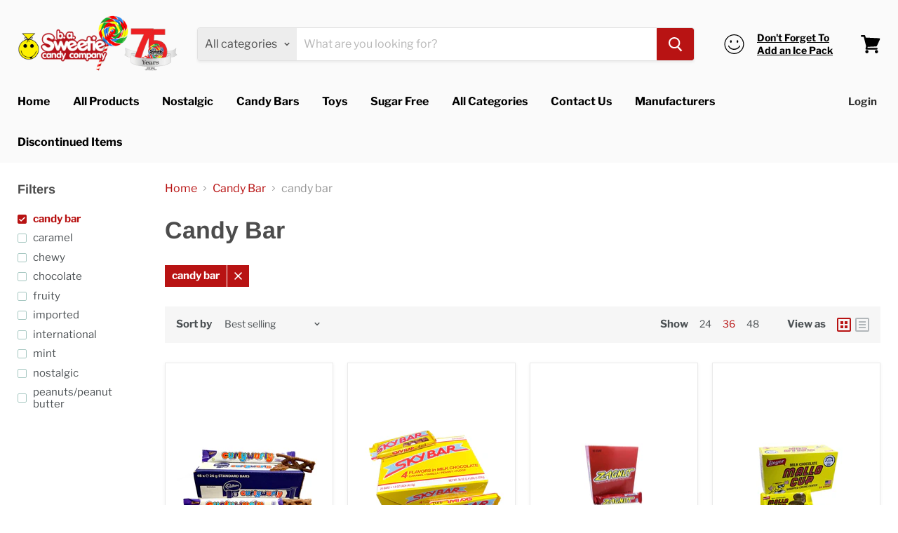

--- FILE ---
content_type: text/html; charset=utf-8
request_url: https://shop.sweetiescandy.com/collections/candy-bar/candy-bar?view=view-36&grid_list
body_size: 45516
content:
<!doctype html>
<html class="no-js no-touch" lang="en">
  <head>
    <meta charset="utf-8">
    <meta http-equiv="x-ua-compatible" content="IE=edge">

    <link rel="preconnect" href="https://cdn.shopify.com">
    <link rel="preconnect" href="https://fonts.shopifycdn.com">
    <link rel="preconnect" href="https://v.shopify.com">
    <link rel="preconnect" href="https://cdn.shopifycloud.com">

    <title>Candy Bar



        
 — Tagged &quot;candy bar&quot;
 — b.a. Sweetie Candy Store</title>

    

    
  <link rel="shortcut icon" href="//shop.sweetiescandy.com/cdn/shop/files/Smiley_32x32.png?v=1613546672" type="image/png">


    
      <meta name="robots" content="noindex" />
      <link rel="canonical" href="https://shop.sweetiescandy.com/collections/candy-bar" />
    

    <meta name="viewport" content="width=device-width">

    
    















<meta property="og:site_name" content="b.a. Sweetie Candy Store">
<meta property="og:url" content="https://shop.sweetiescandy.com/collections/candy-bar/candy-bar">
<meta property="og:title" content="Candy Bar">
<meta property="og:type" content="website">
<meta property="og:description" content="For over 60 years b.a. Sweetie Candy has been providing sweets, treats, and chocolates from our giant wholesale candy store. We carry the absolute largest variety of candy available anywhere in the world! ">




    
    
    

    
    
    <meta
      property="og:image"
      content="https://shop.sweetiescandy.com/cdn/shop/collections/Candy_Bars_1200x800.jpg?v=1595010012"
    />
    <meta
      property="og:image:secure_url"
      content="https://shop.sweetiescandy.com/cdn/shop/collections/Candy_Bars_1200x800.jpg?v=1595010012"
    />
    <meta property="og:image:width" content="1200" />
    <meta property="og:image:height" content="800" />
    
    
    <meta property="og:image:alt" content="Candy Bar" />
  









  <meta name="twitter:site" content="@basweetiescandy?lang=en">








<meta name="twitter:title" content="Candy Bar">
<meta name="twitter:description" content="For over 60 years b.a. Sweetie Candy has been providing sweets, treats, and chocolates from our giant wholesale candy store. We carry the absolute largest variety of candy available anywhere in the world! ">


    
    
    
      
      
      <meta name="twitter:card" content="summary_large_image">
    
    
    <meta
      property="twitter:image"
      content="https://shop.sweetiescandy.com/cdn/shop/collections/Candy_Bars_1200x600_crop_center.jpg?v=1595010012"
    />
    <meta property="twitter:image:width" content="1200" />
    <meta property="twitter:image:height" content="600" />
    
    
    <meta property="twitter:image:alt" content="Candy Bar" />
  



    <link rel="preload" href="//shop.sweetiescandy.com/cdn/fonts/libre_franklin/librefranklin_n7.6739620624550b8695d0cc23f92ffd46eb51c7a3.woff2" as="font" crossorigin="anonymous">
    <link rel="preload" as="style" href="//shop.sweetiescandy.com/cdn/shop/t/11/assets/theme.scss.css?v=13105917316316499571755101958">

    <script>window.performance && window.performance.mark && window.performance.mark('shopify.content_for_header.start');</script><meta name="google-site-verification" content="ntrMW91RRn2zCkeozkPKptKcI7GZYGFUeXzVZUualdw">
<meta id="shopify-digital-wallet" name="shopify-digital-wallet" content="/14832959574/digital_wallets/dialog">
<meta name="shopify-checkout-api-token" content="049f52d58bcd4711ffd26e47ed2829bc">
<meta id="in-context-paypal-metadata" data-shop-id="14832959574" data-venmo-supported="false" data-environment="production" data-locale="en_US" data-paypal-v4="true" data-currency="USD">
<link rel="alternate" type="application/atom+xml" title="Feed" href="/collections/candy-bar/candy-bar.atom" />
<link rel="next" href="/collections/candy-bar/candy-bar?page=2&amp;view=view-36">
<link rel="alternate" type="application/json+oembed" href="https://shop.sweetiescandy.com/collections/candy-bar/candy-bar.oembed">
<script async="async" src="/checkouts/internal/preloads.js?locale=en-US"></script>
<link rel="preconnect" href="https://shop.app" crossorigin="anonymous">
<script async="async" src="https://shop.app/checkouts/internal/preloads.js?locale=en-US&shop_id=14832959574" crossorigin="anonymous"></script>
<script id="apple-pay-shop-capabilities" type="application/json">{"shopId":14832959574,"countryCode":"US","currencyCode":"USD","merchantCapabilities":["supports3DS"],"merchantId":"gid:\/\/shopify\/Shop\/14832959574","merchantName":"b.a. Sweetie Candy Store","requiredBillingContactFields":["postalAddress","email","phone"],"requiredShippingContactFields":["postalAddress","email","phone"],"shippingType":"shipping","supportedNetworks":["visa","masterCard","amex","discover","elo","jcb"],"total":{"type":"pending","label":"b.a. Sweetie Candy Store","amount":"1.00"},"shopifyPaymentsEnabled":true,"supportsSubscriptions":true}</script>
<script id="shopify-features" type="application/json">{"accessToken":"049f52d58bcd4711ffd26e47ed2829bc","betas":["rich-media-storefront-analytics"],"domain":"shop.sweetiescandy.com","predictiveSearch":true,"shopId":14832959574,"locale":"en"}</script>
<script>var Shopify = Shopify || {};
Shopify.shop = "b-a-sweeties-candy-store.myshopify.com";
Shopify.locale = "en";
Shopify.currency = {"active":"USD","rate":"1.0"};
Shopify.country = "US";
Shopify.theme = {"name":"Empire","id":80786751574,"schema_name":"Empire","schema_version":"5.1.1","theme_store_id":838,"role":"main"};
Shopify.theme.handle = "null";
Shopify.theme.style = {"id":null,"handle":null};
Shopify.cdnHost = "shop.sweetiescandy.com/cdn";
Shopify.routes = Shopify.routes || {};
Shopify.routes.root = "/";</script>
<script type="module">!function(o){(o.Shopify=o.Shopify||{}).modules=!0}(window);</script>
<script>!function(o){function n(){var o=[];function n(){o.push(Array.prototype.slice.apply(arguments))}return n.q=o,n}var t=o.Shopify=o.Shopify||{};t.loadFeatures=n(),t.autoloadFeatures=n()}(window);</script>
<script>
  window.ShopifyPay = window.ShopifyPay || {};
  window.ShopifyPay.apiHost = "shop.app\/pay";
  window.ShopifyPay.redirectState = null;
</script>
<script id="shop-js-analytics" type="application/json">{"pageType":"collection"}</script>
<script defer="defer" async type="module" src="//shop.sweetiescandy.com/cdn/shopifycloud/shop-js/modules/v2/client.init-shop-cart-sync_BT-GjEfc.en.esm.js"></script>
<script defer="defer" async type="module" src="//shop.sweetiescandy.com/cdn/shopifycloud/shop-js/modules/v2/chunk.common_D58fp_Oc.esm.js"></script>
<script defer="defer" async type="module" src="//shop.sweetiescandy.com/cdn/shopifycloud/shop-js/modules/v2/chunk.modal_xMitdFEc.esm.js"></script>
<script type="module">
  await import("//shop.sweetiescandy.com/cdn/shopifycloud/shop-js/modules/v2/client.init-shop-cart-sync_BT-GjEfc.en.esm.js");
await import("//shop.sweetiescandy.com/cdn/shopifycloud/shop-js/modules/v2/chunk.common_D58fp_Oc.esm.js");
await import("//shop.sweetiescandy.com/cdn/shopifycloud/shop-js/modules/v2/chunk.modal_xMitdFEc.esm.js");

  window.Shopify.SignInWithShop?.initShopCartSync?.({"fedCMEnabled":true,"windoidEnabled":true});

</script>
<script>
  window.Shopify = window.Shopify || {};
  if (!window.Shopify.featureAssets) window.Shopify.featureAssets = {};
  window.Shopify.featureAssets['shop-js'] = {"shop-cart-sync":["modules/v2/client.shop-cart-sync_DZOKe7Ll.en.esm.js","modules/v2/chunk.common_D58fp_Oc.esm.js","modules/v2/chunk.modal_xMitdFEc.esm.js"],"init-fed-cm":["modules/v2/client.init-fed-cm_B6oLuCjv.en.esm.js","modules/v2/chunk.common_D58fp_Oc.esm.js","modules/v2/chunk.modal_xMitdFEc.esm.js"],"shop-cash-offers":["modules/v2/client.shop-cash-offers_D2sdYoxE.en.esm.js","modules/v2/chunk.common_D58fp_Oc.esm.js","modules/v2/chunk.modal_xMitdFEc.esm.js"],"shop-login-button":["modules/v2/client.shop-login-button_QeVjl5Y3.en.esm.js","modules/v2/chunk.common_D58fp_Oc.esm.js","modules/v2/chunk.modal_xMitdFEc.esm.js"],"pay-button":["modules/v2/client.pay-button_DXTOsIq6.en.esm.js","modules/v2/chunk.common_D58fp_Oc.esm.js","modules/v2/chunk.modal_xMitdFEc.esm.js"],"shop-button":["modules/v2/client.shop-button_DQZHx9pm.en.esm.js","modules/v2/chunk.common_D58fp_Oc.esm.js","modules/v2/chunk.modal_xMitdFEc.esm.js"],"avatar":["modules/v2/client.avatar_BTnouDA3.en.esm.js"],"init-windoid":["modules/v2/client.init-windoid_CR1B-cfM.en.esm.js","modules/v2/chunk.common_D58fp_Oc.esm.js","modules/v2/chunk.modal_xMitdFEc.esm.js"],"init-shop-for-new-customer-accounts":["modules/v2/client.init-shop-for-new-customer-accounts_C_vY_xzh.en.esm.js","modules/v2/client.shop-login-button_QeVjl5Y3.en.esm.js","modules/v2/chunk.common_D58fp_Oc.esm.js","modules/v2/chunk.modal_xMitdFEc.esm.js"],"init-shop-email-lookup-coordinator":["modules/v2/client.init-shop-email-lookup-coordinator_BI7n9ZSv.en.esm.js","modules/v2/chunk.common_D58fp_Oc.esm.js","modules/v2/chunk.modal_xMitdFEc.esm.js"],"init-shop-cart-sync":["modules/v2/client.init-shop-cart-sync_BT-GjEfc.en.esm.js","modules/v2/chunk.common_D58fp_Oc.esm.js","modules/v2/chunk.modal_xMitdFEc.esm.js"],"shop-toast-manager":["modules/v2/client.shop-toast-manager_DiYdP3xc.en.esm.js","modules/v2/chunk.common_D58fp_Oc.esm.js","modules/v2/chunk.modal_xMitdFEc.esm.js"],"init-customer-accounts":["modules/v2/client.init-customer-accounts_D9ZNqS-Q.en.esm.js","modules/v2/client.shop-login-button_QeVjl5Y3.en.esm.js","modules/v2/chunk.common_D58fp_Oc.esm.js","modules/v2/chunk.modal_xMitdFEc.esm.js"],"init-customer-accounts-sign-up":["modules/v2/client.init-customer-accounts-sign-up_iGw4briv.en.esm.js","modules/v2/client.shop-login-button_QeVjl5Y3.en.esm.js","modules/v2/chunk.common_D58fp_Oc.esm.js","modules/v2/chunk.modal_xMitdFEc.esm.js"],"shop-follow-button":["modules/v2/client.shop-follow-button_CqMgW2wH.en.esm.js","modules/v2/chunk.common_D58fp_Oc.esm.js","modules/v2/chunk.modal_xMitdFEc.esm.js"],"checkout-modal":["modules/v2/client.checkout-modal_xHeaAweL.en.esm.js","modules/v2/chunk.common_D58fp_Oc.esm.js","modules/v2/chunk.modal_xMitdFEc.esm.js"],"shop-login":["modules/v2/client.shop-login_D91U-Q7h.en.esm.js","modules/v2/chunk.common_D58fp_Oc.esm.js","modules/v2/chunk.modal_xMitdFEc.esm.js"],"lead-capture":["modules/v2/client.lead-capture_BJmE1dJe.en.esm.js","modules/v2/chunk.common_D58fp_Oc.esm.js","modules/v2/chunk.modal_xMitdFEc.esm.js"],"payment-terms":["modules/v2/client.payment-terms_Ci9AEqFq.en.esm.js","modules/v2/chunk.common_D58fp_Oc.esm.js","modules/v2/chunk.modal_xMitdFEc.esm.js"]};
</script>
<script>(function() {
  var isLoaded = false;
  function asyncLoad() {
    if (isLoaded) return;
    isLoaded = true;
    var urls = ["https:\/\/static.klaviyo.com\/onsite\/js\/klaviyo.js?company_id=MWL8nW\u0026shop=b-a-sweeties-candy-store.myshopify.com","https:\/\/static.klaviyo.com\/onsite\/js\/klaviyo.js?company_id=HrKqZp\u0026shop=b-a-sweeties-candy-store.myshopify.com","https:\/\/static.klaviyo.com\/onsite\/js\/klaviyo.js?company_id=HrKqZp\u0026shop=b-a-sweeties-candy-store.myshopify.com"];
    for (var i = 0; i < urls.length; i++) {
      var s = document.createElement('script');
      s.type = 'text/javascript';
      s.async = true;
      s.src = urls[i];
      var x = document.getElementsByTagName('script')[0];
      x.parentNode.insertBefore(s, x);
    }
  };
  if(window.attachEvent) {
    window.attachEvent('onload', asyncLoad);
  } else {
    window.addEventListener('load', asyncLoad, false);
  }
})();</script>
<script id="__st">var __st={"a":14832959574,"offset":-18000,"reqid":"c4553efe-164c-4ba4-a8e4-c68c3f28cadb-1769442070","pageurl":"shop.sweetiescandy.com\/collections\/candy-bar\/candy-bar?view=view-36\u0026grid_list","u":"d772cc84061c","p":"collection","rtyp":"collection","rid":166972063830};</script>
<script>window.ShopifyPaypalV4VisibilityTracking = true;</script>
<script id="captcha-bootstrap">!function(){'use strict';const t='contact',e='account',n='new_comment',o=[[t,t],['blogs',n],['comments',n],[t,'customer']],c=[[e,'customer_login'],[e,'guest_login'],[e,'recover_customer_password'],[e,'create_customer']],r=t=>t.map((([t,e])=>`form[action*='/${t}']:not([data-nocaptcha='true']) input[name='form_type'][value='${e}']`)).join(','),a=t=>()=>t?[...document.querySelectorAll(t)].map((t=>t.form)):[];function s(){const t=[...o],e=r(t);return a(e)}const i='password',u='form_key',d=['recaptcha-v3-token','g-recaptcha-response','h-captcha-response',i],f=()=>{try{return window.sessionStorage}catch{return}},m='__shopify_v',_=t=>t.elements[u];function p(t,e,n=!1){try{const o=window.sessionStorage,c=JSON.parse(o.getItem(e)),{data:r}=function(t){const{data:e,action:n}=t;return t[m]||n?{data:e,action:n}:{data:t,action:n}}(c);for(const[e,n]of Object.entries(r))t.elements[e]&&(t.elements[e].value=n);n&&o.removeItem(e)}catch(o){console.error('form repopulation failed',{error:o})}}const l='form_type',E='cptcha';function T(t){t.dataset[E]=!0}const w=window,h=w.document,L='Shopify',v='ce_forms',y='captcha';let A=!1;((t,e)=>{const n=(g='f06e6c50-85a8-45c8-87d0-21a2b65856fe',I='https://cdn.shopify.com/shopifycloud/storefront-forms-hcaptcha/ce_storefront_forms_captcha_hcaptcha.v1.5.2.iife.js',D={infoText:'Protected by hCaptcha',privacyText:'Privacy',termsText:'Terms'},(t,e,n)=>{const o=w[L][v],c=o.bindForm;if(c)return c(t,g,e,D).then(n);var r;o.q.push([[t,g,e,D],n]),r=I,A||(h.body.append(Object.assign(h.createElement('script'),{id:'captcha-provider',async:!0,src:r})),A=!0)});var g,I,D;w[L]=w[L]||{},w[L][v]=w[L][v]||{},w[L][v].q=[],w[L][y]=w[L][y]||{},w[L][y].protect=function(t,e){n(t,void 0,e),T(t)},Object.freeze(w[L][y]),function(t,e,n,w,h,L){const[v,y,A,g]=function(t,e,n){const i=e?o:[],u=t?c:[],d=[...i,...u],f=r(d),m=r(i),_=r(d.filter((([t,e])=>n.includes(e))));return[a(f),a(m),a(_),s()]}(w,h,L),I=t=>{const e=t.target;return e instanceof HTMLFormElement?e:e&&e.form},D=t=>v().includes(t);t.addEventListener('submit',(t=>{const e=I(t);if(!e)return;const n=D(e)&&!e.dataset.hcaptchaBound&&!e.dataset.recaptchaBound,o=_(e),c=g().includes(e)&&(!o||!o.value);(n||c)&&t.preventDefault(),c&&!n&&(function(t){try{if(!f())return;!function(t){const e=f();if(!e)return;const n=_(t);if(!n)return;const o=n.value;o&&e.removeItem(o)}(t);const e=Array.from(Array(32),(()=>Math.random().toString(36)[2])).join('');!function(t,e){_(t)||t.append(Object.assign(document.createElement('input'),{type:'hidden',name:u})),t.elements[u].value=e}(t,e),function(t,e){const n=f();if(!n)return;const o=[...t.querySelectorAll(`input[type='${i}']`)].map((({name:t})=>t)),c=[...d,...o],r={};for(const[a,s]of new FormData(t).entries())c.includes(a)||(r[a]=s);n.setItem(e,JSON.stringify({[m]:1,action:t.action,data:r}))}(t,e)}catch(e){console.error('failed to persist form',e)}}(e),e.submit())}));const S=(t,e)=>{t&&!t.dataset[E]&&(n(t,e.some((e=>e===t))),T(t))};for(const o of['focusin','change'])t.addEventListener(o,(t=>{const e=I(t);D(e)&&S(e,y())}));const B=e.get('form_key'),M=e.get(l),P=B&&M;t.addEventListener('DOMContentLoaded',(()=>{const t=y();if(P)for(const e of t)e.elements[l].value===M&&p(e,B);[...new Set([...A(),...v().filter((t=>'true'===t.dataset.shopifyCaptcha))])].forEach((e=>S(e,t)))}))}(h,new URLSearchParams(w.location.search),n,t,e,['guest_login'])})(!0,!0)}();</script>
<script integrity="sha256-4kQ18oKyAcykRKYeNunJcIwy7WH5gtpwJnB7kiuLZ1E=" data-source-attribution="shopify.loadfeatures" defer="defer" src="//shop.sweetiescandy.com/cdn/shopifycloud/storefront/assets/storefront/load_feature-a0a9edcb.js" crossorigin="anonymous"></script>
<script crossorigin="anonymous" defer="defer" src="//shop.sweetiescandy.com/cdn/shopifycloud/storefront/assets/shopify_pay/storefront-65b4c6d7.js?v=20250812"></script>
<script data-source-attribution="shopify.dynamic_checkout.dynamic.init">var Shopify=Shopify||{};Shopify.PaymentButton=Shopify.PaymentButton||{isStorefrontPortableWallets:!0,init:function(){window.Shopify.PaymentButton.init=function(){};var t=document.createElement("script");t.src="https://shop.sweetiescandy.com/cdn/shopifycloud/portable-wallets/latest/portable-wallets.en.js",t.type="module",document.head.appendChild(t)}};
</script>
<script data-source-attribution="shopify.dynamic_checkout.buyer_consent">
  function portableWalletsHideBuyerConsent(e){var t=document.getElementById("shopify-buyer-consent"),n=document.getElementById("shopify-subscription-policy-button");t&&n&&(t.classList.add("hidden"),t.setAttribute("aria-hidden","true"),n.removeEventListener("click",e))}function portableWalletsShowBuyerConsent(e){var t=document.getElementById("shopify-buyer-consent"),n=document.getElementById("shopify-subscription-policy-button");t&&n&&(t.classList.remove("hidden"),t.removeAttribute("aria-hidden"),n.addEventListener("click",e))}window.Shopify?.PaymentButton&&(window.Shopify.PaymentButton.hideBuyerConsent=portableWalletsHideBuyerConsent,window.Shopify.PaymentButton.showBuyerConsent=portableWalletsShowBuyerConsent);
</script>
<script data-source-attribution="shopify.dynamic_checkout.cart.bootstrap">document.addEventListener("DOMContentLoaded",(function(){function t(){return document.querySelector("shopify-accelerated-checkout-cart, shopify-accelerated-checkout")}if(t())Shopify.PaymentButton.init();else{new MutationObserver((function(e,n){t()&&(Shopify.PaymentButton.init(),n.disconnect())})).observe(document.body,{childList:!0,subtree:!0})}}));
</script>
<link id="shopify-accelerated-checkout-styles" rel="stylesheet" media="screen" href="https://shop.sweetiescandy.com/cdn/shopifycloud/portable-wallets/latest/accelerated-checkout-backwards-compat.css" crossorigin="anonymous">
<style id="shopify-accelerated-checkout-cart">
        #shopify-buyer-consent {
  margin-top: 1em;
  display: inline-block;
  width: 100%;
}

#shopify-buyer-consent.hidden {
  display: none;
}

#shopify-subscription-policy-button {
  background: none;
  border: none;
  padding: 0;
  text-decoration: underline;
  font-size: inherit;
  cursor: pointer;
}

#shopify-subscription-policy-button::before {
  box-shadow: none;
}

      </style>

<script>window.performance && window.performance.mark && window.performance.mark('shopify.content_for_header.end');</script>

    <link href="//shop.sweetiescandy.com/cdn/shop/t/11/assets/theme.scss.css?v=13105917316316499571755101958" rel="stylesheet" type="text/css" media="all" />
    <link rel="stylesheet" href="https://cdn.shopify.com/shopifycloud/shopify-plyr/v1.0/shopify-plyr.css">
  

<!-- BEGIN app block: shopify://apps/minmaxify-order-limits/blocks/app-embed-block/3acfba32-89f3-4377-ae20-cbb9abc48475 --><script type="text/javascript" src="https://limits.minmaxify.com/b-a-sweeties-candy-store.myshopify.com?v=116&r=20240503214835"></script>

<!-- END app block --><link href="https://monorail-edge.shopifysvc.com" rel="dns-prefetch">
<script>(function(){if ("sendBeacon" in navigator && "performance" in window) {try {var session_token_from_headers = performance.getEntriesByType('navigation')[0].serverTiming.find(x => x.name == '_s').description;} catch {var session_token_from_headers = undefined;}var session_cookie_matches = document.cookie.match(/_shopify_s=([^;]*)/);var session_token_from_cookie = session_cookie_matches && session_cookie_matches.length === 2 ? session_cookie_matches[1] : "";var session_token = session_token_from_headers || session_token_from_cookie || "";function handle_abandonment_event(e) {var entries = performance.getEntries().filter(function(entry) {return /monorail-edge.shopifysvc.com/.test(entry.name);});if (!window.abandonment_tracked && entries.length === 0) {window.abandonment_tracked = true;var currentMs = Date.now();var navigation_start = performance.timing.navigationStart;var payload = {shop_id: 14832959574,url: window.location.href,navigation_start,duration: currentMs - navigation_start,session_token,page_type: "collection"};window.navigator.sendBeacon("https://monorail-edge.shopifysvc.com/v1/produce", JSON.stringify({schema_id: "online_store_buyer_site_abandonment/1.1",payload: payload,metadata: {event_created_at_ms: currentMs,event_sent_at_ms: currentMs}}));}}window.addEventListener('pagehide', handle_abandonment_event);}}());</script>
<script id="web-pixels-manager-setup">(function e(e,d,r,n,o){if(void 0===o&&(o={}),!Boolean(null===(a=null===(i=window.Shopify)||void 0===i?void 0:i.analytics)||void 0===a?void 0:a.replayQueue)){var i,a;window.Shopify=window.Shopify||{};var t=window.Shopify;t.analytics=t.analytics||{};var s=t.analytics;s.replayQueue=[],s.publish=function(e,d,r){return s.replayQueue.push([e,d,r]),!0};try{self.performance.mark("wpm:start")}catch(e){}var l=function(){var e={modern:/Edge?\/(1{2}[4-9]|1[2-9]\d|[2-9]\d{2}|\d{4,})\.\d+(\.\d+|)|Firefox\/(1{2}[4-9]|1[2-9]\d|[2-9]\d{2}|\d{4,})\.\d+(\.\d+|)|Chrom(ium|e)\/(9{2}|\d{3,})\.\d+(\.\d+|)|(Maci|X1{2}).+ Version\/(15\.\d+|(1[6-9]|[2-9]\d|\d{3,})\.\d+)([,.]\d+|)( \(\w+\)|)( Mobile\/\w+|) Safari\/|Chrome.+OPR\/(9{2}|\d{3,})\.\d+\.\d+|(CPU[ +]OS|iPhone[ +]OS|CPU[ +]iPhone|CPU IPhone OS|CPU iPad OS)[ +]+(15[._]\d+|(1[6-9]|[2-9]\d|\d{3,})[._]\d+)([._]\d+|)|Android:?[ /-](13[3-9]|1[4-9]\d|[2-9]\d{2}|\d{4,})(\.\d+|)(\.\d+|)|Android.+Firefox\/(13[5-9]|1[4-9]\d|[2-9]\d{2}|\d{4,})\.\d+(\.\d+|)|Android.+Chrom(ium|e)\/(13[3-9]|1[4-9]\d|[2-9]\d{2}|\d{4,})\.\d+(\.\d+|)|SamsungBrowser\/([2-9]\d|\d{3,})\.\d+/,legacy:/Edge?\/(1[6-9]|[2-9]\d|\d{3,})\.\d+(\.\d+|)|Firefox\/(5[4-9]|[6-9]\d|\d{3,})\.\d+(\.\d+|)|Chrom(ium|e)\/(5[1-9]|[6-9]\d|\d{3,})\.\d+(\.\d+|)([\d.]+$|.*Safari\/(?![\d.]+ Edge\/[\d.]+$))|(Maci|X1{2}).+ Version\/(10\.\d+|(1[1-9]|[2-9]\d|\d{3,})\.\d+)([,.]\d+|)( \(\w+\)|)( Mobile\/\w+|) Safari\/|Chrome.+OPR\/(3[89]|[4-9]\d|\d{3,})\.\d+\.\d+|(CPU[ +]OS|iPhone[ +]OS|CPU[ +]iPhone|CPU IPhone OS|CPU iPad OS)[ +]+(10[._]\d+|(1[1-9]|[2-9]\d|\d{3,})[._]\d+)([._]\d+|)|Android:?[ /-](13[3-9]|1[4-9]\d|[2-9]\d{2}|\d{4,})(\.\d+|)(\.\d+|)|Mobile Safari.+OPR\/([89]\d|\d{3,})\.\d+\.\d+|Android.+Firefox\/(13[5-9]|1[4-9]\d|[2-9]\d{2}|\d{4,})\.\d+(\.\d+|)|Android.+Chrom(ium|e)\/(13[3-9]|1[4-9]\d|[2-9]\d{2}|\d{4,})\.\d+(\.\d+|)|Android.+(UC? ?Browser|UCWEB|U3)[ /]?(15\.([5-9]|\d{2,})|(1[6-9]|[2-9]\d|\d{3,})\.\d+)\.\d+|SamsungBrowser\/(5\.\d+|([6-9]|\d{2,})\.\d+)|Android.+MQ{2}Browser\/(14(\.(9|\d{2,})|)|(1[5-9]|[2-9]\d|\d{3,})(\.\d+|))(\.\d+|)|K[Aa][Ii]OS\/(3\.\d+|([4-9]|\d{2,})\.\d+)(\.\d+|)/},d=e.modern,r=e.legacy,n=navigator.userAgent;return n.match(d)?"modern":n.match(r)?"legacy":"unknown"}(),u="modern"===l?"modern":"legacy",c=(null!=n?n:{modern:"",legacy:""})[u],f=function(e){return[e.baseUrl,"/wpm","/b",e.hashVersion,"modern"===e.buildTarget?"m":"l",".js"].join("")}({baseUrl:d,hashVersion:r,buildTarget:u}),m=function(e){var d=e.version,r=e.bundleTarget,n=e.surface,o=e.pageUrl,i=e.monorailEndpoint;return{emit:function(e){var a=e.status,t=e.errorMsg,s=(new Date).getTime(),l=JSON.stringify({metadata:{event_sent_at_ms:s},events:[{schema_id:"web_pixels_manager_load/3.1",payload:{version:d,bundle_target:r,page_url:o,status:a,surface:n,error_msg:t},metadata:{event_created_at_ms:s}}]});if(!i)return console&&console.warn&&console.warn("[Web Pixels Manager] No Monorail endpoint provided, skipping logging."),!1;try{return self.navigator.sendBeacon.bind(self.navigator)(i,l)}catch(e){}var u=new XMLHttpRequest;try{return u.open("POST",i,!0),u.setRequestHeader("Content-Type","text/plain"),u.send(l),!0}catch(e){return console&&console.warn&&console.warn("[Web Pixels Manager] Got an unhandled error while logging to Monorail."),!1}}}}({version:r,bundleTarget:l,surface:e.surface,pageUrl:self.location.href,monorailEndpoint:e.monorailEndpoint});try{o.browserTarget=l,function(e){var d=e.src,r=e.async,n=void 0===r||r,o=e.onload,i=e.onerror,a=e.sri,t=e.scriptDataAttributes,s=void 0===t?{}:t,l=document.createElement("script"),u=document.querySelector("head"),c=document.querySelector("body");if(l.async=n,l.src=d,a&&(l.integrity=a,l.crossOrigin="anonymous"),s)for(var f in s)if(Object.prototype.hasOwnProperty.call(s,f))try{l.dataset[f]=s[f]}catch(e){}if(o&&l.addEventListener("load",o),i&&l.addEventListener("error",i),u)u.appendChild(l);else{if(!c)throw new Error("Did not find a head or body element to append the script");c.appendChild(l)}}({src:f,async:!0,onload:function(){if(!function(){var e,d;return Boolean(null===(d=null===(e=window.Shopify)||void 0===e?void 0:e.analytics)||void 0===d?void 0:d.initialized)}()){var d=window.webPixelsManager.init(e)||void 0;if(d){var r=window.Shopify.analytics;r.replayQueue.forEach((function(e){var r=e[0],n=e[1],o=e[2];d.publishCustomEvent(r,n,o)})),r.replayQueue=[],r.publish=d.publishCustomEvent,r.visitor=d.visitor,r.initialized=!0}}},onerror:function(){return m.emit({status:"failed",errorMsg:"".concat(f," has failed to load")})},sri:function(e){var d=/^sha384-[A-Za-z0-9+/=]+$/;return"string"==typeof e&&d.test(e)}(c)?c:"",scriptDataAttributes:o}),m.emit({status:"loading"})}catch(e){m.emit({status:"failed",errorMsg:(null==e?void 0:e.message)||"Unknown error"})}}})({shopId: 14832959574,storefrontBaseUrl: "https://shop.sweetiescandy.com",extensionsBaseUrl: "https://extensions.shopifycdn.com/cdn/shopifycloud/web-pixels-manager",monorailEndpoint: "https://monorail-edge.shopifysvc.com/unstable/produce_batch",surface: "storefront-renderer",enabledBetaFlags: ["2dca8a86"],webPixelsConfigList: [{"id":"1550319829","configuration":"{\"appDomain\":\"app.sparklayer.io\", \"siteId\":\"basweetiecandyco\"}","eventPayloadVersion":"v1","runtimeContext":"STRICT","scriptVersion":"6a76237eeb1360eba576db0f81c798cb","type":"APP","apiClientId":4974139,"privacyPurposes":["ANALYTICS","MARKETING","SALE_OF_DATA"],"dataSharingAdjustments":{"protectedCustomerApprovalScopes":["read_customer_address","read_customer_email","read_customer_name","read_customer_personal_data","read_customer_phone"]}},{"id":"79036629","eventPayloadVersion":"v1","runtimeContext":"LAX","scriptVersion":"1","type":"CUSTOM","privacyPurposes":["ANALYTICS"],"name":"Google Analytics tag (migrated)"},{"id":"shopify-app-pixel","configuration":"{}","eventPayloadVersion":"v1","runtimeContext":"STRICT","scriptVersion":"0450","apiClientId":"shopify-pixel","type":"APP","privacyPurposes":["ANALYTICS","MARKETING"]},{"id":"shopify-custom-pixel","eventPayloadVersion":"v1","runtimeContext":"LAX","scriptVersion":"0450","apiClientId":"shopify-pixel","type":"CUSTOM","privacyPurposes":["ANALYTICS","MARKETING"]}],isMerchantRequest: false,initData: {"shop":{"name":"b.a. Sweetie Candy Store","paymentSettings":{"currencyCode":"USD"},"myshopifyDomain":"b-a-sweeties-candy-store.myshopify.com","countryCode":"US","storefrontUrl":"https:\/\/shop.sweetiescandy.com"},"customer":null,"cart":null,"checkout":null,"productVariants":[],"purchasingCompany":null},},"https://shop.sweetiescandy.com/cdn","fcfee988w5aeb613cpc8e4bc33m6693e112",{"modern":"","legacy":""},{"shopId":"14832959574","storefrontBaseUrl":"https:\/\/shop.sweetiescandy.com","extensionBaseUrl":"https:\/\/extensions.shopifycdn.com\/cdn\/shopifycloud\/web-pixels-manager","surface":"storefront-renderer","enabledBetaFlags":"[\"2dca8a86\"]","isMerchantRequest":"false","hashVersion":"fcfee988w5aeb613cpc8e4bc33m6693e112","publish":"custom","events":"[[\"page_viewed\",{}],[\"collection_viewed\",{\"collection\":{\"id\":\"166972063830\",\"title\":\"Candy Bar\",\"productVariants\":[{\"price\":{\"amount\":1.79,\"currencyCode\":\"USD\"},\"product\":{\"title\":\"Curly Wurly 1.4oz Bar\",\"vendor\":\"Cadbury\",\"id\":\"4575585796182\",\"untranslatedTitle\":\"Curly Wurly 1.4oz Bar\",\"url\":\"\/products\/cadbury-curly-wurly-1-4oz-bar-48-count-box\",\"type\":\"Candy Bar\"},\"id\":\"32092525723734\",\"image\":{\"src\":\"\/\/shop.sweetiescandy.com\/cdn\/shop\/products\/Curly-Wurly-Single.jpg?v=1585051911\"},\"sku\":\"512836\",\"title\":\"Single Bar\",\"untranslatedTitle\":\"Single Bar\"},{\"price\":{\"amount\":2.99,\"currencyCode\":\"USD\"},\"product\":{\"title\":\"Skybar 1.5oz Candy Bar or 24ct Box\",\"vendor\":\"Skybar Company\",\"id\":\"6557504307387\",\"untranslatedTitle\":\"Skybar 1.5oz Candy Bar or 24ct Box\",\"url\":\"\/products\/skybar-1-5oz-candy-bar-or-24ct-box\",\"type\":\"Candy Bar\"},\"id\":\"39317815918779\",\"image\":{\"src\":\"\/\/shop.sweetiescandy.com\/cdn\/shop\/products\/IMG_4092.jpg?v=1614964284\"},\"sku\":\"511624\",\"title\":\"1.5oz Bar\",\"untranslatedTitle\":\"1.5oz Bar\"},{\"price\":{\"amount\":1.99,\"currencyCode\":\"USD\"},\"product\":{\"title\":\"Zagnut 1.51oz Bar or 18 Count Box\",\"vendor\":\"Hershey Chocolate Company\",\"id\":\"3941091082326\",\"untranslatedTitle\":\"Zagnut 1.51oz Bar or 18 Count Box\",\"url\":\"\/products\/zagnut-1-75oz-18-count-box\",\"type\":\"Candy Bar\"},\"id\":\"32130289303638\",\"image\":{\"src\":\"\/\/shop.sweetiescandy.com\/cdn\/shop\/products\/zagnut.jpg?v=1563397965\"},\"sku\":\"511633\",\"title\":\"1.51oz Bar\",\"untranslatedTitle\":\"1.51oz Bar\"},{\"price\":{\"amount\":1.99,\"currencyCode\":\"USD\"},\"product\":{\"title\":\"Boyer Mallo Cup 1.5oz Piece or 24 Count Box\",\"vendor\":\"Boyer Candy Company\",\"id\":\"3876993957974\",\"untranslatedTitle\":\"Boyer Mallo Cup 1.5oz Piece or 24 Count Box\",\"url\":\"\/products\/boyer-mallo-cup-1-5oz-piece-24-count-box\",\"type\":\"Candy Bar\"},\"id\":\"32136728379478\",\"image\":{\"src\":\"\/\/shop.sweetiescandy.com\/cdn\/shop\/products\/Mallo_Cup.jpg?v=1561130249\"},\"sku\":\"520172\",\"title\":\"1.5oz Piece\",\"untranslatedTitle\":\"1.5oz Piece\"},{\"price\":{\"amount\":1.89,\"currencyCode\":\"USD\"},\"product\":{\"title\":\"Chunky Original 1.4oz Candy Bar or 24 Count Box\",\"vendor\":\"Ferrero USA\",\"id\":\"3879748894806\",\"untranslatedTitle\":\"Chunky Original 1.4oz Candy Bar or 24 Count Box\",\"url\":\"\/products\/chunky-original-1-4oz-candy-bar-24-count-box\",\"type\":\"Candy Bar\"},\"id\":\"32131180626006\",\"image\":{\"src\":\"\/\/shop.sweetiescandy.com\/cdn\/shop\/products\/Chunky.jpg?v=1561393799\"},\"sku\":\"52187\",\"title\":\"1.4oz Bar\",\"untranslatedTitle\":\"1.4oz Bar\"},{\"price\":{\"amount\":1.99,\"currencyCode\":\"USD\"},\"product\":{\"title\":\"BarNone 1.48oz Candy Bar or 24 Count box\",\"vendor\":\"Iconic Candy\",\"id\":\"4026986627158\",\"untranslatedTitle\":\"BarNone 1.48oz Candy Bar or 24 Count box\",\"url\":\"\/products\/barnone-1-48oz-24ct-box\",\"type\":\"Candy Bar\"},\"id\":\"32136683978838\",\"image\":{\"src\":\"\/\/shop.sweetiescandy.com\/cdn\/shop\/products\/Bar_None.jpg?v=1571263916\"},\"sku\":\"530682\",\"title\":\"1.48oz Bar\",\"untranslatedTitle\":\"1.48oz Bar\"},{\"price\":{\"amount\":1.99,\"currencyCode\":\"USD\"},\"product\":{\"title\":\"Whatchamacallit 1.6oz Bar or 36 Count Box\",\"vendor\":\"Hershey Chocolate Company\",\"id\":\"3941081579606\",\"untranslatedTitle\":\"Whatchamacallit 1.6oz Bar or 36 Count Box\",\"url\":\"\/products\/whatchamacallit-1-6oz-36-count-box\",\"type\":\"Candy Bar\"},\"id\":\"32130320040022\",\"image\":{\"src\":\"\/\/shop.sweetiescandy.com\/cdn\/shop\/products\/whatchamacallit.jpg?v=1563396793\"},\"sku\":\"51304\",\"title\":\"1.6oz Bar\",\"untranslatedTitle\":\"1.6oz Bar\"},{\"price\":{\"amount\":1.69,\"currencyCode\":\"USD\"},\"product\":{\"title\":\"Big Cherry 1.75oz Candy Bar or 24 Count Box\",\"vendor\":\"Adams \u0026 Brooks\",\"id\":\"3856564289622\",\"untranslatedTitle\":\"Big Cherry 1.75oz Candy Bar or 24 Count Box\",\"url\":\"\/products\/big-cherry-1-75oz-candy-bar-24-count-box\",\"type\":\"Candy Bar\"},\"id\":\"32136691318870\",\"image\":{\"src\":\"\/\/shop.sweetiescandy.com\/cdn\/shop\/products\/Big_Cherry.jpg?v=1560964007\"},\"sku\":\"53520\",\"title\":\"1.75oz Bar\",\"untranslatedTitle\":\"1.75oz Bar\"},{\"price\":{\"amount\":2.79,\"currencyCode\":\"USD\"},\"product\":{\"title\":\"Coffee Crisp 1.76oz Bar\",\"vendor\":\"Nestle\",\"id\":\"4615556759638\",\"untranslatedTitle\":\"Coffee Crisp 1.76oz Bar\",\"url\":\"\/products\/coffee-crisp-1-76oz-bar-or-24-count-box\",\"type\":\"Candy Bar\"},\"id\":\"32142217052246\",\"image\":{\"src\":\"\/\/shop.sweetiescandy.com\/cdn\/shop\/products\/Coffee-Crisp.jpg?v=1585836689\"},\"sku\":\"529607\",\"title\":\"1.76oz Bar\",\"untranslatedTitle\":\"1.76oz Bar\"},{\"price\":{\"amount\":1.99,\"currencyCode\":\"USD\"},\"product\":{\"title\":\"Bun Bar Maple 1.75oz Bar or 24 Count Box\",\"vendor\":\"Pearson's Candy Company\",\"id\":\"3877012570198\",\"untranslatedTitle\":\"Bun Bar Maple 1.75oz Bar or 24 Count Box\",\"url\":\"\/products\/bun-bar-maple-1-75oz-24-count-box\",\"type\":\"Candy Bar\"},\"id\":\"32136422228054\",\"image\":{\"src\":\"\/\/shop.sweetiescandy.com\/cdn\/shop\/products\/Bun_Bar_Maple.jpg?v=1561130899\"},\"sku\":\"51054\",\"title\":\"1.75oz Bar\",\"untranslatedTitle\":\"1.75oz Bar\"},{\"price\":{\"amount\":1.69,\"currencyCode\":\"USD\"},\"product\":{\"title\":\"Cherry Mash 2.05oz or 24 Count Box\",\"vendor\":\"Chase Candy Company\",\"id\":\"3877304074326\",\"untranslatedTitle\":\"Cherry Mash 2.05oz or 24 Count Box\",\"url\":\"\/products\/cherry-mash-2-05oz-24-count-box\",\"type\":\"Candy Bar\"},\"id\":\"32131201925206\",\"image\":{\"src\":\"\/\/shop.sweetiescandy.com\/cdn\/shop\/products\/Cherry_Mash.jpg?v=1561142758\"},\"sku\":\"51710\",\"title\":\"2.05oz Bar\",\"untranslatedTitle\":\"2.05oz Bar\"},{\"price\":{\"amount\":1.89,\"currencyCode\":\"USD\"},\"product\":{\"title\":\"Charleston Chew Strawberry 1.875oz Bar or 24 Count Box\",\"vendor\":\"Tootsie Roll\",\"id\":\"3877283364950\",\"untranslatedTitle\":\"Charleston Chew Strawberry 1.875oz Bar or 24 Count Box\",\"url\":\"\/products\/charleston-chew-1-875oz-strawberry-24-count-box\",\"type\":\"Candy Bar\"},\"id\":\"32131219783766\",\"image\":{\"src\":\"\/\/shop.sweetiescandy.com\/cdn\/shop\/products\/Charleston_Chew_Strawberry.jpg?v=1561141919\"},\"sku\":\"50466\",\"title\":\"1.875oz Bar\",\"untranslatedTitle\":\"1.875oz Bar\"},{\"price\":{\"amount\":1.69,\"currencyCode\":\"USD\"},\"product\":{\"title\":\"Coconut Bar 3 Color 2.5oz Bar or 24 Count Box\",\"vendor\":\"Dayton Nut Specialties\",\"id\":\"3879771996246\",\"untranslatedTitle\":\"Coconut Bar 3 Color 2.5oz Bar or 24 Count Box\",\"url\":\"\/products\/coconut-bar-2-5oz-3-color-24-count-box\",\"type\":\"Candy Bar\"},\"id\":\"32131078357078\",\"image\":{\"src\":\"\/\/shop.sweetiescandy.com\/cdn\/shop\/products\/Coconut_Bar.jpg?v=1561396043\"},\"sku\":\"50911\",\"title\":\"2.5oz Bar\",\"untranslatedTitle\":\"2.5oz Bar\"},{\"price\":{\"amount\":1.99,\"currencyCode\":\"USD\"},\"product\":{\"title\":\"Chuckles 2oz Piece or 24 Count Box\",\"vendor\":\"Ferrara Candy Company\",\"id\":\"3879748403286\",\"untranslatedTitle\":\"Chuckles 2oz Piece or 24 Count Box\",\"url\":\"\/products\/chuckles-2oz-piece-24-count-box\",\"type\":\"Chewy\"},\"id\":\"32131184558166\",\"image\":{\"src\":\"\/\/shop.sweetiescandy.com\/cdn\/shop\/products\/Chuckles_Bar.jpg?v=1561393724\"},\"sku\":\"50935\",\"title\":\"2oz Bar\",\"untranslatedTitle\":\"2oz Bar\"},{\"price\":{\"amount\":1.69,\"currencyCode\":\"USD\"},\"product\":{\"title\":\"Caramel Creams 1.9oz Candy Bar or 20 Count Box\",\"vendor\":\"Goetze Candy Company\",\"id\":\"3877277499478\",\"untranslatedTitle\":\"Caramel Creams 1.9oz Candy Bar or 20 Count Box\",\"url\":\"\/products\/caramel-creams-1-9oz-candy-bar-20-count-box\",\"type\":\"Candy Bar\"},\"id\":\"32131233284182\",\"image\":{\"src\":\"\/\/shop.sweetiescandy.com\/cdn\/shop\/products\/Caramel_Cream.jpg?v=1561141611\"},\"sku\":\"50754\",\"title\":\"1.9oz Bar\",\"untranslatedTitle\":\"1.9oz Bar\"},{\"price\":{\"amount\":1.99,\"currencyCode\":\"USD\"},\"product\":{\"title\":\"Abba Zaba 2oz Candy Bar or 24 Count Box\",\"vendor\":\"Annabelle\",\"id\":\"3856460185686\",\"untranslatedTitle\":\"Abba Zaba 2oz Candy Bar or 24 Count Box\",\"url\":\"\/products\/abba-zaba-2oz-candy-bar-24-count-box\",\"type\":\"Candy Bar\"},\"id\":\"32136680276054\",\"image\":{\"src\":\"\/\/shop.sweetiescandy.com\/cdn\/shop\/products\/Abba_Zaba.jpg?v=1597358466\"},\"sku\":\"53839\",\"title\":\"2oz Bar\",\"untranslatedTitle\":\"2oz Bar\"},{\"price\":{\"amount\":1.99,\"currencyCode\":\"USD\"},\"product\":{\"title\":\"Skor Candy Bar 1.4oz or 18 Count Box\",\"vendor\":\"Hershey Chocolate Company\",\"id\":\"3939375153238\",\"untranslatedTitle\":\"Skor Candy Bar 1.4oz or 18 Count Box\",\"url\":\"\/products\/skor-candy-bar-1-4oz-18-count-box\",\"type\":\"Candy Bar\"},\"id\":\"32130701688918\",\"image\":{\"src\":\"\/\/shop.sweetiescandy.com\/cdn\/shop\/products\/Skor.jpg?v=1563308893\"},\"sku\":\"511838\",\"title\":\"1.4oz Bar\",\"untranslatedTitle\":\"1.4oz Bar\"},{\"price\":{\"amount\":2.79,\"currencyCode\":\"USD\"},\"product\":{\"title\":\"Flake 1.12oz Bar\",\"vendor\":\"Cadbury\",\"id\":\"4575503482966\",\"untranslatedTitle\":\"Flake 1.12oz Bar\",\"url\":\"\/products\/cadbury-flake-1-12oz-bar-48-count-box\",\"type\":\"Candy Bar\"},\"id\":\"32131247276118\",\"image\":{\"src\":\"\/\/shop.sweetiescandy.com\/cdn\/shop\/products\/Cadbury-Flake.jpg?v=1583534293\"},\"sku\":\"512838\",\"title\":\"1.12oz Bar\",\"untranslatedTitle\":\"1.12oz Bar\"},{\"price\":{\"amount\":1.99,\"currencyCode\":\"USD\"},\"product\":{\"title\":\"Big Hunk 2oz Candy Bar or 24 Count Box\",\"vendor\":\"Annabelle\",\"id\":\"3856588013654\",\"untranslatedTitle\":\"Big Hunk 2oz Candy Bar or 24 Count Box\",\"url\":\"\/products\/big-hunk-2oz-candy-bar-24-count-box\",\"type\":\"Candy Bar\"},\"id\":\"32136693940310\",\"image\":{\"src\":\"\/\/shop.sweetiescandy.com\/cdn\/shop\/products\/Big_Hunk.jpg?v=1560964888\"},\"sku\":\"53842\",\"title\":\"2oz Bar\",\"untranslatedTitle\":\"2oz Bar\"},{\"price\":{\"amount\":1.99,\"currencyCode\":\"USD\"},\"product\":{\"title\":\"Idaho Spud 1.5oz Candy Bar or 18 Count\",\"vendor\":\"Idaho Spud\",\"id\":\"6120742846651\",\"untranslatedTitle\":\"Idaho Spud 1.5oz Candy Bar or 18 Count\",\"url\":\"\/products\/idaho-spud-1-5oz-candy-bar-or-18-count\",\"type\":\"Candy Bar\"},\"id\":\"37720229052603\",\"image\":{\"src\":\"\/\/shop.sweetiescandy.com\/cdn\/shop\/products\/PXL_20201130_214644396.jpg?v=1606926175\"},\"sku\":\"514088\",\"title\":\"1.5oz Candy Bar\",\"untranslatedTitle\":\"1.5oz Candy Bar\"},{\"price\":{\"amount\":1.99,\"currencyCode\":\"USD\"},\"product\":{\"title\":\"Zero 1.85oz Candy Bar or 24 Count Box\",\"vendor\":\"Hershey Chocolate Company\",\"id\":\"3941091278934\",\"untranslatedTitle\":\"Zero 1.85oz Candy Bar or 24 Count Box\",\"url\":\"\/products\/zero-1-85oz-candy-bar-24-count-box\",\"type\":\"Candy Bar\"},\"id\":\"32130284814422\",\"image\":{\"src\":\"\/\/shop.sweetiescandy.com\/cdn\/shop\/products\/zero.jpg?v=1563398025\"},\"sku\":\"52426\",\"title\":\"1.85oz Bar\",\"untranslatedTitle\":\"1.85oz Bar\"},{\"price\":{\"amount\":1.89,\"currencyCode\":\"USD\"},\"product\":{\"title\":\"Charleston Chew Vanilla 1.875oz Bar or 24 Count Box\",\"vendor\":\"Tootsie Roll\",\"id\":\"3877285101654\",\"untranslatedTitle\":\"Charleston Chew Vanilla 1.875oz Bar or 24 Count Box\",\"url\":\"\/products\/charleston-chew-1-875oz-vanilla-24-count-box\",\"type\":\"Candy Bar\"},\"id\":\"32131216113750\",\"image\":{\"src\":\"\/\/shop.sweetiescandy.com\/cdn\/shop\/products\/Charleston_Chew_Vanilla.jpg?v=1561141986\"},\"sku\":\"50465\",\"title\":\"1.875oz Bar\",\"untranslatedTitle\":\"1.875oz Bar\"},{\"price\":{\"amount\":1.99,\"currencyCode\":\"USD\"},\"product\":{\"title\":\"Crunchie 1.4oz Bar\",\"vendor\":\"Cadbury\",\"id\":\"4575469240406\",\"untranslatedTitle\":\"Crunchie 1.4oz Bar\",\"url\":\"\/products\/cadbury-crunchie-1-4oz-bar-48-count-box\",\"type\":\"Candy Bar\"},\"id\":\"32131253469270\",\"image\":{\"src\":\"\/\/shop.sweetiescandy.com\/cdn\/shop\/products\/Cadbury-Crunchie.jpg?v=1583529995\"},\"sku\":\"512835\",\"title\":\"1.4oz Bar\",\"untranslatedTitle\":\"1.4oz Bar\"},{\"price\":{\"amount\":1.89,\"currencyCode\":\"USD\"},\"product\":{\"title\":\"Slo Poke Bar 1.5oz or 24 Count Box\",\"vendor\":\"Atkinson Candy Company\",\"id\":\"3939377119318\",\"untranslatedTitle\":\"Slo Poke Bar 1.5oz or 24 Count Box\",\"url\":\"\/products\/slo-poke-bar-1-5oz-24-count-box\",\"type\":\"Candy Bar\"},\"id\":\"32130692612182\",\"image\":{\"src\":\"\/\/shop.sweetiescandy.com\/cdn\/shop\/products\/slo_poke.jpg?v=1563308982\"},\"sku\":\"510091\",\"title\":\"1.5oz Bar\",\"untranslatedTitle\":\"1.5oz Bar\"},{\"price\":{\"amount\":1.89,\"currencyCode\":\"USD\"},\"product\":{\"title\":\"Charleston Chew Chocolate 1.875oz Bar or 24 Count Box\",\"vendor\":\"Tootsie Roll\",\"id\":\"3877282644054\",\"untranslatedTitle\":\"Charleston Chew Chocolate 1.875oz Bar or 24 Count Box\",\"url\":\"\/products\/charleston-chew-1-875oz-chocolate-24-count-box\",\"type\":\"Candy Bar\"},\"id\":\"32131223814230\",\"image\":{\"src\":\"\/\/shop.sweetiescandy.com\/cdn\/shop\/products\/Charleston_Chew_Chocolate.jpg?v=1561141865\"},\"sku\":\"50467\",\"title\":\"1.875oz Bar\",\"untranslatedTitle\":\"1.875oz Bar\"},{\"price\":{\"amount\":1.89,\"currencyCode\":\"USD\"},\"product\":{\"title\":\"Black Cow 1.5oz Bar or 24 Count Box\",\"vendor\":\"Atkinson Candy Company\",\"id\":\"3856598106198\",\"untranslatedTitle\":\"Black Cow 1.5oz Bar or 24 Count Box\",\"url\":\"\/products\/black-cow-1-5oz-24-count-box\",\"type\":\"Candy Bar\"},\"id\":\"32136703213654\",\"image\":{\"src\":\"\/\/shop.sweetiescandy.com\/cdn\/shop\/products\/Black_Cow.jpg?v=1597358557\"},\"sku\":\"510090\",\"title\":\"1.5oz Bar\",\"untranslatedTitle\":\"1.5oz Bar\"},{\"price\":{\"amount\":1.99,\"currencyCode\":\"USD\"},\"product\":{\"title\":\"Heath Bar 1.4oz Bar or 18 Count Box\",\"vendor\":\"Hershey Chocolate Company\",\"id\":\"3883032379478\",\"untranslatedTitle\":\"Heath Bar 1.4oz Bar or 18 Count Box\",\"url\":\"\/products\/heath-bar-1-4oz-18-count-box\",\"type\":\"Candy Bar\"},\"id\":\"32136491073622\",\"image\":{\"src\":\"\/\/shop.sweetiescandy.com\/cdn\/shop\/products\/Heath.jpg?v=1561568101\"},\"sku\":\"516516\",\"title\":\"1.4oz Bar\",\"untranslatedTitle\":\"1.4oz Bar\"},{\"price\":{\"amount\":1.99,\"currencyCode\":\"USD\"},\"product\":{\"title\":\"Nut Goodie Bar 1.75oz Candy Bar or 24 Count Box\",\"vendor\":\"Pearson's Candy Company\",\"id\":\"3938786836566\",\"untranslatedTitle\":\"Nut Goodie Bar 1.75oz Candy Bar or 24 Count Box\",\"url\":\"\/products\/nut-goodie-bar-1-75oz-candy-bar-24-count-box\",\"type\":\"Candy Bar\"},\"id\":\"32136765898838\",\"image\":{\"src\":\"\/\/shop.sweetiescandy.com\/cdn\/shop\/products\/5721021_PRSN_NutGoodie_wrapper_3D-01-ouy1yvi3pgptkswh4otzpnkh7n7nqfz8a5kh2zqnz4.png?v=1639419229\"},\"sku\":\"52658\",\"title\":\"1.75oz Bar\",\"untranslatedTitle\":\"1.75oz Bar\"},{\"price\":{\"amount\":1.99,\"currencyCode\":\"USD\"},\"product\":{\"title\":\"Fifth Avenue 2oz Bar or 18 Count Box\",\"vendor\":\"Hershey Chocolate Company\",\"id\":\"3879801978966\",\"untranslatedTitle\":\"Fifth Avenue 2oz Bar or 18 Count Box\",\"url\":\"\/products\/fifth-avenue-2oz-18-count-box\",\"type\":\"Candy Bar\"},\"id\":\"32131023405142\",\"image\":{\"src\":\"\/\/shop.sweetiescandy.com\/cdn\/shop\/products\/Fifth_Avenue.jpg?v=1561399650\"},\"sku\":\"511594\",\"title\":\"2oz Bar\",\"untranslatedTitle\":\"2oz Bar\"},{\"price\":{\"amount\":2.59,\"currencyCode\":\"USD\"},\"product\":{\"title\":\"Goo Goo Cluster Original 1.75oz Candy Bar or 12 Count Box\",\"vendor\":\"Goo Goo Cluster\",\"id\":\"3879878033494\",\"untranslatedTitle\":\"Goo Goo Cluster Original 1.75oz Candy Bar or 12 Count Box\",\"url\":\"\/products\/goo-goo-cluster-original-1-75oz-candy-bar-12-count-box\",\"type\":\"Candy Bar\"},\"id\":\"32130904195158\",\"image\":{\"src\":\"\/\/shop.sweetiescandy.com\/cdn\/shop\/products\/Goo_Goo_Original.jpg?v=1561407194\"},\"sku\":\"519808\",\"title\":\"1.75oz Bar\",\"untranslatedTitle\":\"1.75oz Bar\"},{\"price\":{\"amount\":1.99,\"currencyCode\":\"USD\"},\"product\":{\"title\":\"Bun Bar Vanilla 1.75oz Bar or 24 Count Box\",\"vendor\":\"Pearson's Candy Company\",\"id\":\"3877014110294\",\"untranslatedTitle\":\"Bun Bar Vanilla 1.75oz Bar or 24 Count Box\",\"url\":\"\/products\/bun-bar-vanilla-1-75oz-bar-24-count-box\",\"type\":\"Candy Bar\"},\"id\":\"32136429338710\",\"image\":{\"src\":\"\/\/shop.sweetiescandy.com\/cdn\/shop\/products\/Bun_Bar_Vanilla.jpg?v=1561131000\"},\"sku\":\"50498\",\"title\":\"1.75oz Bar\",\"untranslatedTitle\":\"1.75oz Bar\"},{\"price\":{\"amount\":1.99,\"currencyCode\":\"USD\"},\"product\":{\"title\":\"Look 1.5oz Candy Bar or 24 Count Box\",\"vendor\":\"Annabelle\",\"id\":\"3923918487638\",\"untranslatedTitle\":\"Look 1.5oz Candy Bar or 24 Count Box\",\"url\":\"\/products\/look-1-5oz-candy-bar-24-count-box\",\"type\":\"Candy Bar\"},\"id\":\"32136204812374\",\"image\":{\"src\":\"\/\/shop.sweetiescandy.com\/cdn\/shop\/products\/Look.jpg?v=1562260178\"},\"sku\":\"54040\",\"title\":\"1.5oz Bar\",\"untranslatedTitle\":\"1.5oz Bar\"},{\"price\":{\"amount\":1.69,\"currencyCode\":\"USD\"},\"product\":{\"title\":\"Cup O Gold Big Cup 1.25oz Candy Bar or 24 Count Box\",\"vendor\":\"Adams \u0026 Brooks\",\"id\":\"3879794278486\",\"untranslatedTitle\":\"Cup O Gold Big Cup 1.25oz Candy Bar or 24 Count Box\",\"url\":\"\/products\/cup-o-gold-big-cup-1-25oz-candy-bar-24-count-box\",\"type\":\"Candy Bar\"},\"id\":\"32131062071382\",\"image\":{\"src\":\"\/\/shop.sweetiescandy.com\/cdn\/shop\/products\/Cup_O_Gold.jpg?v=1561398646\"},\"sku\":\"57049\",\"title\":\"1.25oz Cup\",\"untranslatedTitle\":\"1.25oz Cup\"},{\"price\":{\"amount\":1.99,\"currencyCode\":\"USD\"},\"product\":{\"title\":\"Boyer Smoothie 1.6oz Piece or 24 Count Box\",\"vendor\":\"Boyer Candy Company\",\"id\":\"3876999462998\",\"untranslatedTitle\":\"Boyer Smoothie 1.6oz Piece or 24 Count Box\",\"url\":\"\/products\/boyer-1-6oz-piece-smoothie-24-count-box\",\"type\":\"Candy Bar\"},\"id\":\"32136734572630\",\"image\":{\"src\":\"\/\/shop.sweetiescandy.com\/cdn\/shop\/products\/Boyer_Smoothie.jpg?v=1561130390\"},\"sku\":\"51743\",\"title\":\"1.6oz Piece\",\"untranslatedTitle\":\"1.6oz Piece\"},{\"price\":{\"amount\":2.49,\"currencyCode\":\"USD\"},\"product\":{\"title\":\"Valomilk 2oz Candy Bar or 24 Count Box\",\"vendor\":\"Russell Sifers Candy Company\",\"id\":\"3941077286998\",\"untranslatedTitle\":\"Valomilk 2oz Candy Bar or 24 Count Box\",\"url\":\"\/products\/valomilk-2oz-candy-bar-24-count-box\",\"type\":\"Candy Bar\"},\"id\":\"32130397732950\",\"image\":{\"src\":\"\/\/shop.sweetiescandy.com\/cdn\/shop\/products\/valomilk.jpg?v=1563396192\"},\"sku\":\"50019\",\"title\":\"2oz Bar\",\"untranslatedTitle\":\"2oz Bar\"},{\"price\":{\"amount\":1.99,\"currencyCode\":\"USD\"},\"product\":{\"title\":\"Kit Kat 1.5oz Candy Bar or 36 Count Box\",\"vendor\":\"Hershey Chocolate Company\",\"id\":\"4696983666774\",\"untranslatedTitle\":\"Kit Kat 1.5oz Candy Bar or 36 Count Box\",\"url\":\"\/products\/kit-kat-1-5oz-candy-bar-or-36-count-box\",\"type\":\"Candy Bar\"},\"id\":\"32487097663574\",\"image\":{\"src\":\"\/\/shop.sweetiescandy.com\/cdn\/shop\/products\/IMG_0713.jpg?v=1589307887\"},\"sku\":\"50002\",\"title\":\"1.5oz Bar\",\"untranslatedTitle\":\"1.5oz Bar\"}]}}]]"});</script><script>
  window.ShopifyAnalytics = window.ShopifyAnalytics || {};
  window.ShopifyAnalytics.meta = window.ShopifyAnalytics.meta || {};
  window.ShopifyAnalytics.meta.currency = 'USD';
  var meta = {"products":[{"id":4575585796182,"gid":"gid:\/\/shopify\/Product\/4575585796182","vendor":"Cadbury","type":"Candy Bar","handle":"cadbury-curly-wurly-1-4oz-bar-48-count-box","variants":[{"id":32092525723734,"price":179,"name":"Curly Wurly 1.4oz Bar - Single Bar","public_title":"Single Bar","sku":"512836"},{"id":32092513009750,"price":6075,"name":"Curly Wurly 1.4oz Bar - 48 Count Box","public_title":"48 Count Box","sku":"12836"}],"remote":false},{"id":6557504307387,"gid":"gid:\/\/shopify\/Product\/6557504307387","vendor":"Skybar Company","type":"Candy Bar","handle":"skybar-1-5oz-candy-bar-or-24ct-box","variants":[{"id":39317815918779,"price":299,"name":"Skybar 1.5oz Candy Bar or 24ct Box - 1.5oz Bar","public_title":"1.5oz Bar","sku":"511624"},{"id":39317815951547,"price":6875,"name":"Skybar 1.5oz Candy Bar or 24ct Box - 24ct Box","public_title":"24ct Box","sku":"11624"}],"remote":false},{"id":3941091082326,"gid":"gid:\/\/shopify\/Product\/3941091082326","vendor":"Hershey Chocolate Company","type":"Candy Bar","handle":"zagnut-1-75oz-18-count-box","variants":[{"id":32130289303638,"price":199,"name":"Zagnut 1.51oz Bar or 18 Count Box - 1.51oz Bar","public_title":"1.51oz Bar","sku":"511633"},{"id":32130289270870,"price":3075,"name":"Zagnut 1.51oz Bar or 18 Count Box - 18 Count Box","public_title":"18 Count Box","sku":"11633"}],"remote":false},{"id":3876993957974,"gid":"gid:\/\/shopify\/Product\/3876993957974","vendor":"Boyer Candy Company","type":"Candy Bar","handle":"boyer-mallo-cup-1-5oz-piece-24-count-box","variants":[{"id":32136728379478,"price":199,"name":"Boyer Mallo Cup 1.5oz Piece or 24 Count Box - 1.5oz Piece","public_title":"1.5oz Piece","sku":"520172"},{"id":32136728346710,"price":4275,"name":"Boyer Mallo Cup 1.5oz Piece or 24 Count Box - 24 Count Box","public_title":"24 Count Box","sku":"20172"}],"remote":false},{"id":3879748894806,"gid":"gid:\/\/shopify\/Product\/3879748894806","vendor":"Ferrero USA","type":"Candy Bar","handle":"chunky-original-1-4oz-candy-bar-24-count-box","variants":[{"id":32131180626006,"price":189,"name":"Chunky Original 1.4oz Candy Bar or 24 Count Box - 1.4oz Bar","public_title":"1.4oz Bar","sku":"52187"},{"id":32131180593238,"price":4275,"name":"Chunky Original 1.4oz Candy Bar or 24 Count Box - 24 Count Box","public_title":"24 Count Box","sku":"2187"}],"remote":false},{"id":4026986627158,"gid":"gid:\/\/shopify\/Product\/4026986627158","vendor":"Iconic Candy","type":"Candy Bar","handle":"barnone-1-48oz-24ct-box","variants":[{"id":32136683978838,"price":199,"name":"BarNone 1.48oz Candy Bar or 24 Count box - 1.48oz Bar","public_title":"1.48oz Bar","sku":"530682"},{"id":32136683946070,"price":3975,"name":"BarNone 1.48oz Candy Bar or 24 Count box - 24 Count Box","public_title":"24 Count Box","sku":"30682"}],"remote":false},{"id":3941081579606,"gid":"gid:\/\/shopify\/Product\/3941081579606","vendor":"Hershey Chocolate Company","type":"Candy Bar","handle":"whatchamacallit-1-6oz-36-count-box","variants":[{"id":32130320040022,"price":199,"name":"Whatchamacallit 1.6oz Bar or 36 Count Box - 1.6oz Bar","public_title":"1.6oz Bar","sku":"51304"},{"id":32130320007254,"price":5975,"name":"Whatchamacallit 1.6oz Bar or 36 Count Box - 36 Count Box","public_title":"36 Count Box","sku":"1304"}],"remote":false},{"id":3856564289622,"gid":"gid:\/\/shopify\/Product\/3856564289622","vendor":"Adams \u0026 Brooks","type":"Candy Bar","handle":"big-cherry-1-75oz-candy-bar-24-count-box","variants":[{"id":32136691318870,"price":169,"name":"Big Cherry 1.75oz Candy Bar or 24 Count Box - 1.75oz Bar","public_title":"1.75oz Bar","sku":"53520"},{"id":32136691286102,"price":3575,"name":"Big Cherry 1.75oz Candy Bar or 24 Count Box - 24 Count Box","public_title":"24 Count Box","sku":"3520"}],"remote":false},{"id":4615556759638,"gid":"gid:\/\/shopify\/Product\/4615556759638","vendor":"Nestle","type":"Candy Bar","handle":"coffee-crisp-1-76oz-bar-or-24-count-box","variants":[{"id":32142217052246,"price":279,"name":"Coffee Crisp 1.76oz Bar - 1.76oz Bar","public_title":"1.76oz Bar","sku":"529607"},{"id":32142217085014,"price":5975,"name":"Coffee Crisp 1.76oz Bar - 24 Count Box","public_title":"24 Count Box","sku":"29607"}],"remote":false},{"id":3877012570198,"gid":"gid:\/\/shopify\/Product\/3877012570198","vendor":"Pearson's Candy Company","type":"Candy Bar","handle":"bun-bar-maple-1-75oz-24-count-box","variants":[{"id":32136422228054,"price":199,"name":"Bun Bar Maple 1.75oz Bar or 24 Count Box - 1.75oz Bar","public_title":"1.75oz Bar","sku":"51054"},{"id":32136422195286,"price":4275,"name":"Bun Bar Maple 1.75oz Bar or 24 Count Box - 24 Count Box","public_title":"24 Count Box","sku":"1054"}],"remote":false},{"id":3877304074326,"gid":"gid:\/\/shopify\/Product\/3877304074326","vendor":"Chase Candy Company","type":"Candy Bar","handle":"cherry-mash-2-05oz-24-count-box","variants":[{"id":32131201925206,"price":169,"name":"Cherry Mash 2.05oz or 24 Count Box - 2.05oz Bar","public_title":"2.05oz Bar","sku":"51710"},{"id":32131201892438,"price":3575,"name":"Cherry Mash 2.05oz or 24 Count Box - 24 Count Box","public_title":"24 Count Box","sku":"1710"}],"remote":false},{"id":3877283364950,"gid":"gid:\/\/shopify\/Product\/3877283364950","vendor":"Tootsie Roll","type":"Candy Bar","handle":"charleston-chew-1-875oz-strawberry-24-count-box","variants":[{"id":32131219783766,"price":189,"name":"Charleston Chew Strawberry 1.875oz Bar or 24 Count Box - 1.875oz Bar","public_title":"1.875oz Bar","sku":"50466"},{"id":32131219750998,"price":4375,"name":"Charleston Chew Strawberry 1.875oz Bar or 24 Count Box - 24 Count Box","public_title":"24 Count Box","sku":"466"}],"remote":false},{"id":3879771996246,"gid":"gid:\/\/shopify\/Product\/3879771996246","vendor":"Dayton Nut Specialties","type":"Candy Bar","handle":"coconut-bar-2-5oz-3-color-24-count-box","variants":[{"id":32131078357078,"price":169,"name":"Coconut Bar 3 Color 2.5oz Bar or 24 Count Box - 2.5oz Bar","public_title":"2.5oz Bar","sku":"50911"},{"id":32131078324310,"price":2975,"name":"Coconut Bar 3 Color 2.5oz Bar or 24 Count Box - 24 Count Box","public_title":"24 Count Box","sku":"911"}],"remote":false},{"id":3879748403286,"gid":"gid:\/\/shopify\/Product\/3879748403286","vendor":"Ferrara Candy Company","type":"Chewy","handle":"chuckles-2oz-piece-24-count-box","variants":[{"id":32131184558166,"price":199,"name":"Chuckles 2oz Piece or 24 Count Box - 2oz Bar","public_title":"2oz Bar","sku":"50935"},{"id":32131184525398,"price":4275,"name":"Chuckles 2oz Piece or 24 Count Box - 24 Count Box","public_title":"24 Count Box","sku":"935"}],"remote":false},{"id":3877277499478,"gid":"gid:\/\/shopify\/Product\/3877277499478","vendor":"Goetze Candy Company","type":"Candy Bar","handle":"caramel-creams-1-9oz-candy-bar-20-count-box","variants":[{"id":32131233284182,"price":169,"name":"Caramel Creams 1.9oz Candy Bar or 20 Count Box - 1.9oz Bar","public_title":"1.9oz Bar","sku":"50754"},{"id":32131233251414,"price":2875,"name":"Caramel Creams 1.9oz Candy Bar or 20 Count Box - 20 Count Box","public_title":"20 Count Box","sku":"754"}],"remote":false},{"id":3856460185686,"gid":"gid:\/\/shopify\/Product\/3856460185686","vendor":"Annabelle","type":"Candy Bar","handle":"abba-zaba-2oz-candy-bar-24-count-box","variants":[{"id":32136680276054,"price":199,"name":"Abba Zaba 2oz Candy Bar or 24 Count Box - 2oz Bar","public_title":"2oz Bar","sku":"53839"},{"id":32136680243286,"price":4275,"name":"Abba Zaba 2oz Candy Bar or 24 Count Box - 24 Count Box","public_title":"24 Count Box","sku":"3839"}],"remote":false},{"id":3939375153238,"gid":"gid:\/\/shopify\/Product\/3939375153238","vendor":"Hershey Chocolate Company","type":"Candy Bar","handle":"skor-candy-bar-1-4oz-18-count-box","variants":[{"id":32130701688918,"price":199,"name":"Skor Candy Bar 1.4oz or 18 Count Box - 1.4oz Bar","public_title":"1.4oz Bar","sku":"511838"},{"id":32130701656150,"price":3075,"name":"Skor Candy Bar 1.4oz or 18 Count Box - 18 Count Box","public_title":"18 Count Box","sku":"11838"}],"remote":false},{"id":4575503482966,"gid":"gid:\/\/shopify\/Product\/4575503482966","vendor":"Cadbury","type":"Candy Bar","handle":"cadbury-flake-1-12oz-bar-48-count-box","variants":[{"id":32131247276118,"price":279,"name":"Flake 1.12oz Bar - 1.12oz Bar","public_title":"1.12oz Bar","sku":"512838"},{"id":32131247243350,"price":7575,"name":"Flake 1.12oz Bar - 48 Count Box","public_title":"48 Count Box","sku":"12838"}],"remote":false},{"id":3856588013654,"gid":"gid:\/\/shopify\/Product\/3856588013654","vendor":"Annabelle","type":"Candy Bar","handle":"big-hunk-2oz-candy-bar-24-count-box","variants":[{"id":32136693940310,"price":199,"name":"Big Hunk 2oz Candy Bar or 24 Count Box - 2oz Bar","public_title":"2oz Bar","sku":"53842"},{"id":32136693907542,"price":4275,"name":"Big Hunk 2oz Candy Bar or 24 Count Box - 24 Count Box","public_title":"24 Count Box","sku":"3842"}],"remote":false},{"id":6120742846651,"gid":"gid:\/\/shopify\/Product\/6120742846651","vendor":"Idaho Spud","type":"Candy Bar","handle":"idaho-spud-1-5oz-candy-bar-or-18-count","variants":[{"id":37720229052603,"price":199,"name":"Idaho Spud 1.5oz Candy Bar or 18 Count - 1.5oz Candy Bar","public_title":"1.5oz Candy Bar","sku":"514088"},{"id":37720229085371,"price":2975,"name":"Idaho Spud 1.5oz Candy Bar or 18 Count - 18 Count","public_title":"18 Count","sku":"14088"}],"remote":false},{"id":3941091278934,"gid":"gid:\/\/shopify\/Product\/3941091278934","vendor":"Hershey Chocolate Company","type":"Candy Bar","handle":"zero-1-85oz-candy-bar-24-count-box","variants":[{"id":32130284814422,"price":199,"name":"Zero 1.85oz Candy Bar or 24 Count Box - 1.85oz Bar","public_title":"1.85oz Bar","sku":"52426"},{"id":32130284781654,"price":4075,"name":"Zero 1.85oz Candy Bar or 24 Count Box - 24 Count Box","public_title":"24 Count Box","sku":"2426"}],"remote":false},{"id":3877285101654,"gid":"gid:\/\/shopify\/Product\/3877285101654","vendor":"Tootsie Roll","type":"Candy Bar","handle":"charleston-chew-1-875oz-vanilla-24-count-box","variants":[{"id":32131216113750,"price":189,"name":"Charleston Chew Vanilla 1.875oz Bar or 24 Count Box - 1.875oz Bar","public_title":"1.875oz Bar","sku":"50465"},{"id":32131216080982,"price":4375,"name":"Charleston Chew Vanilla 1.875oz Bar or 24 Count Box - 24 Count Box","public_title":"24 Count Box","sku":"465"}],"remote":false},{"id":4575469240406,"gid":"gid:\/\/shopify\/Product\/4575469240406","vendor":"Cadbury","type":"Candy Bar","handle":"cadbury-crunchie-1-4oz-bar-48-count-box","variants":[{"id":32131253469270,"price":199,"name":"Crunchie 1.4oz Bar - 1.4oz Bar","public_title":"1.4oz Bar","sku":"512835"},{"id":32131253436502,"price":6675,"name":"Crunchie 1.4oz Bar - 48 Count Box","public_title":"48 Count Box","sku":"12835"}],"remote":false},{"id":3939377119318,"gid":"gid:\/\/shopify\/Product\/3939377119318","vendor":"Atkinson Candy Company","type":"Candy Bar","handle":"slo-poke-bar-1-5oz-24-count-box","variants":[{"id":32130692612182,"price":189,"name":"Slo Poke Bar 1.5oz or 24 Count Box - 1.5oz Bar","public_title":"1.5oz Bar","sku":"510091"},{"id":32130692546646,"price":4275,"name":"Slo Poke Bar 1.5oz or 24 Count Box - 24 Count Box","public_title":"24 Count Box","sku":"10091"}],"remote":false},{"id":3877282644054,"gid":"gid:\/\/shopify\/Product\/3877282644054","vendor":"Tootsie Roll","type":"Candy Bar","handle":"charleston-chew-1-875oz-chocolate-24-count-box","variants":[{"id":32131223814230,"price":189,"name":"Charleston Chew Chocolate 1.875oz Bar or 24 Count Box - 1.875oz Bar","public_title":"1.875oz Bar","sku":"50467"},{"id":32131223748694,"price":4375,"name":"Charleston Chew Chocolate 1.875oz Bar or 24 Count Box - 24 Count Box","public_title":"24 Count Box","sku":"467"}],"remote":false},{"id":3856598106198,"gid":"gid:\/\/shopify\/Product\/3856598106198","vendor":"Atkinson Candy Company","type":"Candy Bar","handle":"black-cow-1-5oz-24-count-box","variants":[{"id":32136703213654,"price":189,"name":"Black Cow 1.5oz Bar or 24 Count Box - 1.5oz Bar","public_title":"1.5oz Bar","sku":"510090"},{"id":32136703180886,"price":4275,"name":"Black Cow 1.5oz Bar or 24 Count Box - 24 Count Box","public_title":"24 Count Box","sku":"10090"}],"remote":false},{"id":3883032379478,"gid":"gid:\/\/shopify\/Product\/3883032379478","vendor":"Hershey Chocolate Company","type":"Candy Bar","handle":"heath-bar-1-4oz-18-count-box","variants":[{"id":32136491073622,"price":199,"name":"Heath Bar 1.4oz Bar or 18 Count Box - 1.4oz Bar","public_title":"1.4oz Bar","sku":"516516"},{"id":32136491040854,"price":3075,"name":"Heath Bar 1.4oz Bar or 18 Count Box - 18 Count Box","public_title":"18 Count Box","sku":"16516"}],"remote":false},{"id":3938786836566,"gid":"gid:\/\/shopify\/Product\/3938786836566","vendor":"Pearson's Candy Company","type":"Candy Bar","handle":"nut-goodie-bar-1-75oz-candy-bar-24-count-box","variants":[{"id":32136765898838,"price":199,"name":"Nut Goodie Bar 1.75oz Candy Bar or 24 Count Box - 1.75oz Bar","public_title":"1.75oz Bar","sku":"52658"},{"id":32136765866070,"price":4275,"name":"Nut Goodie Bar 1.75oz Candy Bar or 24 Count Box - 24 Count Box","public_title":"24 Count Box","sku":"2658"}],"remote":false},{"id":3879801978966,"gid":"gid:\/\/shopify\/Product\/3879801978966","vendor":"Hershey Chocolate Company","type":"Candy Bar","handle":"fifth-avenue-2oz-18-count-box","variants":[{"id":32131023405142,"price":199,"name":"Fifth Avenue 2oz Bar or 18 Count Box - 2oz Bar","public_title":"2oz Bar","sku":"511594"},{"id":32131023372374,"price":3075,"name":"Fifth Avenue 2oz Bar or 18 Count Box - 18 Count Box","public_title":"18 Count Box","sku":"11594"}],"remote":false},{"id":3879878033494,"gid":"gid:\/\/shopify\/Product\/3879878033494","vendor":"Goo Goo Cluster","type":"Candy Bar","handle":"goo-goo-cluster-original-1-75oz-candy-bar-12-count-box","variants":[{"id":32130904195158,"price":259,"name":"Goo Goo Cluster Original 1.75oz Candy Bar or 12 Count Box - 1.75oz Bar","public_title":"1.75oz Bar","sku":"519808"},{"id":32130904162390,"price":2875,"name":"Goo Goo Cluster Original 1.75oz Candy Bar or 12 Count Box - 12 Count Box","public_title":"12 Count Box","sku":"19808"}],"remote":false},{"id":3877014110294,"gid":"gid:\/\/shopify\/Product\/3877014110294","vendor":"Pearson's Candy Company","type":"Candy Bar","handle":"bun-bar-vanilla-1-75oz-bar-24-count-box","variants":[{"id":32136429338710,"price":199,"name":"Bun Bar Vanilla 1.75oz Bar or 24 Count Box - 1.75oz Bar","public_title":"1.75oz Bar","sku":"50498"},{"id":32136429305942,"price":4275,"name":"Bun Bar Vanilla 1.75oz Bar or 24 Count Box - 24 Count Box","public_title":"24 Count Box","sku":"498"}],"remote":false},{"id":3923918487638,"gid":"gid:\/\/shopify\/Product\/3923918487638","vendor":"Annabelle","type":"Candy Bar","handle":"look-1-5oz-candy-bar-24-count-box","variants":[{"id":32136204812374,"price":199,"name":"Look 1.5oz Candy Bar or 24 Count Box - 1.5oz Bar","public_title":"1.5oz Bar","sku":"54040"},{"id":32136204779606,"price":4275,"name":"Look 1.5oz Candy Bar or 24 Count Box - 24 Count Box","public_title":"24 Count Box","sku":"4040"}],"remote":false},{"id":3879794278486,"gid":"gid:\/\/shopify\/Product\/3879794278486","vendor":"Adams \u0026 Brooks","type":"Candy Bar","handle":"cup-o-gold-big-cup-1-25oz-candy-bar-24-count-box","variants":[{"id":32131062071382,"price":169,"name":"Cup O Gold Big Cup 1.25oz Candy Bar or 24 Count Box - 1.25oz Cup","public_title":"1.25oz Cup","sku":"57049"},{"id":32131062038614,"price":3575,"name":"Cup O Gold Big Cup 1.25oz Candy Bar or 24 Count Box - 24 Count Box","public_title":"24 Count Box","sku":"7049"}],"remote":false},{"id":3876999462998,"gid":"gid:\/\/shopify\/Product\/3876999462998","vendor":"Boyer Candy Company","type":"Candy Bar","handle":"boyer-1-6oz-piece-smoothie-24-count-box","variants":[{"id":32136734572630,"price":199,"name":"Boyer Smoothie 1.6oz Piece or 24 Count Box - 1.6oz Piece","public_title":"1.6oz Piece","sku":"51743"},{"id":32136734539862,"price":4275,"name":"Boyer Smoothie 1.6oz Piece or 24 Count Box - 24 Count Box","public_title":"24 Count Box","sku":"1743"}],"remote":false},{"id":3941077286998,"gid":"gid:\/\/shopify\/Product\/3941077286998","vendor":"Russell Sifers Candy Company","type":"Candy Bar","handle":"valomilk-2oz-candy-bar-24-count-box","variants":[{"id":32130397732950,"price":249,"name":"Valomilk 2oz Candy Bar or 24 Count Box - 2oz Bar","public_title":"2oz Bar","sku":"50019"},{"id":32130397700182,"price":5875,"name":"Valomilk 2oz Candy Bar or 24 Count Box - 24 Count Box","public_title":"24 Count Box","sku":"19"}],"remote":false},{"id":4696983666774,"gid":"gid:\/\/shopify\/Product\/4696983666774","vendor":"Hershey Chocolate Company","type":"Candy Bar","handle":"kit-kat-1-5oz-candy-bar-or-36-count-box","variants":[{"id":32487097663574,"price":199,"name":"Kit Kat 1.5oz Candy Bar or 36 Count Box - 1.5oz Bar","public_title":"1.5oz Bar","sku":"50002"},{"id":32487097696342,"price":5975,"name":"Kit Kat 1.5oz Candy Bar or 36 Count Box - 36 Count Box","public_title":"36 Count Box","sku":"2"}],"remote":false}],"page":{"pageType":"collection","resourceType":"collection","resourceId":166972063830,"requestId":"c4553efe-164c-4ba4-a8e4-c68c3f28cadb-1769442070"}};
  for (var attr in meta) {
    window.ShopifyAnalytics.meta[attr] = meta[attr];
  }
</script>
<script class="analytics">
  (function () {
    var customDocumentWrite = function(content) {
      var jquery = null;

      if (window.jQuery) {
        jquery = window.jQuery;
      } else if (window.Checkout && window.Checkout.$) {
        jquery = window.Checkout.$;
      }

      if (jquery) {
        jquery('body').append(content);
      }
    };

    var hasLoggedConversion = function(token) {
      if (token) {
        return document.cookie.indexOf('loggedConversion=' + token) !== -1;
      }
      return false;
    }

    var setCookieIfConversion = function(token) {
      if (token) {
        var twoMonthsFromNow = new Date(Date.now());
        twoMonthsFromNow.setMonth(twoMonthsFromNow.getMonth() + 2);

        document.cookie = 'loggedConversion=' + token + '; expires=' + twoMonthsFromNow;
      }
    }

    var trekkie = window.ShopifyAnalytics.lib = window.trekkie = window.trekkie || [];
    if (trekkie.integrations) {
      return;
    }
    trekkie.methods = [
      'identify',
      'page',
      'ready',
      'track',
      'trackForm',
      'trackLink'
    ];
    trekkie.factory = function(method) {
      return function() {
        var args = Array.prototype.slice.call(arguments);
        args.unshift(method);
        trekkie.push(args);
        return trekkie;
      };
    };
    for (var i = 0; i < trekkie.methods.length; i++) {
      var key = trekkie.methods[i];
      trekkie[key] = trekkie.factory(key);
    }
    trekkie.load = function(config) {
      trekkie.config = config || {};
      trekkie.config.initialDocumentCookie = document.cookie;
      var first = document.getElementsByTagName('script')[0];
      var script = document.createElement('script');
      script.type = 'text/javascript';
      script.onerror = function(e) {
        var scriptFallback = document.createElement('script');
        scriptFallback.type = 'text/javascript';
        scriptFallback.onerror = function(error) {
                var Monorail = {
      produce: function produce(monorailDomain, schemaId, payload) {
        var currentMs = new Date().getTime();
        var event = {
          schema_id: schemaId,
          payload: payload,
          metadata: {
            event_created_at_ms: currentMs,
            event_sent_at_ms: currentMs
          }
        };
        return Monorail.sendRequest("https://" + monorailDomain + "/v1/produce", JSON.stringify(event));
      },
      sendRequest: function sendRequest(endpointUrl, payload) {
        // Try the sendBeacon API
        if (window && window.navigator && typeof window.navigator.sendBeacon === 'function' && typeof window.Blob === 'function' && !Monorail.isIos12()) {
          var blobData = new window.Blob([payload], {
            type: 'text/plain'
          });

          if (window.navigator.sendBeacon(endpointUrl, blobData)) {
            return true;
          } // sendBeacon was not successful

        } // XHR beacon

        var xhr = new XMLHttpRequest();

        try {
          xhr.open('POST', endpointUrl);
          xhr.setRequestHeader('Content-Type', 'text/plain');
          xhr.send(payload);
        } catch (e) {
          console.log(e);
        }

        return false;
      },
      isIos12: function isIos12() {
        return window.navigator.userAgent.lastIndexOf('iPhone; CPU iPhone OS 12_') !== -1 || window.navigator.userAgent.lastIndexOf('iPad; CPU OS 12_') !== -1;
      }
    };
    Monorail.produce('monorail-edge.shopifysvc.com',
      'trekkie_storefront_load_errors/1.1',
      {shop_id: 14832959574,
      theme_id: 80786751574,
      app_name: "storefront",
      context_url: window.location.href,
      source_url: "//shop.sweetiescandy.com/cdn/s/trekkie.storefront.8d95595f799fbf7e1d32231b9a28fd43b70c67d3.min.js"});

        };
        scriptFallback.async = true;
        scriptFallback.src = '//shop.sweetiescandy.com/cdn/s/trekkie.storefront.8d95595f799fbf7e1d32231b9a28fd43b70c67d3.min.js';
        first.parentNode.insertBefore(scriptFallback, first);
      };
      script.async = true;
      script.src = '//shop.sweetiescandy.com/cdn/s/trekkie.storefront.8d95595f799fbf7e1d32231b9a28fd43b70c67d3.min.js';
      first.parentNode.insertBefore(script, first);
    };
    trekkie.load(
      {"Trekkie":{"appName":"storefront","development":false,"defaultAttributes":{"shopId":14832959574,"isMerchantRequest":null,"themeId":80786751574,"themeCityHash":"15146943108222534922","contentLanguage":"en","currency":"USD","eventMetadataId":"81a4762f-295d-40d6-9c9b-7e02cba9d962"},"isServerSideCookieWritingEnabled":true,"monorailRegion":"shop_domain","enabledBetaFlags":["65f19447"]},"Session Attribution":{},"S2S":{"facebookCapiEnabled":false,"source":"trekkie-storefront-renderer","apiClientId":580111}}
    );

    var loaded = false;
    trekkie.ready(function() {
      if (loaded) return;
      loaded = true;

      window.ShopifyAnalytics.lib = window.trekkie;

      var originalDocumentWrite = document.write;
      document.write = customDocumentWrite;
      try { window.ShopifyAnalytics.merchantGoogleAnalytics.call(this); } catch(error) {};
      document.write = originalDocumentWrite;

      window.ShopifyAnalytics.lib.page(null,{"pageType":"collection","resourceType":"collection","resourceId":166972063830,"requestId":"c4553efe-164c-4ba4-a8e4-c68c3f28cadb-1769442070","shopifyEmitted":true});

      var match = window.location.pathname.match(/checkouts\/(.+)\/(thank_you|post_purchase)/)
      var token = match? match[1]: undefined;
      if (!hasLoggedConversion(token)) {
        setCookieIfConversion(token);
        window.ShopifyAnalytics.lib.track("Viewed Product Category",{"currency":"USD","category":"Collection: candy-bar","collectionName":"candy-bar","collectionId":166972063830,"nonInteraction":true},undefined,undefined,{"shopifyEmitted":true});
      }
    });


        var eventsListenerScript = document.createElement('script');
        eventsListenerScript.async = true;
        eventsListenerScript.src = "//shop.sweetiescandy.com/cdn/shopifycloud/storefront/assets/shop_events_listener-3da45d37.js";
        document.getElementsByTagName('head')[0].appendChild(eventsListenerScript);

})();</script>
  <script>
  if (!window.ga || (window.ga && typeof window.ga !== 'function')) {
    window.ga = function ga() {
      (window.ga.q = window.ga.q || []).push(arguments);
      if (window.Shopify && window.Shopify.analytics && typeof window.Shopify.analytics.publish === 'function') {
        window.Shopify.analytics.publish("ga_stub_called", {}, {sendTo: "google_osp_migration"});
      }
      console.error("Shopify's Google Analytics stub called with:", Array.from(arguments), "\nSee https://help.shopify.com/manual/promoting-marketing/pixels/pixel-migration#google for more information.");
    };
    if (window.Shopify && window.Shopify.analytics && typeof window.Shopify.analytics.publish === 'function') {
      window.Shopify.analytics.publish("ga_stub_initialized", {}, {sendTo: "google_osp_migration"});
    }
  }
</script>
<script
  defer
  src="https://shop.sweetiescandy.com/cdn/shopifycloud/perf-kit/shopify-perf-kit-3.0.4.min.js"
  data-application="storefront-renderer"
  data-shop-id="14832959574"
  data-render-region="gcp-us-east1"
  data-page-type="collection"
  data-theme-instance-id="80786751574"
  data-theme-name="Empire"
  data-theme-version="5.1.1"
  data-monorail-region="shop_domain"
  data-resource-timing-sampling-rate="10"
  data-shs="true"
  data-shs-beacon="true"
  data-shs-export-with-fetch="true"
  data-shs-logs-sample-rate="1"
  data-shs-beacon-endpoint="https://shop.sweetiescandy.com/api/collect"
></script>
</head>

  <body class="template-collection" data-instant-allow-query-string>
    <script>
      document.documentElement.className=document.documentElement.className.replace(/\bno-js\b/,'js');
      if(window.Shopify&&window.Shopify.designMode)document.documentElement.className+=' in-theme-editor';
      if(('ontouchstart' in window)||window.DocumentTouch&&document instanceof DocumentTouch)document.documentElement.className=document.documentElement.className.replace(/\bno-touch\b/,'has-touch');
    </script>
    <a class="skip-to-main" href="#site-main">Skip to content</a>
    <div id="shopify-section-static-announcement" class="shopify-section site-announcement"><script
  type="application/json"
  data-section-id="static-announcement"
  data-section-type="static-announcement">
</script>










</div>
    <header
      class="site-header site-header-nav--open"
      role="banner"
      data-site-header
    >
      <div id="shopify-section-static-header" class="shopify-section site-header-wrapper"><script
  type="application/json"
  data-section-id="static-header"
  data-section-type="static-header"
  data-section-data>
  {
    "settings": {
      "sticky_header": true,
      "live_search": {
        "enable": true,
        "enable_images": true,
        "enable_content": true,
        "money_format": "${{amount}}",
        "context": {
          "view_all_results": "View all results",
          "view_all_products": "View all products",
          "content_results": {
            "title": "Pages \u0026amp; Posts",
            "no_results": "No results."
          },
          "no_results_products": {
            "title": "No products for “*terms*”.",
            "title_in_category": "No products for “*terms*” in *category*.",
            "message": "Sorry, we couldn’t find any matches."
          }
        }
      }
    },
    "currency": {
      "enable": false,
      "shop_currency": "USD",
      "default_currency": "USD",
      "display_format": "money_with_currency_format",
      "money_format": "${{amount}} USD",
      "money_format_no_currency": "${{amount}}",
      "money_format_currency": "${{amount}} USD"
    }
  }
</script>




<style data-shopify>
  .site-logo {
    max-width: 232px;
    max-height: 53px;
  }
</style>

<div
  class="
    site-header-main
    
  "
  data-site-header-main
  data-site-header-sticky
  
>
  <button class="site-header-menu-toggle" data-menu-toggle>
    <div class="site-header-menu-toggle--button" tabindex="-1">
      <span class="toggle-icon--bar toggle-icon--bar-top"></span>
      <span class="toggle-icon--bar toggle-icon--bar-middle"></span>
      <span class="toggle-icon--bar toggle-icon--bar-bottom"></span>
      <span class="visually-hidden">Menu</span>
    </div>
  </button>

  

  <div
    class="
      site-header-main-content
      
        small-promo-enabled
      
    "
  >
    <div class="site-header-logo">
      <a
        class="site-logo"
        href="/">
        
          
          

          

  

  <img
    
      src="//shop.sweetiescandy.com/cdn/shop/files/b.a_69d2f220-bce6-429e-9080-c95d347ea341_626x232.png?v=1755101950"
    
    alt=""

    
      data-rimg
      srcset="//shop.sweetiescandy.com/cdn/shop/files/b.a_69d2f220-bce6-429e-9080-c95d347ea341_626x232.png?v=1755101950 1x, //shop.sweetiescandy.com/cdn/shop/files/b.a_69d2f220-bce6-429e-9080-c95d347ea341_1252x464.png?v=1755101950 2x, //shop.sweetiescandy.com/cdn/shop/files/b.a_69d2f220-bce6-429e-9080-c95d347ea341_1878x696.png?v=1755101950 3x, //shop.sweetiescandy.com/cdn/shop/files/b.a_69d2f220-bce6-429e-9080-c95d347ea341_2504x928.png?v=1755101950 4x"
    

    class="site-logo-image"
    
    
  >




        
      </a>
    </div>

    



<div class="live-search" data-live-search><form
    class="
      live-search-form
      form-fields-inline
      
    "
    action="/search"
    method="get"
    role="search"
    aria-label="Product"
    data-live-search-form
  >
    <input type="hidden" name="type" value="article,page,product">
    <div class="form-field no-label"><span class="form-field-select-wrapper live-search-filter-wrapper">
          <select class="live-search-filter" data-live-search-filter data-filter-all="All categories">
            
            <option value="" selected>All categories</option>
            <option value="" disabled>------</option>
            
              

<option value="product_type:Bulk">Bulk</option>
<option value="product_type:Candy Bar">Candy Bar</option>
<option value="product_type:Caramel">Caramel</option>
<option value="product_type:Chewy">Chewy</option>
<option value="product_type:Chocolate">Chocolate</option>
<option value="product_type:Gum">Gum</option>
<option value="product_type:Hard Candy">Hard Candy</option>
<option value="product_type:Licorice">Licorice</option>
<option value="product_type:Mints">Mints</option>
<option value="product_type:Novelty">Novelty</option>
<option value="product_type:Sour">Sour</option>
<option value="product_type:Sugar Free">Sugar Free</option>
<option value="product_type:Taffy">Taffy</option>
<option value="product_type:Theater Box">Theater Box</option>
<option value="product_type:Toy">Toy</option>
            
          </select>
          <label class="live-search-filter-label form-field-select" data-live-search-filter-label>All categories
</label>
          <svg
  aria-hidden="true"
  focusable="false"
  role="presentation"
  xmlns="http://www.w3.org/2000/svg"
  width="8"
  height="6"
  viewBox="0 0 8 6"
>
  <g fill="currentColor" fill-rule="evenodd">
    <polygon class="icon-chevron-down-left" points="4 5.371 7.668 1.606 6.665 .629 4 3.365"/>
    <polygon class="icon-chevron-down-right" points="4 3.365 1.335 .629 1.335 .629 .332 1.606 4 5.371"/>
  </g>
</svg>

        </span><input
        class="form-field-input live-search-form-field"
        type="text"
        name="q"
        aria-label="Search"
        placeholder="What are you looking for?"
        
        autocomplete="off"
        data-live-search-input>
      <button
        class="live-search-takeover-cancel"
        type="button"
        data-live-search-takeover-cancel>
        Cancel
      </button>

      <button
        class="live-search-button button-primary"
        type="submit"
        aria-label="Search"
        data-live-search-submit
      >
        <span class="search-icon search-icon--inactive">
          <svg
  aria-hidden="true"
  focusable="false"
  role="presentation"
  xmlns="http://www.w3.org/2000/svg"
  width="20"
  height="21"
  viewBox="0 0 20 21"
>
  <path fill="currentColor" fill-rule="evenodd" d="M12.514 14.906a8.264 8.264 0 0 1-4.322 1.21C3.668 16.116 0 12.513 0 8.07 0 3.626 3.668.023 8.192.023c4.525 0 8.193 3.603 8.193 8.047 0 2.033-.769 3.89-2.035 5.307l4.999 5.552-1.775 1.597-5.06-5.62zm-4.322-.843c3.37 0 6.102-2.684 6.102-5.993 0-3.31-2.732-5.994-6.102-5.994S2.09 4.76 2.09 8.07c0 3.31 2.732 5.993 6.102 5.993z"/>
</svg>
        </span>
        <span class="search-icon search-icon--active">
          <svg
  aria-hidden="true"
  focusable="false"
  role="presentation"
  width="26"
  height="26"
  viewBox="0 0 26 26"
  xmlns="http://www.w3.org/2000/svg"
>
  <g fill-rule="nonzero" fill="currentColor">
    <path d="M13 26C5.82 26 0 20.18 0 13S5.82 0 13 0s13 5.82 13 13-5.82 13-13 13zm0-3.852a9.148 9.148 0 1 0 0-18.296 9.148 9.148 0 0 0 0 18.296z" opacity=".29"/><path d="M13 26c7.18 0 13-5.82 13-13a1.926 1.926 0 0 0-3.852 0A9.148 9.148 0 0 1 13 22.148 1.926 1.926 0 0 0 13 26z"/>
  </g>
</svg>
        </span>
      </button>
    </div>

    <div class="search-flydown" data-live-search-flydown>
      <div class="search-flydown--placeholder" data-live-search-placeholder>
        <div class="search-flydown--product-items">
          
            <a class="search-flydown--product search-flydown--product" href="#">
              
                <div class="search-flydown--product-image">
                  <svg class="placeholder--image placeholder--content-image" xmlns="http://www.w3.org/2000/svg" viewBox="0 0 525.5 525.5"><path d="M324.5 212.7H203c-1.6 0-2.8 1.3-2.8 2.8V308c0 1.6 1.3 2.8 2.8 2.8h121.6c1.6 0 2.8-1.3 2.8-2.8v-92.5c0-1.6-1.3-2.8-2.9-2.8zm1.1 95.3c0 .6-.5 1.1-1.1 1.1H203c-.6 0-1.1-.5-1.1-1.1v-92.5c0-.6.5-1.1 1.1-1.1h121.6c.6 0 1.1.5 1.1 1.1V308z"/><path d="M210.4 299.5H240v.1s.1 0 .2-.1h75.2v-76.2h-105v76.2zm1.8-7.2l20-20c1.6-1.6 3.8-2.5 6.1-2.5s4.5.9 6.1 2.5l1.5 1.5 16.8 16.8c-12.9 3.3-20.7 6.3-22.8 7.2h-27.7v-5.5zm101.5-10.1c-20.1 1.7-36.7 4.8-49.1 7.9l-16.9-16.9 26.3-26.3c1.6-1.6 3.8-2.5 6.1-2.5s4.5.9 6.1 2.5l27.5 27.5v7.8zm-68.9 15.5c9.7-3.5 33.9-10.9 68.9-13.8v13.8h-68.9zm68.9-72.7v46.8l-26.2-26.2c-1.9-1.9-4.5-3-7.3-3s-5.4 1.1-7.3 3l-26.3 26.3-.9-.9c-1.9-1.9-4.5-3-7.3-3s-5.4 1.1-7.3 3l-18.8 18.8V225h101.4z"/><path d="M232.8 254c4.6 0 8.3-3.7 8.3-8.3s-3.7-8.3-8.3-8.3-8.3 3.7-8.3 8.3 3.7 8.3 8.3 8.3zm0-14.9c3.6 0 6.6 2.9 6.6 6.6s-2.9 6.6-6.6 6.6-6.6-2.9-6.6-6.6 3-6.6 6.6-6.6z"/></svg>
                </div>
              

              <div class="search-flydown--product-text">
                <span class="search-flydown--product-title placeholder--content-text"></span>
                <span class="search-flydown--product-price placeholder--content-text"></span>
              </div>
            </a>
          
            <a class="search-flydown--product search-flydown--product" href="#">
              
                <div class="search-flydown--product-image">
                  <svg class="placeholder--image placeholder--content-image" xmlns="http://www.w3.org/2000/svg" viewBox="0 0 525.5 525.5"><path d="M324.5 212.7H203c-1.6 0-2.8 1.3-2.8 2.8V308c0 1.6 1.3 2.8 2.8 2.8h121.6c1.6 0 2.8-1.3 2.8-2.8v-92.5c0-1.6-1.3-2.8-2.9-2.8zm1.1 95.3c0 .6-.5 1.1-1.1 1.1H203c-.6 0-1.1-.5-1.1-1.1v-92.5c0-.6.5-1.1 1.1-1.1h121.6c.6 0 1.1.5 1.1 1.1V308z"/><path d="M210.4 299.5H240v.1s.1 0 .2-.1h75.2v-76.2h-105v76.2zm1.8-7.2l20-20c1.6-1.6 3.8-2.5 6.1-2.5s4.5.9 6.1 2.5l1.5 1.5 16.8 16.8c-12.9 3.3-20.7 6.3-22.8 7.2h-27.7v-5.5zm101.5-10.1c-20.1 1.7-36.7 4.8-49.1 7.9l-16.9-16.9 26.3-26.3c1.6-1.6 3.8-2.5 6.1-2.5s4.5.9 6.1 2.5l27.5 27.5v7.8zm-68.9 15.5c9.7-3.5 33.9-10.9 68.9-13.8v13.8h-68.9zm68.9-72.7v46.8l-26.2-26.2c-1.9-1.9-4.5-3-7.3-3s-5.4 1.1-7.3 3l-26.3 26.3-.9-.9c-1.9-1.9-4.5-3-7.3-3s-5.4 1.1-7.3 3l-18.8 18.8V225h101.4z"/><path d="M232.8 254c4.6 0 8.3-3.7 8.3-8.3s-3.7-8.3-8.3-8.3-8.3 3.7-8.3 8.3 3.7 8.3 8.3 8.3zm0-14.9c3.6 0 6.6 2.9 6.6 6.6s-2.9 6.6-6.6 6.6-6.6-2.9-6.6-6.6 3-6.6 6.6-6.6z"/></svg>
                </div>
              

              <div class="search-flydown--product-text">
                <span class="search-flydown--product-title placeholder--content-text"></span>
                <span class="search-flydown--product-price placeholder--content-text"></span>
              </div>
            </a>
          
            <a class="search-flydown--product search-flydown--product" href="#">
              
                <div class="search-flydown--product-image">
                  <svg class="placeholder--image placeholder--content-image" xmlns="http://www.w3.org/2000/svg" viewBox="0 0 525.5 525.5"><path d="M324.5 212.7H203c-1.6 0-2.8 1.3-2.8 2.8V308c0 1.6 1.3 2.8 2.8 2.8h121.6c1.6 0 2.8-1.3 2.8-2.8v-92.5c0-1.6-1.3-2.8-2.9-2.8zm1.1 95.3c0 .6-.5 1.1-1.1 1.1H203c-.6 0-1.1-.5-1.1-1.1v-92.5c0-.6.5-1.1 1.1-1.1h121.6c.6 0 1.1.5 1.1 1.1V308z"/><path d="M210.4 299.5H240v.1s.1 0 .2-.1h75.2v-76.2h-105v76.2zm1.8-7.2l20-20c1.6-1.6 3.8-2.5 6.1-2.5s4.5.9 6.1 2.5l1.5 1.5 16.8 16.8c-12.9 3.3-20.7 6.3-22.8 7.2h-27.7v-5.5zm101.5-10.1c-20.1 1.7-36.7 4.8-49.1 7.9l-16.9-16.9 26.3-26.3c1.6-1.6 3.8-2.5 6.1-2.5s4.5.9 6.1 2.5l27.5 27.5v7.8zm-68.9 15.5c9.7-3.5 33.9-10.9 68.9-13.8v13.8h-68.9zm68.9-72.7v46.8l-26.2-26.2c-1.9-1.9-4.5-3-7.3-3s-5.4 1.1-7.3 3l-26.3 26.3-.9-.9c-1.9-1.9-4.5-3-7.3-3s-5.4 1.1-7.3 3l-18.8 18.8V225h101.4z"/><path d="M232.8 254c4.6 0 8.3-3.7 8.3-8.3s-3.7-8.3-8.3-8.3-8.3 3.7-8.3 8.3 3.7 8.3 8.3 8.3zm0-14.9c3.6 0 6.6 2.9 6.6 6.6s-2.9 6.6-6.6 6.6-6.6-2.9-6.6-6.6 3-6.6 6.6-6.6z"/></svg>
                </div>
              

              <div class="search-flydown--product-text">
                <span class="search-flydown--product-title placeholder--content-text"></span>
                <span class="search-flydown--product-price placeholder--content-text"></span>
              </div>
            </a>
          
        </div>
      </div>

      <div class="search-flydown--results search-flydown--results--content-enabled" data-live-search-results></div>

      
    </div>
  </form>
</div>


    
      <div class="small-promo">
        
          <span
            class="
              small-promo-icon
              
                small-promo-icon--svg
              
            "
          >
            
              
                                          <svg class="icon-smile "    aria-hidden="true"    focusable="false"    role="presentation"    xmlns="http://www.w3.org/2000/svg" width="45" height="45" viewBox="0 0 45 45">      <path fill="currentColor" fill-rule="nonzero" d="M22.5 45C10.074 45 0 34.926 0 22.5S10.074 0 22.5 0 45 10.074 45 22.5 34.926 45 22.5 45zm0-2C33.822 43 43 33.822 43 22.5S33.822 2 22.5 2 2 11.178 2 22.5 11.178 43 22.5 43zm13.643-15.795c-.632 1.307-4.253 7.848-13.613 8.164-.187.007-.37.01-.55.012-9.146 0-12.967-7.845-13.127-8.183-.27-.574-.063-1.271.464-1.568.527-.296 1.172-.068 1.444.5.146.31 3.56 7.173 11.7 6.916 8.343-.282 11.451-6.242 11.78-6.92.276-.569.925-.788 1.448-.491.525.296.73 1.001.454 1.57zM16.947 16.299c0 1.656-.884 3-1.973 3-1.09 0-1.974-1.345-1.974-3s.885-2.999 1.974-2.999 1.973 1.344 1.973 3zm14.986 0c0 1.656-.883 3-1.972 3-1.088 0-1.973-1.345-1.973-3S28.87 13.3 29.96 13.3c1.092 0 1.972 1.344 1.972 3z"/>    </svg>                        

            
          </span>
        

        <div class="small-promo-content">
          

          

          
            <div class="small-promo-text-desktop">
              <p><a href="/products/z-add-an-ice-pack-for-melt-able-product" title="z Add an Ice Pack for melt-able product"><strong>Don't Forget To</strong></a></p><p> <a href="/products/z-add-an-ice-pack-for-melt-able-product" title="z Add an Ice Pack for melt-able product"><strong>Add an Ice Pack</strong></a></p>
            </div>
          
        </div>

        

      </div>

    
  </div>

  <div class="site-header-cart">
    <a class="site-header-cart--button" href="/cart">
      <span
        class="site-header-cart--count "
        data-header-cart-count="">
      </span>

      <svg
  aria-hidden="true"
  focusable="false"
  role="presentation"
  width="28"
  height="26"
  viewBox="0 10 28 26"
  xmlns="http://www.w3.org/2000/svg"
>
  <path fill="currentColor" fill-rule="evenodd" d="M26.15 14.488L6.977 13.59l-.666-2.661C6.159 10.37 5.704 10 5.127 10H1.213C.547 10 0 10.558 0 11.238c0 .68.547 1.238 1.213 1.238h2.974l3.337 13.249-.82 3.465c-.092.371 0 .774.212 1.053.243.31.576.465.94.465H22.72c.667 0 1.214-.558 1.214-1.239 0-.68-.547-1.238-1.214-1.238H9.434l.333-1.423 12.135-.589c.455-.03.85-.31 1.032-.712l4.247-9.286c.181-.34.151-.774-.06-1.144-.212-.34-.577-.589-.97-.589zM22.297 36c-1.256 0-2.275-1.04-2.275-2.321 0-1.282 1.019-2.322 2.275-2.322s2.275 1.04 2.275 2.322c0 1.281-1.02 2.321-2.275 2.321zM10.92 33.679C10.92 34.96 9.9 36 8.646 36 7.39 36 6.37 34.96 6.37 33.679c0-1.282 1.019-2.322 2.275-2.322s2.275 1.04 2.275 2.322z"/>
</svg>
      <span class="visually-hidden">View cart</span>
    </a>
  </div>
</div>

<div
  class="
    site-navigation-wrapper

    
      site-navigation--has-actions
    

    
  "
  data-site-navigation
  id="site-header-nav"
>
  <nav
    class="site-navigation"
    aria-label="Main"
  >
    




<ul
  class="navmenu navmenu-depth-1"
  data-navmenu
  aria-label="Main menu"
>
  
    
    

    
    
    
    
    
<li
      class="navmenu-item            navmenu-id-home      "
      
      
      
    >
      <a
        class="navmenu-link  "
        href="/"
        
      >
        Home
        
      </a>

      
    </li>
  
    
    

    
    
    
    
    
<li
      class="navmenu-item            navmenu-id-all-products      "
      
      
      
    >
      <a
        class="navmenu-link  "
        href="/collections/all-product-excluding-out-of-stock-and-discontinued"
        
      >
        All Products
        
      </a>

      
    </li>
  
    
    

    
    
    
    
    
<li
      class="navmenu-item            navmenu-id-nostalgic      "
      
      
      
    >
      <a
        class="navmenu-link  "
        href="/collections/nostalgic/Nostalgic"
        
      >
        Nostalgic 
        
      </a>

      
    </li>
  
    
    

    
    
    
    
    
<li
      class="navmenu-item            navmenu-id-candy-bars      "
      
      
      
    >
      <a
        class="navmenu-link  navmenu-link-active"
        href="/collections/candy-bar"
        
      >
        Candy Bars
        
      </a>

      
    </li>
  
    
    

    
    
    
    
    
<li
      class="navmenu-item            navmenu-id-toys      "
      
      
      
    >
      <a
        class="navmenu-link  "
        href="/collections/toytopia"
        
      >
        Toys
        
      </a>

      
    </li>
  
    
    

    
    
    
    
    
<li
      class="navmenu-item            navmenu-id-sugar-free      "
      
      
      
    >
      <a
        class="navmenu-link  "
        href="/collections/sugar-free/Sugar-Free"
        
      >
        Sugar Free
        
      </a>

      
    </li>
  
    
    

    
    
    
    
    
<li
      class="navmenu-item            navmenu-id-all-categories      "
      
      
      
    >
      <a
        class="navmenu-link  "
        href="/collections"
        
      >
        All Categories 
        
      </a>

      
    </li>
  
    
    

    
    
    
    
    
<li
      class="navmenu-item            navmenu-id-contact-us      "
      
      
      
    >
      <a
        class="navmenu-link  "
        href="/pages/contact-us-1"
        
      >
        Contact Us
        
      </a>

      
    </li>
  
    
    

    
    
    
    
    
<li
      class="navmenu-item            navmenu-id-manufacturers      "
      
      
      
    >
      <a
        class="navmenu-link  "
        href="/pages/manufacturers"
        
      >
        Manufacturers
        
      </a>

      
    </li>
  
    
    

    
    
    
    
    
<li
      class="navmenu-item            navmenu-id-discontinued-items      "
      
      
      
    >
      <a
        class="navmenu-link  "
        href="/collections/discontinued-1"
        
      >
        Discontinued Items
        
      </a>

      
    </li>
  
</ul>


    <ul class="site-header-actions" data-header-actions>
  
    
      <li class="site-header-account-link">
        <a href="/account/login">
          Login
        </a>
      </li>
    
  

  
</ul>

  </nav>
</div>

<div class="site-mobile-nav" id="site-mobile-nav" data-mobile-nav tabindex="0">
  <div class="mobile-nav-panel" data-mobile-nav-panel>

    <ul class="site-header-actions" data-header-actions>
  
    
      <li class="site-header-account-link">
        <a href="/account/login">
          Login
        </a>
      </li>
    
  

  
</ul>


    <a
      class="mobile-nav-close"
      href="#site-header-nav"
      data-mobile-nav-close>
      <svg
  aria-hidden="true"
  focusable="false"
  role="presentation"
  xmlns="http://www.w3.org/2000/svg"
  width="13"
  height="13"
  viewBox="0 0 13 13"
>
  <path fill="currentColor" fill-rule="evenodd" d="M5.306 6.5L0 1.194 1.194 0 6.5 5.306 11.806 0 13 1.194 7.694 6.5 13 11.806 11.806 13 6.5 7.694 1.194 13 0 11.806 5.306 6.5z"/>
</svg>
      <span class="visually-hidden">Close</span>
    </a>

    <div class="mobile-nav-content">
      

<ul
  class="navmenu navmenu-depth-1"
  data-navmenu
  aria-label="Main menu"
>
  
    
    

    
    
    
<li
      class="navmenu-item            navmenu-id-home"
      
    >
      <a
        class="navmenu-link  "
        href="/"
        
      >
        Home
      </a>

      

      

      

      
    </li>
  
    
    

    
    
    
<li
      class="navmenu-item            navmenu-id-all-products"
      
    >
      <a
        class="navmenu-link  "
        href="/collections/all-product-excluding-out-of-stock-and-discontinued"
        
      >
        All Products
      </a>

      

      

      

      
    </li>
  
    
    

    
    
    
<li
      class="navmenu-item            navmenu-id-nostalgic"
      
    >
      <a
        class="navmenu-link  "
        href="/collections/nostalgic/Nostalgic"
        
      >
        Nostalgic 
      </a>

      

      

      

      
    </li>
  
    
    

    
    
    
<li
      class="navmenu-item            navmenu-id-candy-bars"
      
    >
      <a
        class="navmenu-link  navmenu-link-active"
        href="/collections/candy-bar"
        
      >
        Candy Bars
      </a>

      

      

      

      
    </li>
  
    
    

    
    
    
<li
      class="navmenu-item            navmenu-id-toys"
      
    >
      <a
        class="navmenu-link  "
        href="/collections/toytopia"
        
      >
        Toys
      </a>

      

      

      

      
    </li>
  
    
    

    
    
    
<li
      class="navmenu-item            navmenu-id-sugar-free"
      
    >
      <a
        class="navmenu-link  "
        href="/collections/sugar-free/Sugar-Free"
        
      >
        Sugar Free
      </a>

      

      

      

      
    </li>
  
    
    

    
    
    
<li
      class="navmenu-item            navmenu-id-all-categories"
      
    >
      <a
        class="navmenu-link  "
        href="/collections"
        
      >
        All Categories 
      </a>

      

      

      

      
    </li>
  
    
    

    
    
    
<li
      class="navmenu-item            navmenu-id-contact-us"
      
    >
      <a
        class="navmenu-link  "
        href="/pages/contact-us-1"
        
      >
        Contact Us
      </a>

      

      

      

      
    </li>
  
    
    

    
    
    
<li
      class="navmenu-item            navmenu-id-manufacturers"
      
    >
      <a
        class="navmenu-link  "
        href="/pages/manufacturers"
        
      >
        Manufacturers
      </a>

      

      

      

      
    </li>
  
    
    

    
    
    
<li
      class="navmenu-item            navmenu-id-discontinued-items"
      
    >
      <a
        class="navmenu-link  "
        href="/collections/discontinued-1"
        
      >
        Discontinued Items
      </a>

      

      

      

      
    </li>
  
</ul>

    </div>

  </div>

  <div class="mobile-nav-overlay" data-mobile-nav-overlay></div>
</div>


</div>
    </header>
    <div class="intersection-target" data-header-intersection-target></div>
    <div class="main-nav-dimmer" data-main-nav-dimmer></div>
    <main id="site-main" class="site-main" aria-label="Main content" tabindex="-1">
      

      <div id="shopify-section-static-collection" class="shopify-section collection--section"><script
  type="application/json"
  data-section-type="static-collection"
  data-section-id="static-collection"
  data-section-data
>
  {
    "context": {
      "see_more": "See more",
      "see_less": "See less",
      "grid_list": "grid-view",
      "collectionUrl": "\/collections\/candy-bar"
    }
  }
</script>












  <div class="productgrid--outer     layout--has-sidebar        productgrid-gridview  ">
    
      

<div class="productgrid--sidebar">

  
    



  



  <div class="productgrid--sidebar-section" data-productgrid-filters-content>
    <h2 class="productgrid--sidebar-title">
      Filters
    </h2>
    <nav
      aria-label="Collection filters"
    >
      
        <div class="productgrid--sidebar-item productgrid--sidebar-filters--current">



<ul class="filter-group--grid">
  
    
    
    

    <li class="filter-item--grid"><a href="/collections/candy-bar?view=view-36&grid_list" title=""Remove tag candy bar"><span class="filter-text">candy bar
</span><span class="filter-icon--remove"><svg
  aria-hidden="true"
  focusable="false"
  role="presentation"
  xmlns="http://www.w3.org/2000/svg"
  width="13"
  height="13"
  viewBox="0 0 13 13"
>
  <path fill="currentColor" fill-rule="evenodd" d="M5.306 6.5L0 1.194 1.194 0 6.5 5.306 11.806 0 13 1.194 7.694 6.5 13 11.806 11.806 13 6.5 7.694 1.194 13 0 11.806 5.306 6.5z"/>
</svg><span class="visually-hidden">
      Remove filter
    </span>
  </span></a>
    </li>
  

  
</ul>
</div>
      

      

      
        <ul class="productgrid--sidebar-item filter-group" data-filter-group>
  


  
    
    


<li
      class="filter-item filter-item--active"
      
      aria-current="true"
    >
      
        <a href="/collections/candy-bar?view=view-36&grid_list" title=""Remove tag candy bar"><span class="filter-icon--checkbox"><svg
  aria-hidden="true"
  focusable="false"
  role="presentation"
  width="11"
  height="11"
  viewBox="0 0 13 13"
  xmlns="http://www.w3.org/2000/svg"
>
  <path fill="currentColor" fill-rule="evenodd" d="M0,2.00276013 C0,0.896666251 0.893542647,0 2.00276013,0 L10.9972399,0 C12.1033337,0 13,0.893542647 13,2.00276013 L13,10.9972399 C13,12.1033337 12.1064574,13 10.9972399,13 L2.00276013,13 C0.896666251,13 0,12.1064574 0,10.9972399 L0,2.00276013 Z M3.038,6.013 L2,7.024 L5.115,10.061 L11,4.325 L9.962,3.312 L5.115,8.038 L3.038,6.013 Z"/>
</svg></span><span class="filter-text">candy bar
</span></a>
      
    </li>
  
    
    


<li
      class="filter-item filter-item--inactive"
      
      
    >
      
        <a href="/collections/candy-bar/caramel?view=view-36&grid_list" title=""Show products matching tag caramel"><span class="filter-icon--checkbox"><svg
  aria-hidden="true"
  focusable="false"
  role="presentation"
  width="11"
  height="11"
  viewBox="0 0 13 13"
  xmlns="http://www.w3.org/2000/svg"
>
  <path fill="currentColor" fill-rule="evenodd" d="M0,2.00276013 C0,0.896666251 0.893542647,0 2.00276013,0 L10.9972399,0 C12.1033337,0 13,0.893542647 13,2.00276013 L13,10.9972399 C13,12.1033337 12.1064574,13 10.9972399,13 L2.00276013,13 C0.896666251,13 0,12.1064574 0,10.9972399 L0,2.00276013 Z M3.038,6.013 L2,7.024 L5.115,10.061 L11,4.325 L9.962,3.312 L5.115,8.038 L3.038,6.013 Z"/>
</svg></span><span class="filter-text">caramel
</span></a>
      
    </li>
  
    
    


<li
      class="filter-item filter-item--inactive"
      
      
    >
      
        <a href="/collections/candy-bar/chewy?view=view-36&grid_list" title=""Show products matching tag chewy"><span class="filter-icon--checkbox"><svg
  aria-hidden="true"
  focusable="false"
  role="presentation"
  width="11"
  height="11"
  viewBox="0 0 13 13"
  xmlns="http://www.w3.org/2000/svg"
>
  <path fill="currentColor" fill-rule="evenodd" d="M0,2.00276013 C0,0.896666251 0.893542647,0 2.00276013,0 L10.9972399,0 C12.1033337,0 13,0.893542647 13,2.00276013 L13,10.9972399 C13,12.1033337 12.1064574,13 10.9972399,13 L2.00276013,13 C0.896666251,13 0,12.1064574 0,10.9972399 L0,2.00276013 Z M3.038,6.013 L2,7.024 L5.115,10.061 L11,4.325 L9.962,3.312 L5.115,8.038 L3.038,6.013 Z"/>
</svg></span><span class="filter-text">chewy
</span></a>
      
    </li>
  
    
    


<li
      class="filter-item filter-item--inactive"
      
      
    >
      
        <a href="/collections/candy-bar/chocolate?view=view-36&grid_list" title=""Show products matching tag chocolate"><span class="filter-icon--checkbox"><svg
  aria-hidden="true"
  focusable="false"
  role="presentation"
  width="11"
  height="11"
  viewBox="0 0 13 13"
  xmlns="http://www.w3.org/2000/svg"
>
  <path fill="currentColor" fill-rule="evenodd" d="M0,2.00276013 C0,0.896666251 0.893542647,0 2.00276013,0 L10.9972399,0 C12.1033337,0 13,0.893542647 13,2.00276013 L13,10.9972399 C13,12.1033337 12.1064574,13 10.9972399,13 L2.00276013,13 C0.896666251,13 0,12.1064574 0,10.9972399 L0,2.00276013 Z M3.038,6.013 L2,7.024 L5.115,10.061 L11,4.325 L9.962,3.312 L5.115,8.038 L3.038,6.013 Z"/>
</svg></span><span class="filter-text">chocolate
</span></a>
      
    </li>
  
    
    


<li
      class="filter-item filter-item--inactive"
      
      
    >
      
        <a href="/collections/candy-bar/fruity?view=view-36&grid_list" title=""Show products matching tag fruity"><span class="filter-icon--checkbox"><svg
  aria-hidden="true"
  focusable="false"
  role="presentation"
  width="11"
  height="11"
  viewBox="0 0 13 13"
  xmlns="http://www.w3.org/2000/svg"
>
  <path fill="currentColor" fill-rule="evenodd" d="M0,2.00276013 C0,0.896666251 0.893542647,0 2.00276013,0 L10.9972399,0 C12.1033337,0 13,0.893542647 13,2.00276013 L13,10.9972399 C13,12.1033337 12.1064574,13 10.9972399,13 L2.00276013,13 C0.896666251,13 0,12.1064574 0,10.9972399 L0,2.00276013 Z M3.038,6.013 L2,7.024 L5.115,10.061 L11,4.325 L9.962,3.312 L5.115,8.038 L3.038,6.013 Z"/>
</svg></span><span class="filter-text">fruity
</span></a>
      
    </li>
  
    
    


<li
      class="filter-item filter-item--inactive"
      
      
    >
      
        <a href="/collections/candy-bar/imported?view=view-36&grid_list" title=""Show products matching tag imported"><span class="filter-icon--checkbox"><svg
  aria-hidden="true"
  focusable="false"
  role="presentation"
  width="11"
  height="11"
  viewBox="0 0 13 13"
  xmlns="http://www.w3.org/2000/svg"
>
  <path fill="currentColor" fill-rule="evenodd" d="M0,2.00276013 C0,0.896666251 0.893542647,0 2.00276013,0 L10.9972399,0 C12.1033337,0 13,0.893542647 13,2.00276013 L13,10.9972399 C13,12.1033337 12.1064574,13 10.9972399,13 L2.00276013,13 C0.896666251,13 0,12.1064574 0,10.9972399 L0,2.00276013 Z M3.038,6.013 L2,7.024 L5.115,10.061 L11,4.325 L9.962,3.312 L5.115,8.038 L3.038,6.013 Z"/>
</svg></span><span class="filter-text">imported
</span></a>
      
    </li>
  
    
    


<li
      class="filter-item filter-item--inactive"
      
      
    >
      
        <a href="/collections/candy-bar/international?view=view-36&grid_list" title=""Show products matching tag international"><span class="filter-icon--checkbox"><svg
  aria-hidden="true"
  focusable="false"
  role="presentation"
  width="11"
  height="11"
  viewBox="0 0 13 13"
  xmlns="http://www.w3.org/2000/svg"
>
  <path fill="currentColor" fill-rule="evenodd" d="M0,2.00276013 C0,0.896666251 0.893542647,0 2.00276013,0 L10.9972399,0 C12.1033337,0 13,0.893542647 13,2.00276013 L13,10.9972399 C13,12.1033337 12.1064574,13 10.9972399,13 L2.00276013,13 C0.896666251,13 0,12.1064574 0,10.9972399 L0,2.00276013 Z M3.038,6.013 L2,7.024 L5.115,10.061 L11,4.325 L9.962,3.312 L5.115,8.038 L3.038,6.013 Z"/>
</svg></span><span class="filter-text">international
</span></a>
      
    </li>
  
    
    


<li
      class="filter-item filter-item--inactive"
      
      
    >
      
        <a href="/collections/candy-bar/mint?view=view-36&grid_list" title=""Show products matching tag mint"><span class="filter-icon--checkbox"><svg
  aria-hidden="true"
  focusable="false"
  role="presentation"
  width="11"
  height="11"
  viewBox="0 0 13 13"
  xmlns="http://www.w3.org/2000/svg"
>
  <path fill="currentColor" fill-rule="evenodd" d="M0,2.00276013 C0,0.896666251 0.893542647,0 2.00276013,0 L10.9972399,0 C12.1033337,0 13,0.893542647 13,2.00276013 L13,10.9972399 C13,12.1033337 12.1064574,13 10.9972399,13 L2.00276013,13 C0.896666251,13 0,12.1064574 0,10.9972399 L0,2.00276013 Z M3.038,6.013 L2,7.024 L5.115,10.061 L11,4.325 L9.962,3.312 L5.115,8.038 L3.038,6.013 Z"/>
</svg></span><span class="filter-text">mint
</span></a>
      
    </li>
  
    
    


<li
      class="filter-item filter-item--inactive"
      
      
    >
      
        <a href="/collections/candy-bar/nostalgic?view=view-36&grid_list" title=""Show products matching tag nostalgic"><span class="filter-icon--checkbox"><svg
  aria-hidden="true"
  focusable="false"
  role="presentation"
  width="11"
  height="11"
  viewBox="0 0 13 13"
  xmlns="http://www.w3.org/2000/svg"
>
  <path fill="currentColor" fill-rule="evenodd" d="M0,2.00276013 C0,0.896666251 0.893542647,0 2.00276013,0 L10.9972399,0 C12.1033337,0 13,0.893542647 13,2.00276013 L13,10.9972399 C13,12.1033337 12.1064574,13 10.9972399,13 L2.00276013,13 C0.896666251,13 0,12.1064574 0,10.9972399 L0,2.00276013 Z M3.038,6.013 L2,7.024 L5.115,10.061 L11,4.325 L9.962,3.312 L5.115,8.038 L3.038,6.013 Z"/>
</svg></span><span class="filter-text">nostalgic
</span></a>
      
    </li>
  
    
    


<li
      class="filter-item filter-item--inactive"
      
      
    >
      
        <a href="/collections/candy-bar/peanuts-peanut-butter?view=view-36&grid_list" title=""Show products matching tag peanuts/peanut butter"><span class="filter-icon--checkbox"><svg
  aria-hidden="true"
  focusable="false"
  role="presentation"
  width="11"
  height="11"
  viewBox="0 0 13 13"
  xmlns="http://www.w3.org/2000/svg"
>
  <path fill="currentColor" fill-rule="evenodd" d="M0,2.00276013 C0,0.896666251 0.893542647,0 2.00276013,0 L10.9972399,0 C12.1033337,0 13,0.893542647 13,2.00276013 L13,10.9972399 C13,12.1033337 12.1064574,13 10.9972399,13 L2.00276013,13 C0.896666251,13 0,12.1064574 0,10.9972399 L0,2.00276013 Z M3.038,6.013 L2,7.024 L5.115,10.061 L11,4.325 L9.962,3.312 L5.115,8.038 L3.038,6.013 Z"/>
</svg></span><span class="filter-text">peanuts/peanut butter
</span></a>
      
    </li>
  

  
</ul>

      
    </nav>
  </div>


  

  
  
    

    <nav
      aria-label="Sidebar"
      class="productgrid--sidebar-section"
    >
      
        

        
          
          
    </nav>
  

  
</div>

    

    <div class="productgrid--wrapper">
      


  



<nav
    class="breadcrumbs-container"
    aria-label="Breadcrumbs"
  >
    <a href="/">Home</a>
    

      <span class="breadcrumbs-delimiter" aria-hidden="true">
      <svg
  aria-hidden="true"
  focusable="false"
  role="presentation"
  xmlns="http://www.w3.org/2000/svg"
  width="8"
  height="5"
  viewBox="0 0 8 5"
>
  <path fill="currentColor" fill-rule="evenodd" d="M1.002.27L.29.982l3.712 3.712L7.714.982 7.002.27l-3 3z"/>
</svg>

    </span>
      
        
        <a href="/collections/candy-bar" title="">Candy Bar</a>
        <span class="breadcrumbs-delimiter" aria-hidden="true">
      <svg
  aria-hidden="true"
  focusable="false"
  role="presentation"
  xmlns="http://www.w3.org/2000/svg"
  width="8"
  height="5"
  viewBox="0 0 8 5"
>
  <path fill="currentColor" fill-rule="evenodd" d="M1.002.27L.29.982l3.712 3.712L7.714.982 7.002.27l-3 3z"/>
</svg>

    </span>

        

          
          
          

          
            <span class="breadcrumbs-tag">candy bar</span>
          

          
        
      

    
  </nav>



      <div class="productgrid--masthead">
        

        <div class="collection--information">
          <h1 class="collection--title">
            Candy Bar
          </h1>

          
        </div>

        
          <div class="productgrid--filters">



<ul class="filter-group--grid">
  
    
    
    

    <li class="filter-item--grid"><a href="/collections/candy-bar?view=view-36&grid_list" title=""Remove tag candy bar"><span class="filter-text">candy bar
</span><span class="filter-icon--remove"><svg
  aria-hidden="true"
  focusable="false"
  role="presentation"
  xmlns="http://www.w3.org/2000/svg"
  width="13"
  height="13"
  viewBox="0 0 13 13"
>
  <path fill="currentColor" fill-rule="evenodd" d="M5.306 6.5L0 1.194 1.194 0 6.5 5.306 11.806 0 13 1.194 7.694 6.5 13 11.806 11.806 13 6.5 7.694 1.194 13 0 11.806 5.306 6.5z"/>
</svg><span class="visually-hidden">
      Remove filter
    </span>
  </span></a>
    </li>
  

  
</ul>

          </div>
        
      </div>

      
        
        <nav
          class="          productgrid--utils                      productgrid--utils--visible-mobile                            "
          aria-label="Collection utilities"
        >
          
<div class="productgrid--utils utils-filter">
              <button
                class="utils-filter-button"
                type="button"
                aria-label="Filters (1)"
                data-productgrid-trigger-filters
              >
                <span class="utils-filter-icon"><svg
  aria-hidden="true"
  focusable="false"
  role="presentation"
  xmlns="http://www.w3.org/2000/svg"
  width="19"
  height="13"
  viewBox="0 0 19 13"
>
  <path fill="currentColor" fill-rule="evenodd" d="M16.516 2.25h2.474v1.5h-2.474a2.626 2.626 0 0 1-5.032 0H0v-1.5h11.484a2.626 2.626 0 0 1 5.032 0zm-9 7h11.472v1.5H7.516a2.626 2.626 0 0 1-5.032 0H0v-1.5h2.484a2.626 2.626 0 0 1 5.032 0zM5 11.375a1.375 1.375 0 1 1 0-2.75 1.375 1.375 0 0 1 0 2.75zm9-7a1.375 1.375 0 1 1 0-2.75 1.375 1.375 0 0 1 0 2.75z"/>
</svg></span>
                <span class="utils-filter-text">Filters (1)</span>
              </button>
            </div>
          
<div class="productgrid--utils utils-sortby">
    <label
      class="utils-sortby-title"
      for="product_grid_sort"
    >
      Sort by
    </label>

    <button
      class="utils-sortby-button"
      aria-hidden="true"
      data-productgrid-modal-sort
    >
      Sort by
    </button>

    <div class="utils-sortby-select form-field-select-wrapper no-label">
      <select
        class="form-field form-field-select"
        id="product_grid_sort"
        tabindex="0"
        data-productgrid-trigger-sort>
          
          <option value="manual" >
            Featured
          </option>
          
          <option value="best-selling" selected="selected">
            Best selling
          </option>
          
          <option value="title-ascending" >
            Alphabetically, A-Z
          </option>
          
          <option value="title-descending" >
            Alphabetically, Z-A
          </option>
          
          <option value="price-ascending" >
            Price, low to high
          </option>
          
          <option value="price-descending" >
            Price, high to low
          </option>
          
          <option value="created-ascending" >
            Date, old to new
          </option>
          
          <option value="created-descending" >
            Date, new to old
          </option></select>
      <svg
  aria-hidden="true"
  focusable="false"
  role="presentation"
  xmlns="http://www.w3.org/2000/svg"
  width="8"
  height="6"
  viewBox="0 0 8 6"
>
  <g fill="currentColor" fill-rule="evenodd">
    <polygon class="icon-chevron-down-left" points="4 5.371 7.668 1.606 6.665 .629 4 3.365"/>
    <polygon class="icon-chevron-down-right" points="4 3.365 1.335 .629 1.335 .629 .332 1.606 4 5.371"/>
  </g>
</svg>

    </div>
  </div><div
              class="
                productgrid--utils
                utils-view
                
              "
            >
              <div class="utils-view-container">








<ul class="utils-showby">
  <li>
    <span class="utils-showby-title">
      Show
    </span>
  </li>

  
<li>
      <a
        class="utils-showby-item "
        href="/collections/candy-bar?constraint=candy-bar&view=view-24&grid_list"
        aria-label="show 24 items"
      >
        24
      </a>
    </li><li>
      <a
        class="utils-showby-item utils-showby-item--active"
        href="/collections/candy-bar?constraint=candy-bar&view=view-36&grid_list"
        aria-label="show 36 items"
      >
        36
      </a>
    </li><li>
      <a
        class="utils-showby-item "
        href="/collections/candy-bar?constraint=candy-bar&view=view-48&grid_list"
        aria-label="show 48 items"
      >
        48
      </a>
    </li></ul>

                  <div class="utils-viewtoggle">
                    <span class="utils-viewtoggle-label">
                      View as
                    </span>

                    <button
                      class="utils-viewtoggle-button active"
                      data-collection-view="grid-view"
                      aria-label="grid view"
                    >
                      
                                                <svg class="icon-grid "    aria-hidden="true"    focusable="false"    role="presentation"    xmlns="http://www.w3.org/2000/svg" width="20" height="20" viewBox="0 0 20 20">      <path fill="currentColor" fill-rule="nonzero" d="M2 0h16a2 2 0 0 1 2 2v16a2 2 0 0 1-2 2H2a2 2 0 0 1-2-2V2a2 2 0 0 1 2-2zm0 2v16h16V2H2zm3 3h4v4H5V5zm6 0h4v4h-4V5zm-6 6h4v4H5v-4zm6 0h4v4h-4v-4z"/>    </svg>                  

                    </button>

                    <button
                      class="utils-viewtoggle-button "
                      data-collection-view="list-view"
                      aria-label="list view"
                    >
                      
                                                  <svg class="icon-list "    aria-hidden="true"    focusable="false"    role="presentation"    xmlns="http://www.w3.org/2000/svg" width="20" height="20" viewBox="0 0 20 20">      <path fill="currentColor" fill-rule="nonzero" d="M2 0h16a2 2 0 0 1 2 2v16a2 2 0 0 1-2 2H2a2 2 0 0 1-2-2V2a2 2 0 0 1 2-2zm0 2v16h16V2H2zm3 3h10v2H5V5zm0 4h10v2H5V9zm0 4h10v2H5v-2z"/>    </svg>                

                    </button>
                  </div>
                
              </div>
            </div></nav>
      

      
        <ul class="productgrid--items products-per-row-4">
          
            

































    
<li
  class="productgrid--item  imagestyle--large      productitem--emphasis    show-actions--mobile"
  data-product-item
  data-product-quickshop-url="/collections/candy-bar/products/cadbury-curly-wurly-1-4oz-bar-48-count-box"
  data-quickshop-hash="bd6f26ff132c6f0f7cdedd71113cfc17821c40913fa480f02a4d28d84b88fdee"
  
>
  <div class="productitem" data-product-item-content>
    
    <a
      class="productitem--image-link"
      href="/collections/candy-bar/products/cadbury-curly-wurly-1-4oz-bar-48-count-box"
      tabindex="-1"
      data-product-page-link
    >
      <figure class="productitem--image" data-product-item-image>
        
          
          

  
    <noscript data-rimg-noscript>
      <img
        
          src="//shop.sweetiescandy.com/cdn/shop/products/Curly-Wurly_512x329.jpg?v=1585051911"
        

        alt=""
        data-rimg="noscript"
        srcset="//shop.sweetiescandy.com/cdn/shop/products/Curly-Wurly_512x329.jpg?v=1585051911 1x, //shop.sweetiescandy.com/cdn/shop/products/Curly-Wurly_1024x658.jpg?v=1585051911 2x, //shop.sweetiescandy.com/cdn/shop/products/Curly-Wurly_1167x750.jpg?v=1585051911 2.28x"
        class="productitem--image-primary"
        
        
      >
    </noscript>
  

  <img
    
      src="//shop.sweetiescandy.com/cdn/shop/products/Curly-Wurly_512x329.jpg?v=1585051911"
    
    alt=""

    
      data-rimg="lazy"
      data-rimg-scale="1"
      data-rimg-template="//shop.sweetiescandy.com/cdn/shop/products/Curly-Wurly_{size}.jpg?v=1585051911"
      data-rimg-max="1169x750"
      data-rimg-crop=""
      
      srcset="data:image/svg+xml;utf8,<svg%20xmlns='http://www.w3.org/2000/svg'%20width='512'%20height='329'></svg>"
    

    class="productitem--image-primary"
    
    
  >



  <div data-rimg-canvas></div>


        

        

<span class="productitem--badge badge--sale"
    data-badge-sales
    style="display: none;"
  >
    
      Sale
    
  </span>
      </figure>
    </a><div class="productitem--info">
      


      
        
<div class="productitem--price ">
  <div
    class="price--compare-at visible"
    data-price-compare-at
  >
      <span class="price--spacer"></span>
    
  </div>

  <div class="price--main" data-price>
      <span class="price--label">from</span> <span class="money">        $1.79      </span>
    
  </div>
</div>


      

      <h2 class="productitem--title">
        <a href="/collections/candy-bar/products/cadbury-curly-wurly-1-4oz-bar-48-count-box" data-product-page-link>
          Curly Wurly 1.4oz Bar
        </a>
      </h2>

      
        <span class="productitem--vendor">
          <a href="/collections/vendors?q=Cadbury" title="Cadbury">Cadbury</a>
        </span>
      

      

      
        <div class="productitem--ratings">
          <span class="shopify-product-reviews-badge" data-id="4575585796182">
            <span class="spr-badge">
              <span class="spr-starrating spr-badge-starrating">
                <i class="spr-icon spr-icon-star-empty"></i>
                <i class="spr-icon spr-icon-star-empty"></i>
                <i class="spr-icon spr-icon-star-empty"></i>
                <i class="spr-icon spr-icon-star-empty"></i>
                <i class="spr-icon spr-icon-star-empty"></i>
              </span>
            </span>
          </span>
        </div>
      

      
        <div class="productitem--description">
          <p>This delicious candy bar is woven into our DNA. We know you will love the Curly Wurly with it's smooth milk chocolate and chewy caramel helix-ed to...</p>

          
            <a
              href="/collections/candy-bar/products/cadbury-curly-wurly-1-4oz-bar-48-count-box"
              class="productitem--link"
              data-product-page-link
            >
              View full details
            </a>
          
        </div>
      
    </div>

    
      
        
        
        

        
        

        

        

        <div class="productitem--actions" data-product-actions>
          
            <div class="productitem--listview-price">
              
<div class="productitem--price ">
  <div
    class="price--compare-at visible"
    data-price-compare-at
  >
      <span class="price--spacer"></span>
    
  </div>

  <div class="price--main" data-price>
      <span class="price--label">from</span> <span class="money">        $1.79      </span>
    
  </div>
</div>


            </div>

            <div class="productitem--listview-badge">
              

<span class="productitem--badge badge--sale"
    data-badge-sales
    style="display: none;"
  >
    
      Sale
    
  </span>
            </div>
          

          
            <div
              class="
                productitem--action
                quickshop-button
                
              "
            >
              <button
                class="productitem--action-trigger button-secondary"
                data-quickshop-full
                
                type="button"
              >
                Quick shop
              </button>
            </div>
          

          
            <div
              class="
                productitem--action
                atc--button
                
              "
            >
              <button
                class="productitem--action-trigger productitem--action-atc button-primary"
                type="button"
                aria-label="Choose options"
                
                  data-quickshop-slim
                
                data-variant-id="32092525723734"
                
              >
                <span class="atc-button--text">
                  Choose options
                </span>
                <span class="atc-button--icon"><svg
  aria-hidden="true"
  focusable="false"
  role="presentation"
  width="26"
  height="26"
  viewBox="0 0 26 26"
  xmlns="http://www.w3.org/2000/svg"
>
  <g fill-rule="nonzero" fill="currentColor">
    <path d="M13 26C5.82 26 0 20.18 0 13S5.82 0 13 0s13 5.82 13 13-5.82 13-13 13zm0-3.852a9.148 9.148 0 1 0 0-18.296 9.148 9.148 0 0 0 0 18.296z" opacity=".29"/><path d="M13 26c7.18 0 13-5.82 13-13a1.926 1.926 0 0 0-3.852 0A9.148 9.148 0 0 1 13 22.148 1.926 1.926 0 0 0 13 26z"/>
  </g>
</svg></span>
              </button>
            </div>
          

        </div>
      
    
  </div>

  
    <script type="application/json" data-quick-buy-settings>
      {
        "cart_redirection": false,
        "money_format": "${{amount}}"
      }
    </script>
  
</li>

          
            

































    
<li
  class="productgrid--item  imagestyle--large      productitem--emphasis    show-actions--mobile"
  data-product-item
  data-product-quickshop-url="/collections/candy-bar/products/skybar-1-5oz-candy-bar-or-24ct-box"
  data-quickshop-hash="665fdfd5148605eb8e6bab3332473ad51fad7516833698e149b27ea7511b39b7"
  
>
  <div class="productitem" data-product-item-content>
    
    <a
      class="productitem--image-link"
      href="/collections/candy-bar/products/skybar-1-5oz-candy-bar-or-24ct-box"
      tabindex="-1"
      data-product-page-link
    >
      <figure class="productitem--image" data-product-item-image>
        
          
          

  
    <noscript data-rimg-noscript>
      <img
        
          src="//shop.sweetiescandy.com/cdn/shop/products/IMG_4091_512x368.jpg?v=1614964284"
        

        alt=""
        data-rimg="noscript"
        srcset="//shop.sweetiescandy.com/cdn/shop/products/IMG_4091_512x368.jpg?v=1614964284 1x, //shop.sweetiescandy.com/cdn/shop/products/IMG_4091_1024x736.jpg?v=1614964284 2x, //shop.sweetiescandy.com/cdn/shop/products/IMG_4091_1536x1104.jpg?v=1614964284 3x, //shop.sweetiescandy.com/cdn/shop/products/IMG_4091_1608x1156.jpg?v=1614964284 3.14x"
        class="productitem--image-primary"
        
        
      >
    </noscript>
  

  <img
    
      src="//shop.sweetiescandy.com/cdn/shop/products/IMG_4091_512x368.jpg?v=1614964284"
    
    alt=""

    
      data-rimg="lazy"
      data-rimg-scale="1"
      data-rimg-template="//shop.sweetiescandy.com/cdn/shop/products/IMG_4091_{size}.jpg?v=1614964284"
      data-rimg-max="1610x1155"
      data-rimg-crop=""
      
      srcset="data:image/svg+xml;utf8,<svg%20xmlns='http://www.w3.org/2000/svg'%20width='512'%20height='368'></svg>"
    

    class="productitem--image-primary"
    
    
  >



  <div data-rimg-canvas></div>


        

        

<span class="productitem--badge badge--sale"
    data-badge-sales
    style="display: none;"
  >
    
      Sale
    
  </span>
      </figure>
    </a><div class="productitem--info">
      


      
        
<div class="productitem--price ">
  <div
    class="price--compare-at visible"
    data-price-compare-at
  >
      <span class="price--spacer"></span>
    
  </div>

  <div class="price--main" data-price>
      <span class="price--label">from</span> <span class="money">        $2.99      </span>
    
  </div>
</div>


      

      <h2 class="productitem--title">
        <a href="/collections/candy-bar/products/skybar-1-5oz-candy-bar-or-24ct-box" data-product-page-link>
          Skybar 1.5oz Candy Bar or 24ct Box
        </a>
      </h2>

      
        <span class="productitem--vendor">
          <a href="/collections/vendors?q=Skybar%20Company" title="Skybar Company">Skybar Company</a>
        </span>
      

      

      
        <div class="productitem--ratings">
          <span class="shopify-product-reviews-badge" data-id="6557504307387">
            <span class="spr-badge">
              <span class="spr-starrating spr-badge-starrating">
                <i class="spr-icon spr-icon-star-empty"></i>
                <i class="spr-icon spr-icon-star-empty"></i>
                <i class="spr-icon spr-icon-star-empty"></i>
                <i class="spr-icon spr-icon-star-empty"></i>
                <i class="spr-icon spr-icon-star-empty"></i>
              </span>
            </span>
          </span>
        </div>
      

      
        <div class="productitem--description">
          <p>It's back! Tasting sweeter than ever, this creamy milk chocolate candy bar is filled with great taste and memories! Exactly like the original Skyba...</p>

          
            <a
              href="/collections/candy-bar/products/skybar-1-5oz-candy-bar-or-24ct-box"
              class="productitem--link"
              data-product-page-link
            >
              View full details
            </a>
          
        </div>
      
    </div>

    
      
        
        
        

        
        

        

        

        <div class="productitem--actions" data-product-actions>
          
            <div class="productitem--listview-price">
              
<div class="productitem--price ">
  <div
    class="price--compare-at visible"
    data-price-compare-at
  >
      <span class="price--spacer"></span>
    
  </div>

  <div class="price--main" data-price>
      <span class="price--label">from</span> <span class="money">        $2.99      </span>
    
  </div>
</div>


            </div>

            <div class="productitem--listview-badge">
              

<span class="productitem--badge badge--sale"
    data-badge-sales
    style="display: none;"
  >
    
      Sale
    
  </span>
            </div>
          

          
            <div
              class="
                productitem--action
                quickshop-button
                
              "
            >
              <button
                class="productitem--action-trigger button-secondary"
                data-quickshop-full
                
                type="button"
              >
                Quick shop
              </button>
            </div>
          

          
            <div
              class="
                productitem--action
                atc--button
                
              "
            >
              <button
                class="productitem--action-trigger productitem--action-atc button-primary"
                type="button"
                aria-label="Choose options"
                
                  data-quickshop-slim
                
                data-variant-id="39317815918779"
                
              >
                <span class="atc-button--text">
                  Choose options
                </span>
                <span class="atc-button--icon"><svg
  aria-hidden="true"
  focusable="false"
  role="presentation"
  width="26"
  height="26"
  viewBox="0 0 26 26"
  xmlns="http://www.w3.org/2000/svg"
>
  <g fill-rule="nonzero" fill="currentColor">
    <path d="M13 26C5.82 26 0 20.18 0 13S5.82 0 13 0s13 5.82 13 13-5.82 13-13 13zm0-3.852a9.148 9.148 0 1 0 0-18.296 9.148 9.148 0 0 0 0 18.296z" opacity=".29"/><path d="M13 26c7.18 0 13-5.82 13-13a1.926 1.926 0 0 0-3.852 0A9.148 9.148 0 0 1 13 22.148 1.926 1.926 0 0 0 13 26z"/>
  </g>
</svg></span>
              </button>
            </div>
          

        </div>
      
    
  </div>

  
    <script type="application/json" data-quick-buy-settings>
      {
        "cart_redirection": false,
        "money_format": "${{amount}}"
      }
    </script>
  
</li>

          
            

































    
<li
  class="productgrid--item  imagestyle--large      productitem--emphasis    show-actions--mobile"
  data-product-item
  data-product-quickshop-url="/collections/candy-bar/products/zagnut-1-75oz-18-count-box"
  data-quickshop-hash="1ccbd79618f8d830506967a102b96375edd6ce44079b6236a7e6bfdce53b19de"
  
>
  <div class="productitem" data-product-item-content>
    
    <a
      class="productitem--image-link"
      href="/collections/candy-bar/products/zagnut-1-75oz-18-count-box"
      tabindex="-1"
      data-product-page-link
    >
      <figure class="productitem--image" data-product-item-image>
        
          
          

  
    <noscript data-rimg-noscript>
      <img
        
          src="//shop.sweetiescandy.com/cdn/shop/products/zagnut_512x395.jpg?v=1563397965"
        

        alt=""
        data-rimg="noscript"
        srcset="//shop.sweetiescandy.com/cdn/shop/products/zagnut_512x395.jpg?v=1563397965 1x, //shop.sweetiescandy.com/cdn/shop/products/zagnut_824x636.jpg?v=1563397965 1.61x"
        class="productitem--image-primary"
        
        
      >
    </noscript>
  

  <img
    
      src="//shop.sweetiescandy.com/cdn/shop/products/zagnut_512x395.jpg?v=1563397965"
    
    alt=""

    
      data-rimg="lazy"
      data-rimg-scale="1"
      data-rimg-template="//shop.sweetiescandy.com/cdn/shop/products/zagnut_{size}.jpg?v=1563397965"
      data-rimg-max="829x639"
      data-rimg-crop=""
      
      srcset="data:image/svg+xml;utf8,<svg%20xmlns='http://www.w3.org/2000/svg'%20width='512'%20height='395'></svg>"
    

    class="productitem--image-primary"
    
    
  >



  <div data-rimg-canvas></div>


        

        

<span class="productitem--badge badge--sale"
    data-badge-sales
    style="display: none;"
  >
    
      Sale
    
  </span>
      </figure>
    </a><div class="productitem--info">
      


      
        
<div class="productitem--price ">
  <div
    class="price--compare-at visible"
    data-price-compare-at
  >
      <span class="price--spacer"></span>
    
  </div>

  <div class="price--main" data-price>
      <span class="price--label">from</span> <span class="money">        $1.99      </span>
    
  </div>
</div>


      

      <h2 class="productitem--title">
        <a href="/collections/candy-bar/products/zagnut-1-75oz-18-count-box" data-product-page-link>
          Zagnut 1.51oz Bar or 18 Count Box
        </a>
      </h2>

      
        <span class="productitem--vendor">
          <a href="/collections/vendors?q=Hershey%20Chocolate%20Company" title="Hershey Chocolate Company">Hershey Chocolate Company</a>
        </span>
      

      

      
        <div class="productitem--ratings">
          <span class="shopify-product-reviews-badge" data-id="3941091082326">
            <span class="spr-badge">
              <span class="spr-starrating spr-badge-starrating">
                <i class="spr-icon spr-icon-star-empty"></i>
                <i class="spr-icon spr-icon-star-empty"></i>
                <i class="spr-icon spr-icon-star-empty"></i>
                <i class="spr-icon spr-icon-star-empty"></i>
                <i class="spr-icon spr-icon-star-empty"></i>
              </span>
            </span>
          </span>
        </div>
      

      
        <div class="productitem--description">
          <p>The perfect combination of toasted coconut and crunchy peanut butter. Zagnut bars will never disappoint. Unlike most candy bars, Zagnut bars are no...</p>

          
            <a
              href="/collections/candy-bar/products/zagnut-1-75oz-18-count-box"
              class="productitem--link"
              data-product-page-link
            >
              View full details
            </a>
          
        </div>
      
    </div>

    
      
        
        
        

        
        

        

        

        <div class="productitem--actions" data-product-actions>
          
            <div class="productitem--listview-price">
              
<div class="productitem--price ">
  <div
    class="price--compare-at visible"
    data-price-compare-at
  >
      <span class="price--spacer"></span>
    
  </div>

  <div class="price--main" data-price>
      <span class="price--label">from</span> <span class="money">        $1.99      </span>
    
  </div>
</div>


            </div>

            <div class="productitem--listview-badge">
              

<span class="productitem--badge badge--sale"
    data-badge-sales
    style="display: none;"
  >
    
      Sale
    
  </span>
            </div>
          

          
            <div
              class="
                productitem--action
                quickshop-button
                
              "
            >
              <button
                class="productitem--action-trigger button-secondary"
                data-quickshop-full
                
                type="button"
              >
                Quick shop
              </button>
            </div>
          

          
            <div
              class="
                productitem--action
                atc--button
                
              "
            >
              <button
                class="productitem--action-trigger productitem--action-atc button-primary"
                type="button"
                aria-label="Choose options"
                
                  data-quickshop-slim
                
                data-variant-id="32130289303638"
                
              >
                <span class="atc-button--text">
                  Choose options
                </span>
                <span class="atc-button--icon"><svg
  aria-hidden="true"
  focusable="false"
  role="presentation"
  width="26"
  height="26"
  viewBox="0 0 26 26"
  xmlns="http://www.w3.org/2000/svg"
>
  <g fill-rule="nonzero" fill="currentColor">
    <path d="M13 26C5.82 26 0 20.18 0 13S5.82 0 13 0s13 5.82 13 13-5.82 13-13 13zm0-3.852a9.148 9.148 0 1 0 0-18.296 9.148 9.148 0 0 0 0 18.296z" opacity=".29"/><path d="M13 26c7.18 0 13-5.82 13-13a1.926 1.926 0 0 0-3.852 0A9.148 9.148 0 0 1 13 22.148 1.926 1.926 0 0 0 13 26z"/>
  </g>
</svg></span>
              </button>
            </div>
          

        </div>
      
    
  </div>

  
    <script type="application/json" data-quick-buy-settings>
      {
        "cart_redirection": false,
        "money_format": "${{amount}}"
      }
    </script>
  
</li>

          
            

































    
<li
  class="productgrid--item  imagestyle--large      productitem--emphasis    show-actions--mobile"
  data-product-item
  data-product-quickshop-url="/collections/candy-bar/products/boyer-mallo-cup-1-5oz-piece-24-count-box"
  data-quickshop-hash="c7f69fe68f6fb7ba735ba462534ba746ebcc2582013f075cc3519403d16ede2c"
  
>
  <div class="productitem" data-product-item-content>
    
    <a
      class="productitem--image-link"
      href="/collections/candy-bar/products/boyer-mallo-cup-1-5oz-piece-24-count-box"
      tabindex="-1"
      data-product-page-link
    >
      <figure class="productitem--image" data-product-item-image>
        
          
          

  
    <noscript data-rimg-noscript>
      <img
        
          src="//shop.sweetiescandy.com/cdn/shop/products/Mallo_Cup_512x288.jpg?v=1561130249"
        

        alt=""
        data-rimg="noscript"
        srcset="//shop.sweetiescandy.com/cdn/shop/products/Mallo_Cup_512x288.jpg?v=1561130249 1x, //shop.sweetiescandy.com/cdn/shop/products/Mallo_Cup_998x562.jpg?v=1561130249 1.95x"
        class="productitem--image-primary"
        
        
      >
    </noscript>
  

  <img
    
      src="//shop.sweetiescandy.com/cdn/shop/products/Mallo_Cup_512x288.jpg?v=1561130249"
    
    alt=""

    
      data-rimg="lazy"
      data-rimg-scale="1"
      data-rimg-template="//shop.sweetiescandy.com/cdn/shop/products/Mallo_Cup_{size}.jpg?v=1561130249"
      data-rimg-max="1000x562"
      data-rimg-crop=""
      
      srcset="data:image/svg+xml;utf8,<svg%20xmlns='http://www.w3.org/2000/svg'%20width='512'%20height='288'></svg>"
    

    class="productitem--image-primary"
    
    
  >



  <div data-rimg-canvas></div>


        

        

<span class="productitem--badge badge--sale"
    data-badge-sales
    style="display: none;"
  >
    
      Sale
    
  </span>
      </figure>
    </a><div class="productitem--info">
      


      
        
<div class="productitem--price ">
  <div
    class="price--compare-at visible"
    data-price-compare-at
  >
      <span class="price--spacer"></span>
    
  </div>

  <div class="price--main" data-price>
      <span class="price--label">from</span> <span class="money">        $1.99      </span>
    
  </div>
</div>


      

      <h2 class="productitem--title">
        <a href="/collections/candy-bar/products/boyer-mallo-cup-1-5oz-piece-24-count-box" data-product-page-link>
          Boyer Mallo Cup 1.5oz Piece or 24 Count Box
        </a>
      </h2>

      
        <span class="productitem--vendor">
          <a href="/collections/vendors?q=Boyer%20Candy%20Company" title="Boyer Candy Company">Boyer Candy Company</a>
        </span>
      

      

      
        <div class="productitem--ratings">
          <span class="shopify-product-reviews-badge" data-id="3876993957974">
            <span class="spr-badge">
              <span class="spr-starrating spr-badge-starrating">
                <i class="spr-icon spr-icon-star-empty"></i>
                <i class="spr-icon spr-icon-star-empty"></i>
                <i class="spr-icon spr-icon-star-empty"></i>
                <i class="spr-icon spr-icon-star-empty"></i>
                <i class="spr-icon spr-icon-star-empty"></i>
              </span>
            </span>
          </span>
        </div>
      

      
        <div class="productitem--description">
          <p>So stuffed full of marshmallowy goodness, it will be squishing between your fingers. This item has been a candy-lovers favorite for decades!</p>

          
        </div>
      
    </div>

    
      
        
        
        

        
        

        

        

        <div class="productitem--actions" data-product-actions>
          
            <div class="productitem--listview-price">
              
<div class="productitem--price ">
  <div
    class="price--compare-at visible"
    data-price-compare-at
  >
      <span class="price--spacer"></span>
    
  </div>

  <div class="price--main" data-price>
      <span class="price--label">from</span> <span class="money">        $1.99      </span>
    
  </div>
</div>


            </div>

            <div class="productitem--listview-badge">
              

<span class="productitem--badge badge--sale"
    data-badge-sales
    style="display: none;"
  >
    
      Sale
    
  </span>
            </div>
          

          
            <div
              class="
                productitem--action
                quickshop-button
                
              "
            >
              <button
                class="productitem--action-trigger button-secondary"
                data-quickshop-full
                
                type="button"
              >
                Quick shop
              </button>
            </div>
          

          
            <div
              class="
                productitem--action
                atc--button
                
              "
            >
              <button
                class="productitem--action-trigger productitem--action-atc button-primary"
                type="button"
                aria-label="Choose options"
                
                  data-quickshop-slim
                
                data-variant-id="32136728379478"
                
              >
                <span class="atc-button--text">
                  Choose options
                </span>
                <span class="atc-button--icon"><svg
  aria-hidden="true"
  focusable="false"
  role="presentation"
  width="26"
  height="26"
  viewBox="0 0 26 26"
  xmlns="http://www.w3.org/2000/svg"
>
  <g fill-rule="nonzero" fill="currentColor">
    <path d="M13 26C5.82 26 0 20.18 0 13S5.82 0 13 0s13 5.82 13 13-5.82 13-13 13zm0-3.852a9.148 9.148 0 1 0 0-18.296 9.148 9.148 0 0 0 0 18.296z" opacity=".29"/><path d="M13 26c7.18 0 13-5.82 13-13a1.926 1.926 0 0 0-3.852 0A9.148 9.148 0 0 1 13 22.148 1.926 1.926 0 0 0 13 26z"/>
  </g>
</svg></span>
              </button>
            </div>
          

        </div>
      
    
  </div>

  
    <script type="application/json" data-quick-buy-settings>
      {
        "cart_redirection": false,
        "money_format": "${{amount}}"
      }
    </script>
  
</li>

          
            

































    
<li
  class="productgrid--item  imagestyle--large      productitem--emphasis    show-actions--mobile"
  data-product-item
  data-product-quickshop-url="/collections/candy-bar/products/chunky-original-1-4oz-candy-bar-24-count-box"
  data-quickshop-hash="393db8ecde805c8d89ddf11cf174bc7434e6076afa69407f49e332cbcc0caaf1"
  
>
  <div class="productitem" data-product-item-content>
    
    <a
      class="productitem--image-link"
      href="/collections/candy-bar/products/chunky-original-1-4oz-candy-bar-24-count-box"
      tabindex="-1"
      data-product-page-link
    >
      <figure class="productitem--image" data-product-item-image>
        
          
          

  
    <noscript data-rimg-noscript>
      <img
        
          src="//shop.sweetiescandy.com/cdn/shop/products/Chunky_512x288.jpg?v=1561393799"
        

        alt=""
        data-rimg="noscript"
        srcset="//shop.sweetiescandy.com/cdn/shop/products/Chunky_512x288.jpg?v=1561393799 1x, //shop.sweetiescandy.com/cdn/shop/products/Chunky_998x562.jpg?v=1561393799 1.95x"
        class="productitem--image-primary"
        
        
      >
    </noscript>
  

  <img
    
      src="//shop.sweetiescandy.com/cdn/shop/products/Chunky_512x288.jpg?v=1561393799"
    
    alt=""

    
      data-rimg="lazy"
      data-rimg-scale="1"
      data-rimg-template="//shop.sweetiescandy.com/cdn/shop/products/Chunky_{size}.jpg?v=1561393799"
      data-rimg-max="1000x562"
      data-rimg-crop=""
      
      srcset="data:image/svg+xml;utf8,<svg%20xmlns='http://www.w3.org/2000/svg'%20width='512'%20height='288'></svg>"
    

    class="productitem--image-primary"
    
    
  >



  <div data-rimg-canvas></div>


        

        

<span class="productitem--badge badge--sale"
    data-badge-sales
    style="display: none;"
  >
    
      Sale
    
  </span>
      </figure>
    </a><div class="productitem--info">
      


      
        
<div class="productitem--price ">
  <div
    class="price--compare-at visible"
    data-price-compare-at
  >
      <span class="price--spacer"></span>
    
  </div>

  <div class="price--main" data-price>
      <span class="price--label">from</span> <span class="money">        $1.89      </span>
    
  </div>
</div>


      

      <h2 class="productitem--title">
        <a href="/collections/candy-bar/products/chunky-original-1-4oz-candy-bar-24-count-box" data-product-page-link>
          Chunky Original 1.4oz Candy Bar or 24 Count Box
        </a>
      </h2>

      
        <span class="productitem--vendor">
          <a href="/collections/vendors?q=Ferrero%20USA" title="Ferrero USA">Ferrero USA</a>
        </span>
      

      

      
        <div class="productitem--ratings">
          <span class="shopify-product-reviews-badge" data-id="3879748894806">
            <span class="spr-badge">
              <span class="spr-starrating spr-badge-starrating">
                <i class="spr-icon spr-icon-star-empty"></i>
                <i class="spr-icon spr-icon-star-empty"></i>
                <i class="spr-icon spr-icon-star-empty"></i>
                <i class="spr-icon spr-icon-star-empty"></i>
                <i class="spr-icon spr-icon-star-empty"></i>
              </span>
            </span>
          </span>
        </div>
      

      
        <div class="productitem--description">
          <p>A taste from the past. Chunky is a must have in rain or shine, there's always time! A Chunky bar will take you through a whirlwind of retro flavors...</p>

          
            <a
              href="/collections/candy-bar/products/chunky-original-1-4oz-candy-bar-24-count-box"
              class="productitem--link"
              data-product-page-link
            >
              View full details
            </a>
          
        </div>
      
    </div>

    
      
        
        
        

        
        

        

        

        <div class="productitem--actions" data-product-actions>
          
            <div class="productitem--listview-price">
              
<div class="productitem--price ">
  <div
    class="price--compare-at visible"
    data-price-compare-at
  >
      <span class="price--spacer"></span>
    
  </div>

  <div class="price--main" data-price>
      <span class="price--label">from</span> <span class="money">        $1.89      </span>
    
  </div>
</div>


            </div>

            <div class="productitem--listview-badge">
              

<span class="productitem--badge badge--sale"
    data-badge-sales
    style="display: none;"
  >
    
      Sale
    
  </span>
            </div>
          

          
            <div
              class="
                productitem--action
                quickshop-button
                
              "
            >
              <button
                class="productitem--action-trigger button-secondary"
                data-quickshop-full
                
                type="button"
              >
                Quick shop
              </button>
            </div>
          

          
            <div
              class="
                productitem--action
                atc--button
                
              "
            >
              <button
                class="productitem--action-trigger productitem--action-atc button-primary"
                type="button"
                aria-label="Choose options"
                
                  data-quickshop-slim
                
                data-variant-id="32131180626006"
                
              >
                <span class="atc-button--text">
                  Choose options
                </span>
                <span class="atc-button--icon"><svg
  aria-hidden="true"
  focusable="false"
  role="presentation"
  width="26"
  height="26"
  viewBox="0 0 26 26"
  xmlns="http://www.w3.org/2000/svg"
>
  <g fill-rule="nonzero" fill="currentColor">
    <path d="M13 26C5.82 26 0 20.18 0 13S5.82 0 13 0s13 5.82 13 13-5.82 13-13 13zm0-3.852a9.148 9.148 0 1 0 0-18.296 9.148 9.148 0 0 0 0 18.296z" opacity=".29"/><path d="M13 26c7.18 0 13-5.82 13-13a1.926 1.926 0 0 0-3.852 0A9.148 9.148 0 0 1 13 22.148 1.926 1.926 0 0 0 13 26z"/>
  </g>
</svg></span>
              </button>
            </div>
          

        </div>
      
    
  </div>

  
    <script type="application/json" data-quick-buy-settings>
      {
        "cart_redirection": false,
        "money_format": "${{amount}}"
      }
    </script>
  
</li>

          
            

































    
<li
  class="productgrid--item  imagestyle--large      productitem--emphasis    show-actions--mobile"
  data-product-item
  data-product-quickshop-url="/collections/candy-bar/products/barnone-1-48oz-24ct-box"
  data-quickshop-hash="cec4afbe2056799d5fefd97a92741ad0961337569f2858a3b660ec637a61fd75"
  
>
  <div class="productitem" data-product-item-content>
    
    <a
      class="productitem--image-link"
      href="/collections/candy-bar/products/barnone-1-48oz-24ct-box"
      tabindex="-1"
      data-product-page-link
    >
      <figure class="productitem--image" data-product-item-image>
        
          
          

  
    <noscript data-rimg-noscript>
      <img
        
          src="//shop.sweetiescandy.com/cdn/shop/products/Bar_None_512x419.jpg?v=1571263916"
        

        alt=""
        data-rimg="noscript"
        srcset="//shop.sweetiescandy.com/cdn/shop/products/Bar_None_512x419.jpg?v=1571263916 1x, //shop.sweetiescandy.com/cdn/shop/products/Bar_None_916x750.jpg?v=1571263916 1.79x"
        class="productitem--image-primary"
        
        
      >
    </noscript>
  

  <img
    
      src="//shop.sweetiescandy.com/cdn/shop/products/Bar_None_512x419.jpg?v=1571263916"
    
    alt=""

    
      data-rimg="lazy"
      data-rimg-scale="1"
      data-rimg-template="//shop.sweetiescandy.com/cdn/shop/products/Bar_None_{size}.jpg?v=1571263916"
      data-rimg-max="918x750"
      data-rimg-crop=""
      
      srcset="data:image/svg+xml;utf8,<svg%20xmlns='http://www.w3.org/2000/svg'%20width='512'%20height='419'></svg>"
    

    class="productitem--image-primary"
    
    
  >



  <div data-rimg-canvas></div>


        

        

<span class="productitem--badge badge--sale"
    data-badge-sales
    style="display: none;"
  >
    
      Sale
    
  </span>
      </figure>
    </a><div class="productitem--info">
      


      
        
<div class="productitem--price ">
  <div
    class="price--compare-at visible"
    data-price-compare-at
  >
      <span class="price--spacer"></span>
    
  </div>

  <div class="price--main" data-price>
      <span class="price--label">from</span> <span class="money">        $1.99      </span>
    
  </div>
</div>


      

      <h2 class="productitem--title">
        <a href="/collections/candy-bar/products/barnone-1-48oz-24ct-box" data-product-page-link>
          BarNone 1.48oz Candy Bar or 24 Count box
        </a>
      </h2>

      
        <span class="productitem--vendor">
          <a href="/collections/vendors?q=Iconic%20Candy" title="Iconic Candy">Iconic Candy</a>
        </span>
      

      

      
        <div class="productitem--ratings">
          <span class="shopify-product-reviews-badge" data-id="4026986627158">
            <span class="spr-badge">
              <span class="spr-starrating spr-badge-starrating">
                <i class="spr-icon spr-icon-star-empty"></i>
                <i class="spr-icon spr-icon-star-empty"></i>
                <i class="spr-icon spr-icon-star-empty"></i>
                <i class="spr-icon spr-icon-star-empty"></i>
                <i class="spr-icon spr-icon-star-empty"></i>
              </span>
            </span>
          </span>
        </div>
      

      
        <div class="productitem--description">
          <p>It's Back!! Bar None candy bar is finally back after over 20 years. Just as delicious as before, this candy bar contains a crispy chocolate wafer a...</p>

          
            <a
              href="/collections/candy-bar/products/barnone-1-48oz-24ct-box"
              class="productitem--link"
              data-product-page-link
            >
              View full details
            </a>
          
        </div>
      
    </div>

    
      
        
        
        

        
        

        

        

        <div class="productitem--actions" data-product-actions>
          
            <div class="productitem--listview-price">
              
<div class="productitem--price ">
  <div
    class="price--compare-at visible"
    data-price-compare-at
  >
      <span class="price--spacer"></span>
    
  </div>

  <div class="price--main" data-price>
      <span class="price--label">from</span> <span class="money">        $1.99      </span>
    
  </div>
</div>


            </div>

            <div class="productitem--listview-badge">
              

<span class="productitem--badge badge--sale"
    data-badge-sales
    style="display: none;"
  >
    
      Sale
    
  </span>
            </div>
          

          
            <div
              class="
                productitem--action
                quickshop-button
                
              "
            >
              <button
                class="productitem--action-trigger button-secondary"
                data-quickshop-full
                
                type="button"
              >
                Quick shop
              </button>
            </div>
          

          
            <div
              class="
                productitem--action
                atc--button
                
              "
            >
              <button
                class="productitem--action-trigger productitem--action-atc button-primary"
                type="button"
                aria-label="Choose options"
                
                  data-quickshop-slim
                
                data-variant-id="32136683978838"
                
              >
                <span class="atc-button--text">
                  Choose options
                </span>
                <span class="atc-button--icon"><svg
  aria-hidden="true"
  focusable="false"
  role="presentation"
  width="26"
  height="26"
  viewBox="0 0 26 26"
  xmlns="http://www.w3.org/2000/svg"
>
  <g fill-rule="nonzero" fill="currentColor">
    <path d="M13 26C5.82 26 0 20.18 0 13S5.82 0 13 0s13 5.82 13 13-5.82 13-13 13zm0-3.852a9.148 9.148 0 1 0 0-18.296 9.148 9.148 0 0 0 0 18.296z" opacity=".29"/><path d="M13 26c7.18 0 13-5.82 13-13a1.926 1.926 0 0 0-3.852 0A9.148 9.148 0 0 1 13 22.148 1.926 1.926 0 0 0 13 26z"/>
  </g>
</svg></span>
              </button>
            </div>
          

        </div>
      
    
  </div>

  
    <script type="application/json" data-quick-buy-settings>
      {
        "cart_redirection": false,
        "money_format": "${{amount}}"
      }
    </script>
  
</li>

          
            

































    
<li
  class="productgrid--item  imagestyle--large      productitem--emphasis    show-actions--mobile"
  data-product-item
  data-product-quickshop-url="/collections/candy-bar/products/whatchamacallit-1-6oz-36-count-box"
  data-quickshop-hash="3de46e8fb6e13e728639d8fe121f6cd0bfa6bc7ce8ddf4d03dba14ab6d775ce2"
  
>
  <div class="productitem" data-product-item-content>
    
    <a
      class="productitem--image-link"
      href="/collections/candy-bar/products/whatchamacallit-1-6oz-36-count-box"
      tabindex="-1"
      data-product-page-link
    >
      <figure class="productitem--image" data-product-item-image>
        
          
          

  
    <noscript data-rimg-noscript>
      <img
        
          src="//shop.sweetiescandy.com/cdn/shop/products/whatchamacallit_512x288.jpg?v=1563396793"
        

        alt=""
        data-rimg="noscript"
        srcset="//shop.sweetiescandy.com/cdn/shop/products/whatchamacallit_512x288.jpg?v=1563396793 1x, //shop.sweetiescandy.com/cdn/shop/products/whatchamacallit_998x562.jpg?v=1563396793 1.95x"
        class="productitem--image-primary"
        
        
      >
    </noscript>
  

  <img
    
      src="//shop.sweetiescandy.com/cdn/shop/products/whatchamacallit_512x288.jpg?v=1563396793"
    
    alt=""

    
      data-rimg="lazy"
      data-rimg-scale="1"
      data-rimg-template="//shop.sweetiescandy.com/cdn/shop/products/whatchamacallit_{size}.jpg?v=1563396793"
      data-rimg-max="1000x562"
      data-rimg-crop=""
      
      srcset="data:image/svg+xml;utf8,<svg%20xmlns='http://www.w3.org/2000/svg'%20width='512'%20height='288'></svg>"
    

    class="productitem--image-primary"
    
    
  >



  <div data-rimg-canvas></div>


        

        

<span class="productitem--badge badge--sale"
    data-badge-sales
    style="display: none;"
  >
    
      Sale
    
  </span>
      </figure>
    </a><div class="productitem--info">
      


      
        
<div class="productitem--price ">
  <div
    class="price--compare-at visible"
    data-price-compare-at
  >
      <span class="price--spacer"></span>
    
  </div>

  <div class="price--main" data-price>
      <span class="price--label">from</span> <span class="money">        $1.99      </span>
    
  </div>
</div>


      

      <h2 class="productitem--title">
        <a href="/collections/candy-bar/products/whatchamacallit-1-6oz-36-count-box" data-product-page-link>
          Whatchamacallit 1.6oz Bar or 36 Count Box
        </a>
      </h2>

      
        <span class="productitem--vendor">
          <a href="/collections/vendors?q=Hershey%20Chocolate%20Company" title="Hershey Chocolate Company">Hershey Chocolate Company</a>
        </span>
      

      

      
        <div class="productitem--ratings">
          <span class="shopify-product-reviews-badge" data-id="3941081579606">
            <span class="spr-badge">
              <span class="spr-starrating spr-badge-starrating">
                <i class="spr-icon spr-icon-star-empty"></i>
                <i class="spr-icon spr-icon-star-empty"></i>
                <i class="spr-icon spr-icon-star-empty"></i>
                <i class="spr-icon spr-icon-star-empty"></i>
                <i class="spr-icon spr-icon-star-empty"></i>
              </span>
            </span>
          </span>
        </div>
      

      
        <div class="productitem--description">
          <p>Do you want a-a- you know, a Whatchamacallit? A Snickers? No, a Whatchamacallit. A Take 5? NO, a Whatchamacallit, those peanut-flavored crisp and c...</p>

          
            <a
              href="/collections/candy-bar/products/whatchamacallit-1-6oz-36-count-box"
              class="productitem--link"
              data-product-page-link
            >
              View full details
            </a>
          
        </div>
      
    </div>

    
      
        
        
        

        
        

        

        

        <div class="productitem--actions" data-product-actions>
          
            <div class="productitem--listview-price">
              
<div class="productitem--price ">
  <div
    class="price--compare-at visible"
    data-price-compare-at
  >
      <span class="price--spacer"></span>
    
  </div>

  <div class="price--main" data-price>
      <span class="price--label">from</span> <span class="money">        $1.99      </span>
    
  </div>
</div>


            </div>

            <div class="productitem--listview-badge">
              

<span class="productitem--badge badge--sale"
    data-badge-sales
    style="display: none;"
  >
    
      Sale
    
  </span>
            </div>
          

          
            <div
              class="
                productitem--action
                quickshop-button
                
              "
            >
              <button
                class="productitem--action-trigger button-secondary"
                data-quickshop-full
                
                type="button"
              >
                Quick shop
              </button>
            </div>
          

          
            <div
              class="
                productitem--action
                atc--button
                
              "
            >
              <button
                class="productitem--action-trigger productitem--action-atc button-primary"
                type="button"
                aria-label="Choose options"
                
                  data-quickshop-slim
                
                data-variant-id="32130320040022"
                
              >
                <span class="atc-button--text">
                  Choose options
                </span>
                <span class="atc-button--icon"><svg
  aria-hidden="true"
  focusable="false"
  role="presentation"
  width="26"
  height="26"
  viewBox="0 0 26 26"
  xmlns="http://www.w3.org/2000/svg"
>
  <g fill-rule="nonzero" fill="currentColor">
    <path d="M13 26C5.82 26 0 20.18 0 13S5.82 0 13 0s13 5.82 13 13-5.82 13-13 13zm0-3.852a9.148 9.148 0 1 0 0-18.296 9.148 9.148 0 0 0 0 18.296z" opacity=".29"/><path d="M13 26c7.18 0 13-5.82 13-13a1.926 1.926 0 0 0-3.852 0A9.148 9.148 0 0 1 13 22.148 1.926 1.926 0 0 0 13 26z"/>
  </g>
</svg></span>
              </button>
            </div>
          

        </div>
      
    
  </div>

  
    <script type="application/json" data-quick-buy-settings>
      {
        "cart_redirection": false,
        "money_format": "${{amount}}"
      }
    </script>
  
</li>

          
            

































    
<li
  class="productgrid--item  imagestyle--large      productitem--emphasis    show-actions--mobile"
  data-product-item
  data-product-quickshop-url="/collections/candy-bar/products/big-cherry-1-75oz-candy-bar-24-count-box"
  data-quickshop-hash="8741a73d45632d02b7ccfb0358a3a2ac115acb6361c856fdd1b384ac6273176a"
  
>
  <div class="productitem" data-product-item-content>
    
    <a
      class="productitem--image-link"
      href="/collections/candy-bar/products/big-cherry-1-75oz-candy-bar-24-count-box"
      tabindex="-1"
      data-product-page-link
    >
      <figure class="productitem--image" data-product-item-image>
        
          
          

  
    <noscript data-rimg-noscript>
      <img
        
          src="//shop.sweetiescandy.com/cdn/shop/products/Big_Cherry_512x288.jpg?v=1560964007"
        

        alt=""
        data-rimg="noscript"
        srcset="//shop.sweetiescandy.com/cdn/shop/products/Big_Cherry_512x288.jpg?v=1560964007 1x, //shop.sweetiescandy.com/cdn/shop/products/Big_Cherry_998x562.jpg?v=1560964007 1.95x"
        class="productitem--image-primary"
        
        
      >
    </noscript>
  

  <img
    
      src="//shop.sweetiescandy.com/cdn/shop/products/Big_Cherry_512x288.jpg?v=1560964007"
    
    alt=""

    
      data-rimg="lazy"
      data-rimg-scale="1"
      data-rimg-template="//shop.sweetiescandy.com/cdn/shop/products/Big_Cherry_{size}.jpg?v=1560964007"
      data-rimg-max="1000x562"
      data-rimg-crop=""
      
      srcset="data:image/svg+xml;utf8,<svg%20xmlns='http://www.w3.org/2000/svg'%20width='512'%20height='288'></svg>"
    

    class="productitem--image-primary"
    
    
  >



  <div data-rimg-canvas></div>


        

        

<span class="productitem--badge badge--sale"
    data-badge-sales
    style="display: none;"
  >
    
      Sale
    
  </span>
      </figure>
    </a><div class="productitem--info">
      


      
        
<div class="productitem--price ">
  <div
    class="price--compare-at visible"
    data-price-compare-at
  >
      <span class="price--spacer"></span>
    
  </div>

  <div class="price--main" data-price>
      <span class="price--label">from</span> <span class="money">        $1.69      </span>
    
  </div>
</div>


      

      <h2 class="productitem--title">
        <a href="/collections/candy-bar/products/big-cherry-1-75oz-candy-bar-24-count-box" data-product-page-link>
          Big Cherry 1.75oz Candy Bar or 24 Count Box
        </a>
      </h2>

      
        <span class="productitem--vendor">
          <a href="/collections/vendors?q=Adams%20%26%20Brooks" title="Adams &amp; Brooks">Adams & Brooks</a>
        </span>
      

      

      
        <div class="productitem--ratings">
          <span class="shopify-product-reviews-badge" data-id="3856564289622">
            <span class="spr-badge">
              <span class="spr-starrating spr-badge-starrating">
                <i class="spr-icon spr-icon-star-empty"></i>
                <i class="spr-icon spr-icon-star-empty"></i>
                <i class="spr-icon spr-icon-star-empty"></i>
                <i class="spr-icon spr-icon-star-empty"></i>
                <i class="spr-icon spr-icon-star-empty"></i>
              </span>
            </span>
          </span>
        </div>
      

      
        <div class="productitem--description">
          <p>Covered by a rich cream, coated with chocolate and peanuts; it's where you will find the Big Cherry! Mm, now doesn't that sound so good!</p>

          
        </div>
      
    </div>

    
      
        
        
        

        
        

        

        

        <div class="productitem--actions" data-product-actions>
          
            <div class="productitem--listview-price">
              
<div class="productitem--price ">
  <div
    class="price--compare-at visible"
    data-price-compare-at
  >
      <span class="price--spacer"></span>
    
  </div>

  <div class="price--main" data-price>
      <span class="price--label">from</span> <span class="money">        $1.69      </span>
    
  </div>
</div>


            </div>

            <div class="productitem--listview-badge">
              

<span class="productitem--badge badge--sale"
    data-badge-sales
    style="display: none;"
  >
    
      Sale
    
  </span>
            </div>
          

          
            <div
              class="
                productitem--action
                quickshop-button
                
              "
            >
              <button
                class="productitem--action-trigger button-secondary"
                data-quickshop-full
                
                type="button"
              >
                Quick shop
              </button>
            </div>
          

          
            <div
              class="
                productitem--action
                atc--button
                
              "
            >
              <button
                class="productitem--action-trigger productitem--action-atc button-primary"
                type="button"
                aria-label="Choose options"
                
                  data-quickshop-slim
                
                data-variant-id="32136691318870"
                
              >
                <span class="atc-button--text">
                  Choose options
                </span>
                <span class="atc-button--icon"><svg
  aria-hidden="true"
  focusable="false"
  role="presentation"
  width="26"
  height="26"
  viewBox="0 0 26 26"
  xmlns="http://www.w3.org/2000/svg"
>
  <g fill-rule="nonzero" fill="currentColor">
    <path d="M13 26C5.82 26 0 20.18 0 13S5.82 0 13 0s13 5.82 13 13-5.82 13-13 13zm0-3.852a9.148 9.148 0 1 0 0-18.296 9.148 9.148 0 0 0 0 18.296z" opacity=".29"/><path d="M13 26c7.18 0 13-5.82 13-13a1.926 1.926 0 0 0-3.852 0A9.148 9.148 0 0 1 13 22.148 1.926 1.926 0 0 0 13 26z"/>
  </g>
</svg></span>
              </button>
            </div>
          

        </div>
      
    
  </div>

  
    <script type="application/json" data-quick-buy-settings>
      {
        "cart_redirection": false,
        "money_format": "${{amount}}"
      }
    </script>
  
</li>

          
            

































    
<li
  class="productgrid--item  imagestyle--large      productitem--emphasis    show-actions--mobile"
  data-product-item
  data-product-quickshop-url="/collections/candy-bar/products/coffee-crisp-1-76oz-bar-or-24-count-box"
  data-quickshop-hash="062cc42a9fc6e32296bf184f96d1b7c5c329cc620348e18dc4a523b0d01da2fa"
  
>
  <div class="productitem" data-product-item-content>
    
    <a
      class="productitem--image-link"
      href="/collections/candy-bar/products/coffee-crisp-1-76oz-bar-or-24-count-box"
      tabindex="-1"
      data-product-page-link
    >
      <figure class="productitem--image" data-product-item-image>
        
          
          

  
    <noscript data-rimg-noscript>
      <img
        
          src="//shop.sweetiescandy.com/cdn/shop/products/Coffee-Crisp-Box-piece_512x436.jpg?v=1585836871"
        

        alt=""
        data-rimg="noscript"
        srcset="//shop.sweetiescandy.com/cdn/shop/products/Coffee-Crisp-Box-piece_512x436.jpg?v=1585836871 1x, //shop.sweetiescandy.com/cdn/shop/products/Coffee-Crisp-Box-piece_881x750.jpg?v=1585836871 1.72x"
        class="productitem--image-primary"
        
        
      >
    </noscript>
  

  <img
    
      src="//shop.sweetiescandy.com/cdn/shop/products/Coffee-Crisp-Box-piece_512x436.jpg?v=1585836871"
    
    alt=""

    
      data-rimg="lazy"
      data-rimg-scale="1"
      data-rimg-template="//shop.sweetiescandy.com/cdn/shop/products/Coffee-Crisp-Box-piece_{size}.jpg?v=1585836871"
      data-rimg-max="882x750"
      data-rimg-crop=""
      
      srcset="data:image/svg+xml;utf8,<svg%20xmlns='http://www.w3.org/2000/svg'%20width='512'%20height='436'></svg>"
    

    class="productitem--image-primary"
    
    
  >



  <div data-rimg-canvas></div>


        

        
<span class="productitem--badge badge--soldout">
    Sold out
  </span>
      </figure>
    </a><div class="productitem--info">
      


      
        
<div class="productitem--price ">
  <div
    class="price--compare-at visible"
    data-price-compare-at
  >
      <span class="price--spacer"></span>
    
  </div>

  <div class="price--main" data-price>
      <span class="price--label">from</span> <span class="money">        $2.79      </span>
    
  </div>
</div>


      

      <h2 class="productitem--title">
        <a href="/collections/candy-bar/products/coffee-crisp-1-76oz-bar-or-24-count-box" data-product-page-link>
          Coffee Crisp 1.76oz Bar
        </a>
      </h2>

      
        <span class="productitem--vendor">
          <a href="/collections/vendors?q=Nestle" title="Nestle">Nestle</a>
        </span>
      

      

      
        <div class="productitem--ratings">
          <span class="shopify-product-reviews-badge" data-id="4615556759638">
            <span class="spr-badge">
              <span class="spr-starrating spr-badge-starrating">
                <i class="spr-icon spr-icon-star-empty"></i>
                <i class="spr-icon spr-icon-star-empty"></i>
                <i class="spr-icon spr-icon-star-empty"></i>
                <i class="spr-icon spr-icon-star-empty"></i>
                <i class="spr-icon spr-icon-star-empty"></i>
              </span>
            </span>
          </span>
        </div>
      

      
        <div class="productitem--description">
          <p>Makes the perfect snack! These coffee crisp bars have the perfect balance of flavor and crisp to make your taste buds sing! BWI</p>

          
        </div>
      
    </div>

    
      
        
        
        

        
        

        

        

        <div class="productitem--actions" data-product-actions>
          
            <div class="productitem--listview-price">
              
<div class="productitem--price ">
  <div
    class="price--compare-at visible"
    data-price-compare-at
  >
      <span class="price--spacer"></span>
    
  </div>

  <div class="price--main" data-price>
      <span class="price--label">from</span> <span class="money">        $2.79      </span>
    
  </div>
</div>


            </div>

            <div class="productitem--listview-badge">
              
<span class="productitem--badge badge--soldout">
    Sold out
  </span>
            </div>
          

          
            <div
              class="
                productitem--action
                quickshop-button
                
              "
            >
              <button
                class="productitem--action-trigger button-secondary"
                data-quickshop-full
                
                type="button"
              >
                Quick shop
              </button>
            </div>
          

          
            <div
              class="
                productitem--action
                atc--button
                
              "
            >
              <button
                class="productitem--action-trigger productitem--action-atc button-primary disabled"
                type="button"
                aria-label="Sold out"
                
                  data-quickshop-slim
                
                data-variant-id="32142217052246"
                disabled
              >
                <span class="atc-button--text">
                  Sold out
                </span>
                <span class="atc-button--icon"><svg
  aria-hidden="true"
  focusable="false"
  role="presentation"
  width="26"
  height="26"
  viewBox="0 0 26 26"
  xmlns="http://www.w3.org/2000/svg"
>
  <g fill-rule="nonzero" fill="currentColor">
    <path d="M13 26C5.82 26 0 20.18 0 13S5.82 0 13 0s13 5.82 13 13-5.82 13-13 13zm0-3.852a9.148 9.148 0 1 0 0-18.296 9.148 9.148 0 0 0 0 18.296z" opacity=".29"/><path d="M13 26c7.18 0 13-5.82 13-13a1.926 1.926 0 0 0-3.852 0A9.148 9.148 0 0 1 13 22.148 1.926 1.926 0 0 0 13 26z"/>
  </g>
</svg></span>
              </button>
            </div>
          

        </div>
      
    
  </div>

  
    <script type="application/json" data-quick-buy-settings>
      {
        "cart_redirection": false,
        "money_format": "${{amount}}"
      }
    </script>
  
</li>

          
            

































    
<li
  class="productgrid--item  imagestyle--large      productitem--emphasis    show-actions--mobile"
  data-product-item
  data-product-quickshop-url="/collections/candy-bar/products/bun-bar-maple-1-75oz-24-count-box"
  data-quickshop-hash="6d4f8a0ded8b3441cdc95f1ffe03b330db8f6665651ad353036be563b1423d0a"
  
>
  <div class="productitem" data-product-item-content>
    
    <a
      class="productitem--image-link"
      href="/collections/candy-bar/products/bun-bar-maple-1-75oz-24-count-box"
      tabindex="-1"
      data-product-page-link
    >
      <figure class="productitem--image" data-product-item-image>
        
          
          

  
    <noscript data-rimg-noscript>
      <img
        
          src="//shop.sweetiescandy.com/cdn/shop/products/Bun_Bar_Maple_512x288.jpg?v=1561130899"
        

        alt=""
        data-rimg="noscript"
        srcset="//shop.sweetiescandy.com/cdn/shop/products/Bun_Bar_Maple_512x288.jpg?v=1561130899 1x, //shop.sweetiescandy.com/cdn/shop/products/Bun_Bar_Maple_998x562.jpg?v=1561130899 1.95x"
        class="productitem--image-primary"
        
        
      >
    </noscript>
  

  <img
    
      src="//shop.sweetiescandy.com/cdn/shop/products/Bun_Bar_Maple_512x288.jpg?v=1561130899"
    
    alt=""

    
      data-rimg="lazy"
      data-rimg-scale="1"
      data-rimg-template="//shop.sweetiescandy.com/cdn/shop/products/Bun_Bar_Maple_{size}.jpg?v=1561130899"
      data-rimg-max="1000x562"
      data-rimg-crop=""
      
      srcset="data:image/svg+xml;utf8,<svg%20xmlns='http://www.w3.org/2000/svg'%20width='512'%20height='288'></svg>"
    

    class="productitem--image-primary"
    
    
  >



  <div data-rimg-canvas></div>


        

        

<span class="productitem--badge badge--sale"
    data-badge-sales
    style="display: none;"
  >
    
      Sale
    
  </span>
      </figure>
    </a><div class="productitem--info">
      


      
        
<div class="productitem--price ">
  <div
    class="price--compare-at visible"
    data-price-compare-at
  >
      <span class="price--spacer"></span>
    
  </div>

  <div class="price--main" data-price>
      <span class="price--label">from</span> <span class="money">        $1.99      </span>
    
  </div>
</div>


      

      <h2 class="productitem--title">
        <a href="/collections/candy-bar/products/bun-bar-maple-1-75oz-24-count-box" data-product-page-link>
          Bun Bar Maple 1.75oz Bar or 24 Count Box
        </a>
      </h2>

      
        <span class="productitem--vendor">
          <a href="/collections/vendors?q=Pearson%27s%20Candy%20Company" title="Pearson&#39;s Candy Company">Pearson's Candy Company</a>
        </span>
      

      

      
        <div class="productitem--ratings">
          <span class="shopify-product-reviews-badge" data-id="3877012570198">
            <span class="spr-badge">
              <span class="spr-starrating spr-badge-starrating">
                <i class="spr-icon spr-icon-star-empty"></i>
                <i class="spr-icon spr-icon-star-empty"></i>
                <i class="spr-icon spr-icon-star-empty"></i>
                <i class="spr-icon spr-icon-star-empty"></i>
                <i class="spr-icon spr-icon-star-empty"></i>
              </span>
            </span>
          </span>
        </div>
      

      
        <div class="productitem--description">
          <p>Are you craving peanuts? What about chocolate? Add in maple and you have the perfect candy! These bars are sure to be a winner. With milk chocolate...</p>

          
            <a
              href="/collections/candy-bar/products/bun-bar-maple-1-75oz-24-count-box"
              class="productitem--link"
              data-product-page-link
            >
              View full details
            </a>
          
        </div>
      
    </div>

    
      
        
        
        

        
        

        

        

        <div class="productitem--actions" data-product-actions>
          
            <div class="productitem--listview-price">
              
<div class="productitem--price ">
  <div
    class="price--compare-at visible"
    data-price-compare-at
  >
      <span class="price--spacer"></span>
    
  </div>

  <div class="price--main" data-price>
      <span class="price--label">from</span> <span class="money">        $1.99      </span>
    
  </div>
</div>


            </div>

            <div class="productitem--listview-badge">
              

<span class="productitem--badge badge--sale"
    data-badge-sales
    style="display: none;"
  >
    
      Sale
    
  </span>
            </div>
          

          
            <div
              class="
                productitem--action
                quickshop-button
                
              "
            >
              <button
                class="productitem--action-trigger button-secondary"
                data-quickshop-full
                
                type="button"
              >
                Quick shop
              </button>
            </div>
          

          
            <div
              class="
                productitem--action
                atc--button
                
              "
            >
              <button
                class="productitem--action-trigger productitem--action-atc button-primary"
                type="button"
                aria-label="Choose options"
                
                  data-quickshop-slim
                
                data-variant-id="32136422228054"
                
              >
                <span class="atc-button--text">
                  Choose options
                </span>
                <span class="atc-button--icon"><svg
  aria-hidden="true"
  focusable="false"
  role="presentation"
  width="26"
  height="26"
  viewBox="0 0 26 26"
  xmlns="http://www.w3.org/2000/svg"
>
  <g fill-rule="nonzero" fill="currentColor">
    <path d="M13 26C5.82 26 0 20.18 0 13S5.82 0 13 0s13 5.82 13 13-5.82 13-13 13zm0-3.852a9.148 9.148 0 1 0 0-18.296 9.148 9.148 0 0 0 0 18.296z" opacity=".29"/><path d="M13 26c7.18 0 13-5.82 13-13a1.926 1.926 0 0 0-3.852 0A9.148 9.148 0 0 1 13 22.148 1.926 1.926 0 0 0 13 26z"/>
  </g>
</svg></span>
              </button>
            </div>
          

        </div>
      
    
  </div>

  
    <script type="application/json" data-quick-buy-settings>
      {
        "cart_redirection": false,
        "money_format": "${{amount}}"
      }
    </script>
  
</li>

          
            

































    
<li
  class="productgrid--item  imagestyle--large      productitem--emphasis    show-actions--mobile"
  data-product-item
  data-product-quickshop-url="/collections/candy-bar/products/cherry-mash-2-05oz-24-count-box"
  data-quickshop-hash="d335112b7203e42bc1ca2bda66101e266c596b92f9ad95a600720decda1b8566"
  
>
  <div class="productitem" data-product-item-content>
    
    <a
      class="productitem--image-link"
      href="/collections/candy-bar/products/cherry-mash-2-05oz-24-count-box"
      tabindex="-1"
      data-product-page-link
    >
      <figure class="productitem--image" data-product-item-image>
        
          
          

  
    <noscript data-rimg-noscript>
      <img
        
          src="//shop.sweetiescandy.com/cdn/shop/products/Cherry_Mash_512x394.jpg?v=1561142758"
        

        alt=""
        data-rimg="noscript"
        srcset="//shop.sweetiescandy.com/cdn/shop/products/Cherry_Mash_512x394.jpg?v=1561142758 1x, //shop.sweetiescandy.com/cdn/shop/products/Cherry_Mash_829x638.jpg?v=1561142758 1.62x"
        class="productitem--image-primary"
        
        
      >
    </noscript>
  

  <img
    
      src="//shop.sweetiescandy.com/cdn/shop/products/Cherry_Mash_512x394.jpg?v=1561142758"
    
    alt=""

    
      data-rimg="lazy"
      data-rimg-scale="1"
      data-rimg-template="//shop.sweetiescandy.com/cdn/shop/products/Cherry_Mash_{size}.jpg?v=1561142758"
      data-rimg-max="833x640"
      data-rimg-crop=""
      
      srcset="data:image/svg+xml;utf8,<svg%20xmlns='http://www.w3.org/2000/svg'%20width='512'%20height='394'></svg>"
    

    class="productitem--image-primary"
    
    
  >



  <div data-rimg-canvas></div>


        

        
<span class="productitem--badge badge--soldout">
    Sold out
  </span>
      </figure>
    </a><div class="productitem--info">
      


      
        
<div class="productitem--price ">
  <div
    class="price--compare-at visible"
    data-price-compare-at
  >
      <span class="price--spacer"></span>
    
  </div>

  <div class="price--main" data-price>
      <span class="price--label">from</span> <span class="money">        $1.69      </span>
    
  </div>
</div>


      

      <h2 class="productitem--title">
        <a href="/collections/candy-bar/products/cherry-mash-2-05oz-24-count-box" data-product-page-link>
          Cherry Mash 2.05oz or 24 Count Box
        </a>
      </h2>

      
        <span class="productitem--vendor">
          <a href="/collections/vendors?q=Chase%20Candy%20Company" title="Chase Candy Company">Chase Candy Company</a>
        </span>
      

      

      
        <div class="productitem--ratings">
          <span class="shopify-product-reviews-badge" data-id="3877304074326">
            <span class="spr-badge">
              <span class="spr-starrating spr-badge-starrating">
                <i class="spr-icon spr-icon-star-empty"></i>
                <i class="spr-icon spr-icon-star-empty"></i>
                <i class="spr-icon spr-icon-star-empty"></i>
                <i class="spr-icon spr-icon-star-empty"></i>
                <i class="spr-icon spr-icon-star-empty"></i>
              </span>
            </span>
          </span>
        </div>
      

      
        <div class="productitem--description">
          <p>A creamy, cherry center with luscious chopped maraschino cherries and surrounded by a decadent milk chocolate and chopped peanut shell. Are you dro...</p>

          
            <a
              href="/collections/candy-bar/products/cherry-mash-2-05oz-24-count-box"
              class="productitem--link"
              data-product-page-link
            >
              View full details
            </a>
          
        </div>
      
    </div>

    
      
        
        
        

        
        

        

        

        <div class="productitem--actions" data-product-actions>
          
            <div class="productitem--listview-price">
              
<div class="productitem--price ">
  <div
    class="price--compare-at visible"
    data-price-compare-at
  >
      <span class="price--spacer"></span>
    
  </div>

  <div class="price--main" data-price>
      <span class="price--label">from</span> <span class="money">        $1.69      </span>
    
  </div>
</div>


            </div>

            <div class="productitem--listview-badge">
              
<span class="productitem--badge badge--soldout">
    Sold out
  </span>
            </div>
          

          
            <div
              class="
                productitem--action
                quickshop-button
                
              "
            >
              <button
                class="productitem--action-trigger button-secondary"
                data-quickshop-full
                
                type="button"
              >
                Quick shop
              </button>
            </div>
          

          
            <div
              class="
                productitem--action
                atc--button
                
              "
            >
              <button
                class="productitem--action-trigger productitem--action-atc button-primary disabled"
                type="button"
                aria-label="Sold out"
                
                  data-quickshop-slim
                
                data-variant-id="32131201925206"
                disabled
              >
                <span class="atc-button--text">
                  Sold out
                </span>
                <span class="atc-button--icon"><svg
  aria-hidden="true"
  focusable="false"
  role="presentation"
  width="26"
  height="26"
  viewBox="0 0 26 26"
  xmlns="http://www.w3.org/2000/svg"
>
  <g fill-rule="nonzero" fill="currentColor">
    <path d="M13 26C5.82 26 0 20.18 0 13S5.82 0 13 0s13 5.82 13 13-5.82 13-13 13zm0-3.852a9.148 9.148 0 1 0 0-18.296 9.148 9.148 0 0 0 0 18.296z" opacity=".29"/><path d="M13 26c7.18 0 13-5.82 13-13a1.926 1.926 0 0 0-3.852 0A9.148 9.148 0 0 1 13 22.148 1.926 1.926 0 0 0 13 26z"/>
  </g>
</svg></span>
              </button>
            </div>
          

        </div>
      
    
  </div>

  
    <script type="application/json" data-quick-buy-settings>
      {
        "cart_redirection": false,
        "money_format": "${{amount}}"
      }
    </script>
  
</li>

          
            

































    
<li
  class="productgrid--item  imagestyle--large      productitem--emphasis    show-actions--mobile"
  data-product-item
  data-product-quickshop-url="/collections/candy-bar/products/charleston-chew-1-875oz-strawberry-24-count-box"
  data-quickshop-hash="1c169f2b5ee4f670a07ea676e1623bf118db126d172de7b89f2922285bf9ce94"
  
>
  <div class="productitem" data-product-item-content>
    
    <a
      class="productitem--image-link"
      href="/collections/candy-bar/products/charleston-chew-1-875oz-strawberry-24-count-box"
      tabindex="-1"
      data-product-page-link
    >
      <figure class="productitem--image" data-product-item-image>
        
          
          

  
    <noscript data-rimg-noscript>
      <img
        
          src="//shop.sweetiescandy.com/cdn/shop/products/Charleston_Chew_Strawberry_512x320.jpg?v=1561141919"
        

        alt=""
        data-rimg="noscript"
        srcset="//shop.sweetiescandy.com/cdn/shop/products/Charleston_Chew_Strawberry_512x320.jpg?v=1561141919 1x, //shop.sweetiescandy.com/cdn/shop/products/Charleston_Chew_Strawberry_799x499.jpg?v=1561141919 1.56x"
        class="productitem--image-primary"
        
        
      >
    </noscript>
  

  <img
    
      src="//shop.sweetiescandy.com/cdn/shop/products/Charleston_Chew_Strawberry_512x320.jpg?v=1561141919"
    
    alt=""

    
      data-rimg="lazy"
      data-rimg-scale="1"
      data-rimg-template="//shop.sweetiescandy.com/cdn/shop/products/Charleston_Chew_Strawberry_{size}.jpg?v=1561141919"
      data-rimg-max="800x500"
      data-rimg-crop=""
      
      srcset="data:image/svg+xml;utf8,<svg%20xmlns='http://www.w3.org/2000/svg'%20width='512'%20height='320'></svg>"
    

    class="productitem--image-primary"
    
    
  >



  <div data-rimg-canvas></div>


        

        

<span class="productitem--badge badge--sale"
    data-badge-sales
    style="display: none;"
  >
    
      Sale
    
  </span>
      </figure>
    </a><div class="productitem--info">
      


      
        
<div class="productitem--price ">
  <div
    class="price--compare-at visible"
    data-price-compare-at
  >
      <span class="price--spacer"></span>
    
  </div>

  <div class="price--main" data-price>
      <span class="price--label">from</span> <span class="money">        $1.89      </span>
    
  </div>
</div>


      

      <h2 class="productitem--title">
        <a href="/collections/candy-bar/products/charleston-chew-1-875oz-strawberry-24-count-box" data-product-page-link>
          Charleston Chew Strawberry 1.875oz Bar or 24 Count Box
        </a>
      </h2>

      
        <span class="productitem--vendor">
          <a href="/collections/vendors?q=Tootsie%20Roll" title="Tootsie Roll">Tootsie Roll</a>
        </span>
      

      

      
        <div class="productitem--ratings">
          <span class="shopify-product-reviews-badge" data-id="3877283364950">
            <span class="spr-badge">
              <span class="spr-starrating spr-badge-starrating">
                <i class="spr-icon spr-icon-star-empty"></i>
                <i class="spr-icon spr-icon-star-empty"></i>
                <i class="spr-icon spr-icon-star-empty"></i>
                <i class="spr-icon spr-icon-star-empty"></i>
                <i class="spr-icon spr-icon-star-empty"></i>
              </span>
            </span>
          </span>
        </div>
      

      
        <div class="productitem--description">
          <p>Created in 1925, Charleston Chews have almost been around for a century! With a nice, chewy texture covered in chocolate, there is ALWAYS a reason ...</p>

          
            <a
              href="/collections/candy-bar/products/charleston-chew-1-875oz-strawberry-24-count-box"
              class="productitem--link"
              data-product-page-link
            >
              View full details
            </a>
          
        </div>
      
    </div>

    
      
        
        
        

        
        

        

        

        <div class="productitem--actions" data-product-actions>
          
            <div class="productitem--listview-price">
              
<div class="productitem--price ">
  <div
    class="price--compare-at visible"
    data-price-compare-at
  >
      <span class="price--spacer"></span>
    
  </div>

  <div class="price--main" data-price>
      <span class="price--label">from</span> <span class="money">        $1.89      </span>
    
  </div>
</div>


            </div>

            <div class="productitem--listview-badge">
              

<span class="productitem--badge badge--sale"
    data-badge-sales
    style="display: none;"
  >
    
      Sale
    
  </span>
            </div>
          

          
            <div
              class="
                productitem--action
                quickshop-button
                
              "
            >
              <button
                class="productitem--action-trigger button-secondary"
                data-quickshop-full
                
                type="button"
              >
                Quick shop
              </button>
            </div>
          

          
            <div
              class="
                productitem--action
                atc--button
                
              "
            >
              <button
                class="productitem--action-trigger productitem--action-atc button-primary"
                type="button"
                aria-label="Choose options"
                
                  data-quickshop-slim
                
                data-variant-id="32131219783766"
                
              >
                <span class="atc-button--text">
                  Choose options
                </span>
                <span class="atc-button--icon"><svg
  aria-hidden="true"
  focusable="false"
  role="presentation"
  width="26"
  height="26"
  viewBox="0 0 26 26"
  xmlns="http://www.w3.org/2000/svg"
>
  <g fill-rule="nonzero" fill="currentColor">
    <path d="M13 26C5.82 26 0 20.18 0 13S5.82 0 13 0s13 5.82 13 13-5.82 13-13 13zm0-3.852a9.148 9.148 0 1 0 0-18.296 9.148 9.148 0 0 0 0 18.296z" opacity=".29"/><path d="M13 26c7.18 0 13-5.82 13-13a1.926 1.926 0 0 0-3.852 0A9.148 9.148 0 0 1 13 22.148 1.926 1.926 0 0 0 13 26z"/>
  </g>
</svg></span>
              </button>
            </div>
          

        </div>
      
    
  </div>

  
    <script type="application/json" data-quick-buy-settings>
      {
        "cart_redirection": false,
        "money_format": "${{amount}}"
      }
    </script>
  
</li>

          
            

































    
<li
  class="productgrid--item  imagestyle--large      productitem--emphasis    show-actions--mobile"
  data-product-item
  data-product-quickshop-url="/collections/candy-bar/products/coconut-bar-2-5oz-3-color-24-count-box"
  data-quickshop-hash="76b9e985ef71da03ba3904a3df0d1e1312e7320854c5cfaa05c70b4ce3b3f855"
  
>
  <div class="productitem" data-product-item-content>
    
    <a
      class="productitem--image-link"
      href="/collections/candy-bar/products/coconut-bar-2-5oz-3-color-24-count-box"
      tabindex="-1"
      data-product-page-link
    >
      <figure class="productitem--image" data-product-item-image>
        
          
          

  
    <noscript data-rimg-noscript>
      <img
        
          src="//shop.sweetiescandy.com/cdn/shop/products/Coconut_Bar_512x308.jpg?v=1561396043"
        

        alt=""
        data-rimg="noscript"
        srcset="//shop.sweetiescandy.com/cdn/shop/products/Coconut_Bar_512x308.jpg?v=1561396043 1x, //shop.sweetiescandy.com/cdn/shop/products/Coconut_Bar_998x601.jpg?v=1561396043 1.95x"
        class="productitem--image-primary"
        
        
      >
    </noscript>
  

  <img
    
      src="//shop.sweetiescandy.com/cdn/shop/products/Coconut_Bar_512x308.jpg?v=1561396043"
    
    alt=""

    
      data-rimg="lazy"
      data-rimg-scale="1"
      data-rimg-template="//shop.sweetiescandy.com/cdn/shop/products/Coconut_Bar_{size}.jpg?v=1561396043"
      data-rimg-max="1000x600"
      data-rimg-crop=""
      
      srcset="data:image/svg+xml;utf8,<svg%20xmlns='http://www.w3.org/2000/svg'%20width='512'%20height='308'></svg>"
    

    class="productitem--image-primary"
    
    
  >



  <div data-rimg-canvas></div>


        

        

<span class="productitem--badge badge--sale"
    data-badge-sales
    style="display: none;"
  >
    
      Sale
    
  </span>
      </figure>
    </a><div class="productitem--info">
      


      
        
<div class="productitem--price ">
  <div
    class="price--compare-at visible"
    data-price-compare-at
  >
      <span class="price--spacer"></span>
    
  </div>

  <div class="price--main" data-price>
      <span class="price--label">from</span> <span class="money">        $1.69      </span>
    
  </div>
</div>


      

      <h2 class="productitem--title">
        <a href="/collections/candy-bar/products/coconut-bar-2-5oz-3-color-24-count-box" data-product-page-link>
          Coconut Bar 3 Color 2.5oz Bar or 24 Count Box
        </a>
      </h2>

      
        <span class="productitem--vendor">
          <a href="/collections/vendors?q=Dayton%20Nut%20Specialties" title="Dayton Nut Specialties">Dayton Nut Specialties</a>
        </span>
      

      

      
        <div class="productitem--ratings">
          <span class="shopify-product-reviews-badge" data-id="3879771996246">
            <span class="spr-badge">
              <span class="spr-starrating spr-badge-starrating">
                <i class="spr-icon spr-icon-star-empty"></i>
                <i class="spr-icon spr-icon-star-empty"></i>
                <i class="spr-icon spr-icon-star-empty"></i>
                <i class="spr-icon spr-icon-star-empty"></i>
                <i class="spr-icon spr-icon-star-empty"></i>
              </span>
            </span>
          </span>
        </div>
      

      
        <div class="productitem--description">
          <p>If you like coconut, you will love these Neapolitan Coconut Bars. They are chewy and full of flavor in every single bit. You will not be disappointed.</p>

          
        </div>
      
    </div>

    
      
        
        
        

        
        

        

        

        <div class="productitem--actions" data-product-actions>
          
            <div class="productitem--listview-price">
              
<div class="productitem--price ">
  <div
    class="price--compare-at visible"
    data-price-compare-at
  >
      <span class="price--spacer"></span>
    
  </div>

  <div class="price--main" data-price>
      <span class="price--label">from</span> <span class="money">        $1.69      </span>
    
  </div>
</div>


            </div>

            <div class="productitem--listview-badge">
              

<span class="productitem--badge badge--sale"
    data-badge-sales
    style="display: none;"
  >
    
      Sale
    
  </span>
            </div>
          

          
            <div
              class="
                productitem--action
                quickshop-button
                
              "
            >
              <button
                class="productitem--action-trigger button-secondary"
                data-quickshop-full
                
                type="button"
              >
                Quick shop
              </button>
            </div>
          

          
            <div
              class="
                productitem--action
                atc--button
                
              "
            >
              <button
                class="productitem--action-trigger productitem--action-atc button-primary"
                type="button"
                aria-label="Choose options"
                
                  data-quickshop-slim
                
                data-variant-id="32131078357078"
                
              >
                <span class="atc-button--text">
                  Choose options
                </span>
                <span class="atc-button--icon"><svg
  aria-hidden="true"
  focusable="false"
  role="presentation"
  width="26"
  height="26"
  viewBox="0 0 26 26"
  xmlns="http://www.w3.org/2000/svg"
>
  <g fill-rule="nonzero" fill="currentColor">
    <path d="M13 26C5.82 26 0 20.18 0 13S5.82 0 13 0s13 5.82 13 13-5.82 13-13 13zm0-3.852a9.148 9.148 0 1 0 0-18.296 9.148 9.148 0 0 0 0 18.296z" opacity=".29"/><path d="M13 26c7.18 0 13-5.82 13-13a1.926 1.926 0 0 0-3.852 0A9.148 9.148 0 0 1 13 22.148 1.926 1.926 0 0 0 13 26z"/>
  </g>
</svg></span>
              </button>
            </div>
          

        </div>
      
    
  </div>

  
    <script type="application/json" data-quick-buy-settings>
      {
        "cart_redirection": false,
        "money_format": "${{amount}}"
      }
    </script>
  
</li>

          
            

































    
<li
  class="productgrid--item  imagestyle--large      productitem--emphasis    show-actions--mobile"
  data-product-item
  data-product-quickshop-url="/collections/candy-bar/products/chuckles-2oz-piece-24-count-box"
  data-quickshop-hash="43814f4d35dfba442ef39ec9f07dbd1513620f1a9bc0561f8c6d1e953a8e831a"
  
>
  <div class="productitem" data-product-item-content>
    
    <a
      class="productitem--image-link"
      href="/collections/candy-bar/products/chuckles-2oz-piece-24-count-box"
      tabindex="-1"
      data-product-page-link
    >
      <figure class="productitem--image" data-product-item-image>
        
          
          

  
    <noscript data-rimg-noscript>
      <img
        
          src="//shop.sweetiescandy.com/cdn/shop/products/Chuckles_Bar_512x320.jpg?v=1561393724"
        

        alt=""
        data-rimg="noscript"
        srcset="//shop.sweetiescandy.com/cdn/shop/products/Chuckles_Bar_512x320.jpg?v=1561393724 1x, //shop.sweetiescandy.com/cdn/shop/products/Chuckles_Bar_799x499.jpg?v=1561393724 1.56x"
        class="productitem--image-primary"
        
        
      >
    </noscript>
  

  <img
    
      src="//shop.sweetiescandy.com/cdn/shop/products/Chuckles_Bar_512x320.jpg?v=1561393724"
    
    alt=""

    
      data-rimg="lazy"
      data-rimg-scale="1"
      data-rimg-template="//shop.sweetiescandy.com/cdn/shop/products/Chuckles_Bar_{size}.jpg?v=1561393724"
      data-rimg-max="800x500"
      data-rimg-crop=""
      
      srcset="data:image/svg+xml;utf8,<svg%20xmlns='http://www.w3.org/2000/svg'%20width='512'%20height='320'></svg>"
    

    class="productitem--image-primary"
    
    
  >



  <div data-rimg-canvas></div>


        

        

<span class="productitem--badge badge--sale"
    data-badge-sales
    style="display: none;"
  >
    
      Sale
    
  </span>
      </figure>
    </a><div class="productitem--info">
      


      
        
<div class="productitem--price ">
  <div
    class="price--compare-at visible"
    data-price-compare-at
  >
      <span class="price--spacer"></span>
    
  </div>

  <div class="price--main" data-price>
      <span class="price--label">from</span> <span class="money">        $1.99      </span>
    
  </div>
</div>


      

      <h2 class="productitem--title">
        <a href="/collections/candy-bar/products/chuckles-2oz-piece-24-count-box" data-product-page-link>
          Chuckles 2oz Piece or 24 Count Box
        </a>
      </h2>

      
        <span class="productitem--vendor">
          <a href="/collections/vendors?q=Ferrara%20Candy%20Company" title="Ferrara Candy Company">Ferrara Candy Company</a>
        </span>
      

      

      
        <div class="productitem--ratings">
          <span class="shopify-product-reviews-badge" data-id="3879748403286">
            <span class="spr-badge">
              <span class="spr-starrating spr-badge-starrating">
                <i class="spr-icon spr-icon-star-empty"></i>
                <i class="spr-icon spr-icon-star-empty"></i>
                <i class="spr-icon spr-icon-star-empty"></i>
                <i class="spr-icon spr-icon-star-empty"></i>
                <i class="spr-icon spr-icon-star-empty"></i>
              </span>
            </span>
          </span>
        </div>
      

      
        <div class="productitem--description">
          <p>A delicious, chewy jelly candy with a light coating of sugar to give it that longed after taste. Chuckles have been around for decades, always prod...</p>

          
            <a
              href="/collections/candy-bar/products/chuckles-2oz-piece-24-count-box"
              class="productitem--link"
              data-product-page-link
            >
              View full details
            </a>
          
        </div>
      
    </div>

    
      
        
        
        

        
        

        

        

        <div class="productitem--actions" data-product-actions>
          
            <div class="productitem--listview-price">
              
<div class="productitem--price ">
  <div
    class="price--compare-at visible"
    data-price-compare-at
  >
      <span class="price--spacer"></span>
    
  </div>

  <div class="price--main" data-price>
      <span class="price--label">from</span> <span class="money">        $1.99      </span>
    
  </div>
</div>


            </div>

            <div class="productitem--listview-badge">
              

<span class="productitem--badge badge--sale"
    data-badge-sales
    style="display: none;"
  >
    
      Sale
    
  </span>
            </div>
          

          
            <div
              class="
                productitem--action
                quickshop-button
                
              "
            >
              <button
                class="productitem--action-trigger button-secondary"
                data-quickshop-full
                
                type="button"
              >
                Quick shop
              </button>
            </div>
          

          
            <div
              class="
                productitem--action
                atc--button
                
              "
            >
              <button
                class="productitem--action-trigger productitem--action-atc button-primary"
                type="button"
                aria-label="Choose options"
                
                  data-quickshop-slim
                
                data-variant-id="32131184558166"
                
              >
                <span class="atc-button--text">
                  Choose options
                </span>
                <span class="atc-button--icon"><svg
  aria-hidden="true"
  focusable="false"
  role="presentation"
  width="26"
  height="26"
  viewBox="0 0 26 26"
  xmlns="http://www.w3.org/2000/svg"
>
  <g fill-rule="nonzero" fill="currentColor">
    <path d="M13 26C5.82 26 0 20.18 0 13S5.82 0 13 0s13 5.82 13 13-5.82 13-13 13zm0-3.852a9.148 9.148 0 1 0 0-18.296 9.148 9.148 0 0 0 0 18.296z" opacity=".29"/><path d="M13 26c7.18 0 13-5.82 13-13a1.926 1.926 0 0 0-3.852 0A9.148 9.148 0 0 1 13 22.148 1.926 1.926 0 0 0 13 26z"/>
  </g>
</svg></span>
              </button>
            </div>
          

        </div>
      
    
  </div>

  
    <script type="application/json" data-quick-buy-settings>
      {
        "cart_redirection": false,
        "money_format": "${{amount}}"
      }
    </script>
  
</li>

          
            

































    
<li
  class="productgrid--item  imagestyle--large      productitem--emphasis    show-actions--mobile"
  data-product-item
  data-product-quickshop-url="/collections/candy-bar/products/caramel-creams-1-9oz-candy-bar-20-count-box"
  data-quickshop-hash="7da14e94dbf3009a848e3700d8868d580959feea681c6c0643fa296c99020312"
  
>
  <div class="productitem" data-product-item-content>
    
    <a
      class="productitem--image-link"
      href="/collections/candy-bar/products/caramel-creams-1-9oz-candy-bar-20-count-box"
      tabindex="-1"
      data-product-page-link
    >
      <figure class="productitem--image" data-product-item-image>
        
          
          

  
    <noscript data-rimg-noscript>
      <img
        
          src="//shop.sweetiescandy.com/cdn/shop/products/Caramel_Cream_512x308.jpg?v=1561141611"
        

        alt=""
        data-rimg="noscript"
        srcset="//shop.sweetiescandy.com/cdn/shop/products/Caramel_Cream_512x308.jpg?v=1561141611 1x, //shop.sweetiescandy.com/cdn/shop/products/Caramel_Cream_998x601.jpg?v=1561141611 1.95x"
        class="productitem--image-primary"
        
        
      >
    </noscript>
  

  <img
    
      src="//shop.sweetiescandy.com/cdn/shop/products/Caramel_Cream_512x308.jpg?v=1561141611"
    
    alt=""

    
      data-rimg="lazy"
      data-rimg-scale="1"
      data-rimg-template="//shop.sweetiescandy.com/cdn/shop/products/Caramel_Cream_{size}.jpg?v=1561141611"
      data-rimg-max="1000x600"
      data-rimg-crop=""
      
      srcset="data:image/svg+xml;utf8,<svg%20xmlns='http://www.w3.org/2000/svg'%20width='512'%20height='308'></svg>"
    

    class="productitem--image-primary"
    
    
  >



  <div data-rimg-canvas></div>


        

        

<span class="productitem--badge badge--sale"
    data-badge-sales
    style="display: none;"
  >
    
      Sale
    
  </span>
      </figure>
    </a><div class="productitem--info">
      


      
        
<div class="productitem--price ">
  <div
    class="price--compare-at visible"
    data-price-compare-at
  >
      <span class="price--spacer"></span>
    
  </div>

  <div class="price--main" data-price>
      <span class="price--label">from</span> <span class="money">        $1.69      </span>
    
  </div>
</div>


      

      <h2 class="productitem--title">
        <a href="/collections/candy-bar/products/caramel-creams-1-9oz-candy-bar-20-count-box" data-product-page-link>
          Caramel Creams 1.9oz Candy Bar or 20 Count Box
        </a>
      </h2>

      
        <span class="productitem--vendor">
          <a href="/collections/vendors?q=Goetze%20Candy%20Company" title="Goetze Candy Company">Goetze Candy Company</a>
        </span>
      

      

      
        <div class="productitem--ratings">
          <span class="shopify-product-reviews-badge" data-id="3877277499478">
            <span class="spr-badge">
              <span class="spr-starrating spr-badge-starrating">
                <i class="spr-icon spr-icon-star-empty"></i>
                <i class="spr-icon spr-icon-star-empty"></i>
                <i class="spr-icon spr-icon-star-empty"></i>
                <i class="spr-icon spr-icon-star-empty"></i>
                <i class="spr-icon spr-icon-star-empty"></i>
              </span>
            </span>
          </span>
        </div>
      

      
        <div class="productitem--description">
          <p>Caramel Creams are a nostalgic candy that everybody loves. They have a caramel that isn't too sticky, and a creamy center that is just sweet enough...</p>

          
            <a
              href="/collections/candy-bar/products/caramel-creams-1-9oz-candy-bar-20-count-box"
              class="productitem--link"
              data-product-page-link
            >
              View full details
            </a>
          
        </div>
      
    </div>

    
      
        
        
        

        
        

        

        

        <div class="productitem--actions" data-product-actions>
          
            <div class="productitem--listview-price">
              
<div class="productitem--price ">
  <div
    class="price--compare-at visible"
    data-price-compare-at
  >
      <span class="price--spacer"></span>
    
  </div>

  <div class="price--main" data-price>
      <span class="price--label">from</span> <span class="money">        $1.69      </span>
    
  </div>
</div>


            </div>

            <div class="productitem--listview-badge">
              

<span class="productitem--badge badge--sale"
    data-badge-sales
    style="display: none;"
  >
    
      Sale
    
  </span>
            </div>
          

          
            <div
              class="
                productitem--action
                quickshop-button
                
              "
            >
              <button
                class="productitem--action-trigger button-secondary"
                data-quickshop-full
                
                type="button"
              >
                Quick shop
              </button>
            </div>
          

          
            <div
              class="
                productitem--action
                atc--button
                
              "
            >
              <button
                class="productitem--action-trigger productitem--action-atc button-primary"
                type="button"
                aria-label="Choose options"
                
                  data-quickshop-slim
                
                data-variant-id="32131233284182"
                
              >
                <span class="atc-button--text">
                  Choose options
                </span>
                <span class="atc-button--icon"><svg
  aria-hidden="true"
  focusable="false"
  role="presentation"
  width="26"
  height="26"
  viewBox="0 0 26 26"
  xmlns="http://www.w3.org/2000/svg"
>
  <g fill-rule="nonzero" fill="currentColor">
    <path d="M13 26C5.82 26 0 20.18 0 13S5.82 0 13 0s13 5.82 13 13-5.82 13-13 13zm0-3.852a9.148 9.148 0 1 0 0-18.296 9.148 9.148 0 0 0 0 18.296z" opacity=".29"/><path d="M13 26c7.18 0 13-5.82 13-13a1.926 1.926 0 0 0-3.852 0A9.148 9.148 0 0 1 13 22.148 1.926 1.926 0 0 0 13 26z"/>
  </g>
</svg></span>
              </button>
            </div>
          

        </div>
      
    
  </div>

  
    <script type="application/json" data-quick-buy-settings>
      {
        "cart_redirection": false,
        "money_format": "${{amount}}"
      }
    </script>
  
</li>

          
            

































    
<li
  class="productgrid--item  imagestyle--large      productitem--emphasis    show-actions--mobile"
  data-product-item
  data-product-quickshop-url="/collections/candy-bar/products/abba-zaba-2oz-candy-bar-24-count-box"
  data-quickshop-hash="a3c9381ac06da9bb44f427d8702db6674b182f723269dc6f2bbb90b417ef171a"
  
>
  <div class="productitem" data-product-item-content>
    
    <a
      class="productitem--image-link"
      href="/collections/candy-bar/products/abba-zaba-2oz-candy-bar-24-count-box"
      tabindex="-1"
      data-product-page-link
    >
      <figure class="productitem--image" data-product-item-image>
        
          
          

  
    <noscript data-rimg-noscript>
      <img
        
          src="//shop.sweetiescandy.com/cdn/shop/products/Abba_Zaba_512x288.jpg?v=1597358466"
        

        alt="Abba Zaba Candy Bar"
        data-rimg="noscript"
        srcset="//shop.sweetiescandy.com/cdn/shop/products/Abba_Zaba_512x288.jpg?v=1597358466 1x, //shop.sweetiescandy.com/cdn/shop/products/Abba_Zaba_998x562.jpg?v=1597358466 1.95x"
        class="productitem--image-primary"
        
        
      >
    </noscript>
  

  <img
    
      src="//shop.sweetiescandy.com/cdn/shop/products/Abba_Zaba_512x288.jpg?v=1597358466"
    
    alt="Abba Zaba Candy Bar"

    
      data-rimg="lazy"
      data-rimg-scale="1"
      data-rimg-template="//shop.sweetiescandy.com/cdn/shop/products/Abba_Zaba_{size}.jpg?v=1597358466"
      data-rimg-max="1000x562"
      data-rimg-crop=""
      
      srcset="data:image/svg+xml;utf8,<svg%20xmlns='http://www.w3.org/2000/svg'%20width='512'%20height='288'></svg>"
    

    class="productitem--image-primary"
    
    
  >



  <div data-rimg-canvas></div>


        

        

<span class="productitem--badge badge--sale"
    data-badge-sales
    style="display: none;"
  >
    
      Sale
    
  </span>
      </figure>
    </a><div class="productitem--info">
      


      
        
<div class="productitem--price ">
  <div
    class="price--compare-at visible"
    data-price-compare-at
  >
      <span class="price--spacer"></span>
    
  </div>

  <div class="price--main" data-price>
      <span class="price--label">from</span> <span class="money">        $1.99      </span>
    
  </div>
</div>


      

      <h2 class="productitem--title">
        <a href="/collections/candy-bar/products/abba-zaba-2oz-candy-bar-24-count-box" data-product-page-link>
          Abba Zaba 2oz Candy Bar or 24 Count Box
        </a>
      </h2>

      
        <span class="productitem--vendor">
          <a href="/collections/vendors?q=Annabelle" title="Annabelle">Annabelle</a>
        </span>
      

      

      
        <div class="productitem--ratings">
          <span class="shopify-product-reviews-badge" data-id="3856460185686">
            <span class="spr-badge">
              <span class="spr-starrating spr-badge-starrating">
                <i class="spr-icon spr-icon-star-empty"></i>
                <i class="spr-icon spr-icon-star-empty"></i>
                <i class="spr-icon spr-icon-star-empty"></i>
                <i class="spr-icon spr-icon-star-empty"></i>
                <i class="spr-icon spr-icon-star-empty"></i>
              </span>
            </span>
          </span>
        </div>
      

      
        <div class="productitem--description">
          <p>This California candy bar is dubbed as "The best taffy/candy ever made!" and it's lived up to that for decades.</p>

          
        </div>
      
    </div>

    
      
        
        
        

        
        

        

        

        <div class="productitem--actions" data-product-actions>
          
            <div class="productitem--listview-price">
              
<div class="productitem--price ">
  <div
    class="price--compare-at visible"
    data-price-compare-at
  >
      <span class="price--spacer"></span>
    
  </div>

  <div class="price--main" data-price>
      <span class="price--label">from</span> <span class="money">        $1.99      </span>
    
  </div>
</div>


            </div>

            <div class="productitem--listview-badge">
              

<span class="productitem--badge badge--sale"
    data-badge-sales
    style="display: none;"
  >
    
      Sale
    
  </span>
            </div>
          

          
            <div
              class="
                productitem--action
                quickshop-button
                
              "
            >
              <button
                class="productitem--action-trigger button-secondary"
                data-quickshop-full
                
                type="button"
              >
                Quick shop
              </button>
            </div>
          

          
            <div
              class="
                productitem--action
                atc--button
                
              "
            >
              <button
                class="productitem--action-trigger productitem--action-atc button-primary"
                type="button"
                aria-label="Choose options"
                
                  data-quickshop-slim
                
                data-variant-id="32136680276054"
                
              >
                <span class="atc-button--text">
                  Choose options
                </span>
                <span class="atc-button--icon"><svg
  aria-hidden="true"
  focusable="false"
  role="presentation"
  width="26"
  height="26"
  viewBox="0 0 26 26"
  xmlns="http://www.w3.org/2000/svg"
>
  <g fill-rule="nonzero" fill="currentColor">
    <path d="M13 26C5.82 26 0 20.18 0 13S5.82 0 13 0s13 5.82 13 13-5.82 13-13 13zm0-3.852a9.148 9.148 0 1 0 0-18.296 9.148 9.148 0 0 0 0 18.296z" opacity=".29"/><path d="M13 26c7.18 0 13-5.82 13-13a1.926 1.926 0 0 0-3.852 0A9.148 9.148 0 0 1 13 22.148 1.926 1.926 0 0 0 13 26z"/>
  </g>
</svg></span>
              </button>
            </div>
          

        </div>
      
    
  </div>

  
    <script type="application/json" data-quick-buy-settings>
      {
        "cart_redirection": false,
        "money_format": "${{amount}}"
      }
    </script>
  
</li>

          
            

































    
<li
  class="productgrid--item  imagestyle--large      productitem--emphasis    show-actions--mobile"
  data-product-item
  data-product-quickshop-url="/collections/candy-bar/products/skor-candy-bar-1-4oz-18-count-box"
  data-quickshop-hash="78119b475c7be1735558642275ef37e339ac79805b05f42909f8016f35d95e09"
  
>
  <div class="productitem" data-product-item-content>
    
    <a
      class="productitem--image-link"
      href="/collections/candy-bar/products/skor-candy-bar-1-4oz-18-count-box"
      tabindex="-1"
      data-product-page-link
    >
      <figure class="productitem--image" data-product-item-image>
        
          
          

  
    <noscript data-rimg-noscript>
      <img
        
          src="//shop.sweetiescandy.com/cdn/shop/products/Skor_512x288.jpg?v=1563308893"
        

        alt=""
        data-rimg="noscript"
        srcset="//shop.sweetiescandy.com/cdn/shop/products/Skor_512x288.jpg?v=1563308893 1x, //shop.sweetiescandy.com/cdn/shop/products/Skor_998x562.jpg?v=1563308893 1.95x"
        class="productitem--image-primary"
        
        
      >
    </noscript>
  

  <img
    
      src="//shop.sweetiescandy.com/cdn/shop/products/Skor_512x288.jpg?v=1563308893"
    
    alt=""

    
      data-rimg="lazy"
      data-rimg-scale="1"
      data-rimg-template="//shop.sweetiescandy.com/cdn/shop/products/Skor_{size}.jpg?v=1563308893"
      data-rimg-max="1000x562"
      data-rimg-crop=""
      
      srcset="data:image/svg+xml;utf8,<svg%20xmlns='http://www.w3.org/2000/svg'%20width='512'%20height='288'></svg>"
    

    class="productitem--image-primary"
    
    
  >



  <div data-rimg-canvas></div>


        

        

<span class="productitem--badge badge--sale"
    data-badge-sales
    style="display: none;"
  >
    
      Sale
    
  </span>
      </figure>
    </a><div class="productitem--info">
      


      
        
<div class="productitem--price ">
  <div
    class="price--compare-at visible"
    data-price-compare-at
  >
      <span class="price--spacer"></span>
    
  </div>

  <div class="price--main" data-price>
      <span class="price--label">from</span> <span class="money">        $1.99      </span>
    
  </div>
</div>


      

      <h2 class="productitem--title">
        <a href="/collections/candy-bar/products/skor-candy-bar-1-4oz-18-count-box" data-product-page-link>
          Skor Candy Bar 1.4oz or 18 Count Box
        </a>
      </h2>

      
        <span class="productitem--vendor">
          <a href="/collections/vendors?q=Hershey%20Chocolate%20Company" title="Hershey Chocolate Company">Hershey Chocolate Company</a>
        </span>
      

      

      
        <div class="productitem--ratings">
          <span class="shopify-product-reviews-badge" data-id="3939375153238">
            <span class="spr-badge">
              <span class="spr-starrating spr-badge-starrating">
                <i class="spr-icon spr-icon-star-empty"></i>
                <i class="spr-icon spr-icon-star-empty"></i>
                <i class="spr-icon spr-icon-star-empty"></i>
                <i class="spr-icon spr-icon-star-empty"></i>
                <i class="spr-icon spr-icon-star-empty"></i>
              </span>
            </span>
          </span>
        </div>
      

      
        <div class="productitem--description">
          <p>Crisp Butter Toffee coated in a delectable milk chocolate. And an excellent choice crushed in baked goods or served over ice cream. SKOR!</p>

          
        </div>
      
    </div>

    
      
        
        
        

        
        

        

        

        <div class="productitem--actions" data-product-actions>
          
            <div class="productitem--listview-price">
              
<div class="productitem--price ">
  <div
    class="price--compare-at visible"
    data-price-compare-at
  >
      <span class="price--spacer"></span>
    
  </div>

  <div class="price--main" data-price>
      <span class="price--label">from</span> <span class="money">        $1.99      </span>
    
  </div>
</div>


            </div>

            <div class="productitem--listview-badge">
              

<span class="productitem--badge badge--sale"
    data-badge-sales
    style="display: none;"
  >
    
      Sale
    
  </span>
            </div>
          

          
            <div
              class="
                productitem--action
                quickshop-button
                
              "
            >
              <button
                class="productitem--action-trigger button-secondary"
                data-quickshop-full
                
                type="button"
              >
                Quick shop
              </button>
            </div>
          

          
            <div
              class="
                productitem--action
                atc--button
                
              "
            >
              <button
                class="productitem--action-trigger productitem--action-atc button-primary"
                type="button"
                aria-label="Choose options"
                
                  data-quickshop-slim
                
                data-variant-id="32130701688918"
                
              >
                <span class="atc-button--text">
                  Choose options
                </span>
                <span class="atc-button--icon"><svg
  aria-hidden="true"
  focusable="false"
  role="presentation"
  width="26"
  height="26"
  viewBox="0 0 26 26"
  xmlns="http://www.w3.org/2000/svg"
>
  <g fill-rule="nonzero" fill="currentColor">
    <path d="M13 26C5.82 26 0 20.18 0 13S5.82 0 13 0s13 5.82 13 13-5.82 13-13 13zm0-3.852a9.148 9.148 0 1 0 0-18.296 9.148 9.148 0 0 0 0 18.296z" opacity=".29"/><path d="M13 26c7.18 0 13-5.82 13-13a1.926 1.926 0 0 0-3.852 0A9.148 9.148 0 0 1 13 22.148 1.926 1.926 0 0 0 13 26z"/>
  </g>
</svg></span>
              </button>
            </div>
          

        </div>
      
    
  </div>

  
    <script type="application/json" data-quick-buy-settings>
      {
        "cart_redirection": false,
        "money_format": "${{amount}}"
      }
    </script>
  
</li>

          
            

































    
<li
  class="productgrid--item  imagestyle--large      productitem--emphasis    show-actions--mobile"
  data-product-item
  data-product-quickshop-url="/collections/candy-bar/products/cadbury-flake-1-12oz-bar-48-count-box"
  data-quickshop-hash="49c09f0a94a68b5dbb58f6ce523664c143aab7e0360fd994a8fa54c255ac0404"
  
>
  <div class="productitem" data-product-item-content>
    
    <a
      class="productitem--image-link"
      href="/collections/candy-bar/products/cadbury-flake-1-12oz-bar-48-count-box"
      tabindex="-1"
      data-product-page-link
    >
      <figure class="productitem--image" data-product-item-image>
        
          
          

  
    <noscript data-rimg-noscript>
      <img
        
          src="//shop.sweetiescandy.com/cdn/shop/products/Cadbury-Flake_512x384.jpg?v=1583534293"
        

        alt=""
        data-rimg="noscript"
        srcset="//shop.sweetiescandy.com/cdn/shop/products/Cadbury-Flake_512x384.jpg?v=1583534293 1x, //shop.sweetiescandy.com/cdn/shop/products/Cadbury-Flake_998x749.jpg?v=1583534293 1.95x"
        class="productitem--image-primary"
        
        
      >
    </noscript>
  

  <img
    
      src="//shop.sweetiescandy.com/cdn/shop/products/Cadbury-Flake_512x384.jpg?v=1583534293"
    
    alt=""

    
      data-rimg="lazy"
      data-rimg-scale="1"
      data-rimg-template="//shop.sweetiescandy.com/cdn/shop/products/Cadbury-Flake_{size}.jpg?v=1583534293"
      data-rimg-max="1000x750"
      data-rimg-crop=""
      
      srcset="data:image/svg+xml;utf8,<svg%20xmlns='http://www.w3.org/2000/svg'%20width='512'%20height='384'></svg>"
    

    class="productitem--image-primary"
    
    
  >



  <div data-rimg-canvas></div>


        

        

<span class="productitem--badge badge--sale"
    data-badge-sales
    style="display: none;"
  >
    
      Sale
    
  </span>
      </figure>
    </a><div class="productitem--info">
      


      
        
<div class="productitem--price ">
  <div
    class="price--compare-at visible"
    data-price-compare-at
  >
      <span class="price--spacer"></span>
    
  </div>

  <div class="price--main" data-price>
      <span class="price--label">from</span> <span class="money">        $2.79      </span>
    
  </div>
</div>


      

      <h2 class="productitem--title">
        <a href="/collections/candy-bar/products/cadbury-flake-1-12oz-bar-48-count-box" data-product-page-link>
          Flake 1.12oz Bar
        </a>
      </h2>

      
        <span class="productitem--vendor">
          <a href="/collections/vendors?q=Cadbury" title="Cadbury">Cadbury</a>
        </span>
      

      

      
        <div class="productitem--ratings">
          <span class="shopify-product-reviews-badge" data-id="4575503482966">
            <span class="spr-badge">
              <span class="spr-starrating spr-badge-starrating">
                <i class="spr-icon spr-icon-star-empty"></i>
                <i class="spr-icon spr-icon-star-empty"></i>
                <i class="spr-icon spr-icon-star-empty"></i>
                <i class="spr-icon spr-icon-star-empty"></i>
                <i class="spr-icon spr-icon-star-empty"></i>
              </span>
            </span>
          </span>
        </div>
      

      
        <div class="productitem--description">
          <p>Oh, what a surprise this delicate Flake bar is! Crumbly but still delicious, you might want to eat this bar somewhere you don't mind dropping choco...</p>

          
            <a
              href="/collections/candy-bar/products/cadbury-flake-1-12oz-bar-48-count-box"
              class="productitem--link"
              data-product-page-link
            >
              View full details
            </a>
          
        </div>
      
    </div>

    
      
        
        
        

        
        

        

        

        <div class="productitem--actions" data-product-actions>
          
            <div class="productitem--listview-price">
              
<div class="productitem--price ">
  <div
    class="price--compare-at visible"
    data-price-compare-at
  >
      <span class="price--spacer"></span>
    
  </div>

  <div class="price--main" data-price>
      <span class="price--label">from</span> <span class="money">        $2.79      </span>
    
  </div>
</div>


            </div>

            <div class="productitem--listview-badge">
              

<span class="productitem--badge badge--sale"
    data-badge-sales
    style="display: none;"
  >
    
      Sale
    
  </span>
            </div>
          

          
            <div
              class="
                productitem--action
                quickshop-button
                
              "
            >
              <button
                class="productitem--action-trigger button-secondary"
                data-quickshop-full
                
                type="button"
              >
                Quick shop
              </button>
            </div>
          

          
            <div
              class="
                productitem--action
                atc--button
                
              "
            >
              <button
                class="productitem--action-trigger productitem--action-atc button-primary"
                type="button"
                aria-label="Choose options"
                
                  data-quickshop-slim
                
                data-variant-id="32131247276118"
                
              >
                <span class="atc-button--text">
                  Choose options
                </span>
                <span class="atc-button--icon"><svg
  aria-hidden="true"
  focusable="false"
  role="presentation"
  width="26"
  height="26"
  viewBox="0 0 26 26"
  xmlns="http://www.w3.org/2000/svg"
>
  <g fill-rule="nonzero" fill="currentColor">
    <path d="M13 26C5.82 26 0 20.18 0 13S5.82 0 13 0s13 5.82 13 13-5.82 13-13 13zm0-3.852a9.148 9.148 0 1 0 0-18.296 9.148 9.148 0 0 0 0 18.296z" opacity=".29"/><path d="M13 26c7.18 0 13-5.82 13-13a1.926 1.926 0 0 0-3.852 0A9.148 9.148 0 0 1 13 22.148 1.926 1.926 0 0 0 13 26z"/>
  </g>
</svg></span>
              </button>
            </div>
          

        </div>
      
    
  </div>

  
    <script type="application/json" data-quick-buy-settings>
      {
        "cart_redirection": false,
        "money_format": "${{amount}}"
      }
    </script>
  
</li>

          
            

































    
<li
  class="productgrid--item  imagestyle--large      productitem--emphasis    show-actions--mobile"
  data-product-item
  data-product-quickshop-url="/collections/candy-bar/products/big-hunk-2oz-candy-bar-24-count-box"
  data-quickshop-hash="e6232c67585391d0e97a853e510ecf2d6e0c56fe57f6ec01b0e03d6a69bb8246"
  
>
  <div class="productitem" data-product-item-content>
    
    <a
      class="productitem--image-link"
      href="/collections/candy-bar/products/big-hunk-2oz-candy-bar-24-count-box"
      tabindex="-1"
      data-product-page-link
    >
      <figure class="productitem--image" data-product-item-image>
        
          
          

  
    <noscript data-rimg-noscript>
      <img
        
          src="//shop.sweetiescandy.com/cdn/shop/products/Big_Hunk_512x288.jpg?v=1560964888"
        

        alt=""
        data-rimg="noscript"
        srcset="//shop.sweetiescandy.com/cdn/shop/products/Big_Hunk_512x288.jpg?v=1560964888 1x, //shop.sweetiescandy.com/cdn/shop/products/Big_Hunk_998x562.jpg?v=1560964888 1.95x"
        class="productitem--image-primary"
        
        
      >
    </noscript>
  

  <img
    
      src="//shop.sweetiescandy.com/cdn/shop/products/Big_Hunk_512x288.jpg?v=1560964888"
    
    alt=""

    
      data-rimg="lazy"
      data-rimg-scale="1"
      data-rimg-template="//shop.sweetiescandy.com/cdn/shop/products/Big_Hunk_{size}.jpg?v=1560964888"
      data-rimg-max="1000x562"
      data-rimg-crop=""
      
      srcset="data:image/svg+xml;utf8,<svg%20xmlns='http://www.w3.org/2000/svg'%20width='512'%20height='288'></svg>"
    

    class="productitem--image-primary"
    
    
  >



  <div data-rimg-canvas></div>


        

        

<span class="productitem--badge badge--sale"
    data-badge-sales
    style="display: none;"
  >
    
      Sale
    
  </span>
      </figure>
    </a><div class="productitem--info">
      


      
        
<div class="productitem--price ">
  <div
    class="price--compare-at visible"
    data-price-compare-at
  >
      <span class="price--spacer"></span>
    
  </div>

  <div class="price--main" data-price>
      <span class="price--label">from</span> <span class="money">        $1.99      </span>
    
  </div>
</div>


      

      <h2 class="productitem--title">
        <a href="/collections/candy-bar/products/big-hunk-2oz-candy-bar-24-count-box" data-product-page-link>
          Big Hunk 2oz Candy Bar or 24 Count Box
        </a>
      </h2>

      
        <span class="productitem--vendor">
          <a href="/collections/vendors?q=Annabelle" title="Annabelle">Annabelle</a>
        </span>
      

      

      
        <div class="productitem--ratings">
          <span class="shopify-product-reviews-badge" data-id="3856588013654">
            <span class="spr-badge">
              <span class="spr-starrating spr-badge-starrating">
                <i class="spr-icon spr-icon-star-empty"></i>
                <i class="spr-icon spr-icon-star-empty"></i>
                <i class="spr-icon spr-icon-star-empty"></i>
                <i class="spr-icon spr-icon-star-empty"></i>
                <i class="spr-icon spr-icon-star-empty"></i>
              </span>
            </span>
          </span>
        </div>
      

      
        <div class="productitem--description">
          <p>Similar to a taffy candy, but so much better! This homemade candy bar is creamy and not too chewy.</p>

          
        </div>
      
    </div>

    
      
        
        
        

        
        

        

        

        <div class="productitem--actions" data-product-actions>
          
            <div class="productitem--listview-price">
              
<div class="productitem--price ">
  <div
    class="price--compare-at visible"
    data-price-compare-at
  >
      <span class="price--spacer"></span>
    
  </div>

  <div class="price--main" data-price>
      <span class="price--label">from</span> <span class="money">        $1.99      </span>
    
  </div>
</div>


            </div>

            <div class="productitem--listview-badge">
              

<span class="productitem--badge badge--sale"
    data-badge-sales
    style="display: none;"
  >
    
      Sale
    
  </span>
            </div>
          

          
            <div
              class="
                productitem--action
                quickshop-button
                
              "
            >
              <button
                class="productitem--action-trigger button-secondary"
                data-quickshop-full
                
                type="button"
              >
                Quick shop
              </button>
            </div>
          

          
            <div
              class="
                productitem--action
                atc--button
                
              "
            >
              <button
                class="productitem--action-trigger productitem--action-atc button-primary"
                type="button"
                aria-label="Choose options"
                
                  data-quickshop-slim
                
                data-variant-id="32136693940310"
                
              >
                <span class="atc-button--text">
                  Choose options
                </span>
                <span class="atc-button--icon"><svg
  aria-hidden="true"
  focusable="false"
  role="presentation"
  width="26"
  height="26"
  viewBox="0 0 26 26"
  xmlns="http://www.w3.org/2000/svg"
>
  <g fill-rule="nonzero" fill="currentColor">
    <path d="M13 26C5.82 26 0 20.18 0 13S5.82 0 13 0s13 5.82 13 13-5.82 13-13 13zm0-3.852a9.148 9.148 0 1 0 0-18.296 9.148 9.148 0 0 0 0 18.296z" opacity=".29"/><path d="M13 26c7.18 0 13-5.82 13-13a1.926 1.926 0 0 0-3.852 0A9.148 9.148 0 0 1 13 22.148 1.926 1.926 0 0 0 13 26z"/>
  </g>
</svg></span>
              </button>
            </div>
          

        </div>
      
    
  </div>

  
    <script type="application/json" data-quick-buy-settings>
      {
        "cart_redirection": false,
        "money_format": "${{amount}}"
      }
    </script>
  
</li>

          
            

































    
<li
  class="productgrid--item  imagestyle--large      productitem--emphasis    show-actions--mobile"
  data-product-item
  data-product-quickshop-url="/collections/candy-bar/products/idaho-spud-1-5oz-candy-bar-or-18-count"
  data-quickshop-hash="0e9c489b7f14a998e63d22735d9341a8b54bea510a8d08dca0ce908416a2cba7"
  
>
  <div class="productitem" data-product-item-content>
    
    <a
      class="productitem--image-link"
      href="/collections/candy-bar/products/idaho-spud-1-5oz-candy-bar-or-18-count"
      tabindex="-1"
      data-product-page-link
    >
      <figure class="productitem--image" data-product-item-image>
        
          
          

  
    <noscript data-rimg-noscript>
      <img
        
          src="//shop.sweetiescandy.com/cdn/shop/products/PXL_20201130_214709098_512x385.jpg?v=1606925921"
        

        alt=""
        data-rimg="noscript"
        srcset="//shop.sweetiescandy.com/cdn/shop/products/PXL_20201130_214709098_512x385.jpg?v=1606925921 1x, //shop.sweetiescandy.com/cdn/shop/products/PXL_20201130_214709098_1024x770.jpg?v=1606925921 2x, //shop.sweetiescandy.com/cdn/shop/products/PXL_20201130_214709098_1331x1001.jpg?v=1606925921 2.6x"
        class="productitem--image-primary"
        
        
      >
    </noscript>
  

  <img
    
      src="//shop.sweetiescandy.com/cdn/shop/products/PXL_20201130_214709098_512x385.jpg?v=1606925921"
    
    alt=""

    
      data-rimg="lazy"
      data-rimg-scale="1"
      data-rimg-template="//shop.sweetiescandy.com/cdn/shop/products/PXL_20201130_214709098_{size}.jpg?v=1606925921"
      data-rimg-max="1333x1000"
      data-rimg-crop=""
      
      srcset="data:image/svg+xml;utf8,<svg%20xmlns='http://www.w3.org/2000/svg'%20width='512'%20height='385'></svg>"
    

    class="productitem--image-primary"
    
    
  >



  <div data-rimg-canvas></div>


        

        

<span class="productitem--badge badge--sale"
    data-badge-sales
    style="display: none;"
  >
    
      Sale
    
  </span>
      </figure>
    </a><div class="productitem--info">
      


      
        
<div class="productitem--price ">
  <div
    class="price--compare-at visible"
    data-price-compare-at
  >
      <span class="price--spacer"></span>
    
  </div>

  <div class="price--main" data-price>
      <span class="price--label">from</span> <span class="money">        $1.99      </span>
    
  </div>
</div>


      

      <h2 class="productitem--title">
        <a href="/collections/candy-bar/products/idaho-spud-1-5oz-candy-bar-or-18-count" data-product-page-link>
          Idaho Spud 1.5oz Candy Bar or 18 Count
        </a>
      </h2>

      
        <span class="productitem--vendor">
          <a href="/collections/vendors?q=Idaho%20Spud" title="Idaho Spud">Idaho Spud</a>
        </span>
      

      

      
        <div class="productitem--ratings">
          <span class="shopify-product-reviews-badge" data-id="6120742846651">
            <span class="spr-badge">
              <span class="spr-starrating spr-badge-starrating">
                <i class="spr-icon spr-icon-star-empty"></i>
                <i class="spr-icon spr-icon-star-empty"></i>
                <i class="spr-icon spr-icon-star-empty"></i>
                <i class="spr-icon spr-icon-star-empty"></i>
                <i class="spr-icon spr-icon-star-empty"></i>
              </span>
            </span>
          </span>
        </div>
      

      
        <div class="productitem--description">
          <p>The popular Idaho Spud Bar is a wonderful combination of a light cocoa flavored, soft marshmallow center drenched with a dark chocolate coating and...</p>

          
            <a
              href="/collections/candy-bar/products/idaho-spud-1-5oz-candy-bar-or-18-count"
              class="productitem--link"
              data-product-page-link
            >
              View full details
            </a>
          
        </div>
      
    </div>

    
      
        
        
        

        
        

        

        

        <div class="productitem--actions" data-product-actions>
          
            <div class="productitem--listview-price">
              
<div class="productitem--price ">
  <div
    class="price--compare-at visible"
    data-price-compare-at
  >
      <span class="price--spacer"></span>
    
  </div>

  <div class="price--main" data-price>
      <span class="price--label">from</span> <span class="money">        $1.99      </span>
    
  </div>
</div>


            </div>

            <div class="productitem--listview-badge">
              

<span class="productitem--badge badge--sale"
    data-badge-sales
    style="display: none;"
  >
    
      Sale
    
  </span>
            </div>
          

          
            <div
              class="
                productitem--action
                quickshop-button
                
              "
            >
              <button
                class="productitem--action-trigger button-secondary"
                data-quickshop-full
                
                type="button"
              >
                Quick shop
              </button>
            </div>
          

          
            <div
              class="
                productitem--action
                atc--button
                
              "
            >
              <button
                class="productitem--action-trigger productitem--action-atc button-primary"
                type="button"
                aria-label="Choose options"
                
                  data-quickshop-slim
                
                data-variant-id="37720229052603"
                
              >
                <span class="atc-button--text">
                  Choose options
                </span>
                <span class="atc-button--icon"><svg
  aria-hidden="true"
  focusable="false"
  role="presentation"
  width="26"
  height="26"
  viewBox="0 0 26 26"
  xmlns="http://www.w3.org/2000/svg"
>
  <g fill-rule="nonzero" fill="currentColor">
    <path d="M13 26C5.82 26 0 20.18 0 13S5.82 0 13 0s13 5.82 13 13-5.82 13-13 13zm0-3.852a9.148 9.148 0 1 0 0-18.296 9.148 9.148 0 0 0 0 18.296z" opacity=".29"/><path d="M13 26c7.18 0 13-5.82 13-13a1.926 1.926 0 0 0-3.852 0A9.148 9.148 0 0 1 13 22.148 1.926 1.926 0 0 0 13 26z"/>
  </g>
</svg></span>
              </button>
            </div>
          

        </div>
      
    
  </div>

  
    <script type="application/json" data-quick-buy-settings>
      {
        "cart_redirection": false,
        "money_format": "${{amount}}"
      }
    </script>
  
</li>

          
            

































    
<li
  class="productgrid--item  imagestyle--large      productitem--emphasis    show-actions--mobile"
  data-product-item
  data-product-quickshop-url="/collections/candy-bar/products/zero-1-85oz-candy-bar-24-count-box"
  data-quickshop-hash="9bb13343c93de408f1fff09ff0079d89c532e7eaf991ee5cf97abdd26b5fa171"
  
>
  <div class="productitem" data-product-item-content>
    
    <a
      class="productitem--image-link"
      href="/collections/candy-bar/products/zero-1-85oz-candy-bar-24-count-box"
      tabindex="-1"
      data-product-page-link
    >
      <figure class="productitem--image" data-product-item-image>
        
          
          

  
    <noscript data-rimg-noscript>
      <img
        
          src="//shop.sweetiescandy.com/cdn/shop/products/zero_512x288.jpg?v=1563398025"
        

        alt=""
        data-rimg="noscript"
        srcset="//shop.sweetiescandy.com/cdn/shop/products/zero_512x288.jpg?v=1563398025 1x, //shop.sweetiescandy.com/cdn/shop/products/zero_998x562.jpg?v=1563398025 1.95x"
        class="productitem--image-primary"
        
        
      >
    </noscript>
  

  <img
    
      src="//shop.sweetiescandy.com/cdn/shop/products/zero_512x288.jpg?v=1563398025"
    
    alt=""

    
      data-rimg="lazy"
      data-rimg-scale="1"
      data-rimg-template="//shop.sweetiescandy.com/cdn/shop/products/zero_{size}.jpg?v=1563398025"
      data-rimg-max="1000x562"
      data-rimg-crop=""
      
      srcset="data:image/svg+xml;utf8,<svg%20xmlns='http://www.w3.org/2000/svg'%20width='512'%20height='288'></svg>"
    

    class="productitem--image-primary"
    
    
  >



  <div data-rimg-canvas></div>


        

        

<span class="productitem--badge badge--sale"
    data-badge-sales
    style="display: none;"
  >
    
      Sale
    
  </span>
      </figure>
    </a><div class="productitem--info">
      


      
        
<div class="productitem--price ">
  <div
    class="price--compare-at visible"
    data-price-compare-at
  >
      <span class="price--spacer"></span>
    
  </div>

  <div class="price--main" data-price>
      <span class="price--label">from</span> <span class="money">        $1.99      </span>
    
  </div>
</div>


      

      <h2 class="productitem--title">
        <a href="/collections/candy-bar/products/zero-1-85oz-candy-bar-24-count-box" data-product-page-link>
          Zero 1.85oz Candy Bar or 24 Count Box
        </a>
      </h2>

      
        <span class="productitem--vendor">
          <a href="/collections/vendors?q=Hershey%20Chocolate%20Company" title="Hershey Chocolate Company">Hershey Chocolate Company</a>
        </span>
      

      

      
        <div class="productitem--ratings">
          <span class="shopify-product-reviews-badge" data-id="3941091278934">
            <span class="spr-badge">
              <span class="spr-starrating spr-badge-starrating">
                <i class="spr-icon spr-icon-star-empty"></i>
                <i class="spr-icon spr-icon-star-empty"></i>
                <i class="spr-icon spr-icon-star-empty"></i>
                <i class="spr-icon spr-icon-star-empty"></i>
                <i class="spr-icon spr-icon-star-empty"></i>
              </span>
            </span>
          </span>
        </div>
      

      
        <div class="productitem--description">
          <p>Zero bars are a huge mixture of well, everything! White chocolate fudge coated peanuts, caramel, and almonds that satisfy every time.</p>

          
        </div>
      
    </div>

    
      
        
        
        

        
        

        

        

        <div class="productitem--actions" data-product-actions>
          
            <div class="productitem--listview-price">
              
<div class="productitem--price ">
  <div
    class="price--compare-at visible"
    data-price-compare-at
  >
      <span class="price--spacer"></span>
    
  </div>

  <div class="price--main" data-price>
      <span class="price--label">from</span> <span class="money">        $1.99      </span>
    
  </div>
</div>


            </div>

            <div class="productitem--listview-badge">
              

<span class="productitem--badge badge--sale"
    data-badge-sales
    style="display: none;"
  >
    
      Sale
    
  </span>
            </div>
          

          
            <div
              class="
                productitem--action
                quickshop-button
                
              "
            >
              <button
                class="productitem--action-trigger button-secondary"
                data-quickshop-full
                
                type="button"
              >
                Quick shop
              </button>
            </div>
          

          
            <div
              class="
                productitem--action
                atc--button
                
              "
            >
              <button
                class="productitem--action-trigger productitem--action-atc button-primary"
                type="button"
                aria-label="Choose options"
                
                  data-quickshop-slim
                
                data-variant-id="32130284814422"
                
              >
                <span class="atc-button--text">
                  Choose options
                </span>
                <span class="atc-button--icon"><svg
  aria-hidden="true"
  focusable="false"
  role="presentation"
  width="26"
  height="26"
  viewBox="0 0 26 26"
  xmlns="http://www.w3.org/2000/svg"
>
  <g fill-rule="nonzero" fill="currentColor">
    <path d="M13 26C5.82 26 0 20.18 0 13S5.82 0 13 0s13 5.82 13 13-5.82 13-13 13zm0-3.852a9.148 9.148 0 1 0 0-18.296 9.148 9.148 0 0 0 0 18.296z" opacity=".29"/><path d="M13 26c7.18 0 13-5.82 13-13a1.926 1.926 0 0 0-3.852 0A9.148 9.148 0 0 1 13 22.148 1.926 1.926 0 0 0 13 26z"/>
  </g>
</svg></span>
              </button>
            </div>
          

        </div>
      
    
  </div>

  
    <script type="application/json" data-quick-buy-settings>
      {
        "cart_redirection": false,
        "money_format": "${{amount}}"
      }
    </script>
  
</li>

          
            

































    
<li
  class="productgrid--item  imagestyle--large      productitem--emphasis    show-actions--mobile"
  data-product-item
  data-product-quickshop-url="/collections/candy-bar/products/charleston-chew-1-875oz-vanilla-24-count-box"
  data-quickshop-hash="386acb4785b244f5f226ad0a5aae6371ee696d78be4c5e379ddf9a5ecd5eb5e1"
  
>
  <div class="productitem" data-product-item-content>
    
    <a
      class="productitem--image-link"
      href="/collections/candy-bar/products/charleston-chew-1-875oz-vanilla-24-count-box"
      tabindex="-1"
      data-product-page-link
    >
      <figure class="productitem--image" data-product-item-image>
        
          
          

  
    <noscript data-rimg-noscript>
      <img
        
          src="//shop.sweetiescandy.com/cdn/shop/products/Charleston_Chew_Vanilla_512x320.jpg?v=1561141986"
        

        alt=""
        data-rimg="noscript"
        srcset="//shop.sweetiescandy.com/cdn/shop/products/Charleston_Chew_Vanilla_512x320.jpg?v=1561141986 1x, //shop.sweetiescandy.com/cdn/shop/products/Charleston_Chew_Vanilla_799x499.jpg?v=1561141986 1.56x"
        class="productitem--image-primary"
        
        
      >
    </noscript>
  

  <img
    
      src="//shop.sweetiescandy.com/cdn/shop/products/Charleston_Chew_Vanilla_512x320.jpg?v=1561141986"
    
    alt=""

    
      data-rimg="lazy"
      data-rimg-scale="1"
      data-rimg-template="//shop.sweetiescandy.com/cdn/shop/products/Charleston_Chew_Vanilla_{size}.jpg?v=1561141986"
      data-rimg-max="800x500"
      data-rimg-crop=""
      
      srcset="data:image/svg+xml;utf8,<svg%20xmlns='http://www.w3.org/2000/svg'%20width='512'%20height='320'></svg>"
    

    class="productitem--image-primary"
    
    
  >



  <div data-rimg-canvas></div>


        

        

<span class="productitem--badge badge--sale"
    data-badge-sales
    style="display: none;"
  >
    
      Sale
    
  </span>
      </figure>
    </a><div class="productitem--info">
      


      
        
<div class="productitem--price ">
  <div
    class="price--compare-at visible"
    data-price-compare-at
  >
      <span class="price--spacer"></span>
    
  </div>

  <div class="price--main" data-price>
      <span class="price--label">from</span> <span class="money">        $1.89      </span>
    
  </div>
</div>


      

      <h2 class="productitem--title">
        <a href="/collections/candy-bar/products/charleston-chew-1-875oz-vanilla-24-count-box" data-product-page-link>
          Charleston Chew Vanilla 1.875oz Bar or 24 Count Box
        </a>
      </h2>

      
        <span class="productitem--vendor">
          <a href="/collections/vendors?q=Tootsie%20Roll" title="Tootsie Roll">Tootsie Roll</a>
        </span>
      

      

      
        <div class="productitem--ratings">
          <span class="shopify-product-reviews-badge" data-id="3877285101654">
            <span class="spr-badge">
              <span class="spr-starrating spr-badge-starrating">
                <i class="spr-icon spr-icon-star-empty"></i>
                <i class="spr-icon spr-icon-star-empty"></i>
                <i class="spr-icon spr-icon-star-empty"></i>
                <i class="spr-icon spr-icon-star-empty"></i>
                <i class="spr-icon spr-icon-star-empty"></i>
              </span>
            </span>
          </span>
        </div>
      

      
        <div class="productitem--description">
          <p>Created in 1925, Charleston Chews have almost been around for a century! With a nice, chewy texture covered in chocolate, there is ALWAYS a reason ...</p>

          
            <a
              href="/collections/candy-bar/products/charleston-chew-1-875oz-vanilla-24-count-box"
              class="productitem--link"
              data-product-page-link
            >
              View full details
            </a>
          
        </div>
      
    </div>

    
      
        
        
        

        
        

        

        

        <div class="productitem--actions" data-product-actions>
          
            <div class="productitem--listview-price">
              
<div class="productitem--price ">
  <div
    class="price--compare-at visible"
    data-price-compare-at
  >
      <span class="price--spacer"></span>
    
  </div>

  <div class="price--main" data-price>
      <span class="price--label">from</span> <span class="money">        $1.89      </span>
    
  </div>
</div>


            </div>

            <div class="productitem--listview-badge">
              

<span class="productitem--badge badge--sale"
    data-badge-sales
    style="display: none;"
  >
    
      Sale
    
  </span>
            </div>
          

          
            <div
              class="
                productitem--action
                quickshop-button
                
              "
            >
              <button
                class="productitem--action-trigger button-secondary"
                data-quickshop-full
                
                type="button"
              >
                Quick shop
              </button>
            </div>
          

          
            <div
              class="
                productitem--action
                atc--button
                
              "
            >
              <button
                class="productitem--action-trigger productitem--action-atc button-primary"
                type="button"
                aria-label="Choose options"
                
                  data-quickshop-slim
                
                data-variant-id="32131216113750"
                
              >
                <span class="atc-button--text">
                  Choose options
                </span>
                <span class="atc-button--icon"><svg
  aria-hidden="true"
  focusable="false"
  role="presentation"
  width="26"
  height="26"
  viewBox="0 0 26 26"
  xmlns="http://www.w3.org/2000/svg"
>
  <g fill-rule="nonzero" fill="currentColor">
    <path d="M13 26C5.82 26 0 20.18 0 13S5.82 0 13 0s13 5.82 13 13-5.82 13-13 13zm0-3.852a9.148 9.148 0 1 0 0-18.296 9.148 9.148 0 0 0 0 18.296z" opacity=".29"/><path d="M13 26c7.18 0 13-5.82 13-13a1.926 1.926 0 0 0-3.852 0A9.148 9.148 0 0 1 13 22.148 1.926 1.926 0 0 0 13 26z"/>
  </g>
</svg></span>
              </button>
            </div>
          

        </div>
      
    
  </div>

  
    <script type="application/json" data-quick-buy-settings>
      {
        "cart_redirection": false,
        "money_format": "${{amount}}"
      }
    </script>
  
</li>

          
            

































    
<li
  class="productgrid--item  imagestyle--large      productitem--emphasis    show-actions--mobile"
  data-product-item
  data-product-quickshop-url="/collections/candy-bar/products/cadbury-crunchie-1-4oz-bar-48-count-box"
  data-quickshop-hash="d5128d125cff67fb0ef07f23abf18f442be0e33c11db12370b74d09c42947b2e"
  
>
  <div class="productitem" data-product-item-content>
    
    <a
      class="productitem--image-link"
      href="/collections/candy-bar/products/cadbury-crunchie-1-4oz-bar-48-count-box"
      tabindex="-1"
      data-product-page-link
    >
      <figure class="productitem--image" data-product-item-image>
        
          
          

  
    <noscript data-rimg-noscript>
      <img
        
          src="//shop.sweetiescandy.com/cdn/shop/products/Cadbury-Crunchie_512x384.jpg?v=1583529995"
        

        alt=""
        data-rimg="noscript"
        srcset="//shop.sweetiescandy.com/cdn/shop/products/Cadbury-Crunchie_512x384.jpg?v=1583529995 1x, //shop.sweetiescandy.com/cdn/shop/products/Cadbury-Crunchie_998x749.jpg?v=1583529995 1.95x"
        class="productitem--image-primary"
        
        
      >
    </noscript>
  

  <img
    
      src="//shop.sweetiescandy.com/cdn/shop/products/Cadbury-Crunchie_512x384.jpg?v=1583529995"
    
    alt=""

    
      data-rimg="lazy"
      data-rimg-scale="1"
      data-rimg-template="//shop.sweetiescandy.com/cdn/shop/products/Cadbury-Crunchie_{size}.jpg?v=1583529995"
      data-rimg-max="1000x750"
      data-rimg-crop=""
      
      srcset="data:image/svg+xml;utf8,<svg%20xmlns='http://www.w3.org/2000/svg'%20width='512'%20height='384'></svg>"
    

    class="productitem--image-primary"
    
    
  >



  <div data-rimg-canvas></div>


        

        

<span class="productitem--badge badge--sale"
    data-badge-sales
    style="display: none;"
  >
    
      Sale
    
  </span>
      </figure>
    </a><div class="productitem--info">
      


      
        
<div class="productitem--price ">
  <div
    class="price--compare-at visible"
    data-price-compare-at
  >
      <span class="price--spacer"></span>
    
  </div>

  <div class="price--main" data-price>
      <span class="price--label">from</span> <span class="money">        $1.99      </span>
    
  </div>
</div>


      

      <h2 class="productitem--title">
        <a href="/collections/candy-bar/products/cadbury-crunchie-1-4oz-bar-48-count-box" data-product-page-link>
          Crunchie 1.4oz Bar
        </a>
      </h2>

      
        <span class="productitem--vendor">
          <a href="/collections/vendors?q=Cadbury" title="Cadbury">Cadbury</a>
        </span>
      

      

      
        <div class="productitem--ratings">
          <span class="shopify-product-reviews-badge" data-id="4575469240406">
            <span class="spr-badge">
              <span class="spr-starrating spr-badge-starrating">
                <i class="spr-icon spr-icon-star-empty"></i>
                <i class="spr-icon spr-icon-star-empty"></i>
                <i class="spr-icon spr-icon-star-empty"></i>
                <i class="spr-icon spr-icon-star-empty"></i>
                <i class="spr-icon spr-icon-star-empty"></i>
              </span>
            </span>
          </span>
        </div>
      

      
        <div class="productitem--description">
          <p>Golden melt-on-your-tongue honeycomb draped with a smooth and creamy milk chocolate. This Cadbury Crunchie bar is so delicious that I can't put it ...</p>

          
            <a
              href="/collections/candy-bar/products/cadbury-crunchie-1-4oz-bar-48-count-box"
              class="productitem--link"
              data-product-page-link
            >
              View full details
            </a>
          
        </div>
      
    </div>

    
      
        
        
        

        
        

        

        

        <div class="productitem--actions" data-product-actions>
          
            <div class="productitem--listview-price">
              
<div class="productitem--price ">
  <div
    class="price--compare-at visible"
    data-price-compare-at
  >
      <span class="price--spacer"></span>
    
  </div>

  <div class="price--main" data-price>
      <span class="price--label">from</span> <span class="money">        $1.99      </span>
    
  </div>
</div>


            </div>

            <div class="productitem--listview-badge">
              

<span class="productitem--badge badge--sale"
    data-badge-sales
    style="display: none;"
  >
    
      Sale
    
  </span>
            </div>
          

          
            <div
              class="
                productitem--action
                quickshop-button
                
              "
            >
              <button
                class="productitem--action-trigger button-secondary"
                data-quickshop-full
                
                type="button"
              >
                Quick shop
              </button>
            </div>
          

          
            <div
              class="
                productitem--action
                atc--button
                
              "
            >
              <button
                class="productitem--action-trigger productitem--action-atc button-primary"
                type="button"
                aria-label="Choose options"
                
                  data-quickshop-slim
                
                data-variant-id="32131253469270"
                
              >
                <span class="atc-button--text">
                  Choose options
                </span>
                <span class="atc-button--icon"><svg
  aria-hidden="true"
  focusable="false"
  role="presentation"
  width="26"
  height="26"
  viewBox="0 0 26 26"
  xmlns="http://www.w3.org/2000/svg"
>
  <g fill-rule="nonzero" fill="currentColor">
    <path d="M13 26C5.82 26 0 20.18 0 13S5.82 0 13 0s13 5.82 13 13-5.82 13-13 13zm0-3.852a9.148 9.148 0 1 0 0-18.296 9.148 9.148 0 0 0 0 18.296z" opacity=".29"/><path d="M13 26c7.18 0 13-5.82 13-13a1.926 1.926 0 0 0-3.852 0A9.148 9.148 0 0 1 13 22.148 1.926 1.926 0 0 0 13 26z"/>
  </g>
</svg></span>
              </button>
            </div>
          

        </div>
      
    
  </div>

  
    <script type="application/json" data-quick-buy-settings>
      {
        "cart_redirection": false,
        "money_format": "${{amount}}"
      }
    </script>
  
</li>

          
            

































    
<li
  class="productgrid--item  imagestyle--large      productitem--emphasis    show-actions--mobile"
  data-product-item
  data-product-quickshop-url="/collections/candy-bar/products/slo-poke-bar-1-5oz-24-count-box"
  data-quickshop-hash="ebcd1946768beaa468ff079462f54fcc434cb24935730e7423df3660dd9848aa"
  
>
  <div class="productitem" data-product-item-content>
    
    <a
      class="productitem--image-link"
      href="/collections/candy-bar/products/slo-poke-bar-1-5oz-24-count-box"
      tabindex="-1"
      data-product-page-link
    >
      <figure class="productitem--image" data-product-item-image>
        
          
          

  
    <noscript data-rimg-noscript>
      <img
        
          src="//shop.sweetiescandy.com/cdn/shop/products/slo_poke_512x308.jpg?v=1563308982"
        

        alt=""
        data-rimg="noscript"
        srcset="//shop.sweetiescandy.com/cdn/shop/products/slo_poke_512x308.jpg?v=1563308982 1x, //shop.sweetiescandy.com/cdn/shop/products/slo_poke_998x601.jpg?v=1563308982 1.95x"
        class="productitem--image-primary"
        
        
      >
    </noscript>
  

  <img
    
      src="//shop.sweetiescandy.com/cdn/shop/products/slo_poke_512x308.jpg?v=1563308982"
    
    alt=""

    
      data-rimg="lazy"
      data-rimg-scale="1"
      data-rimg-template="//shop.sweetiescandy.com/cdn/shop/products/slo_poke_{size}.jpg?v=1563308982"
      data-rimg-max="1000x600"
      data-rimg-crop=""
      
      srcset="data:image/svg+xml;utf8,<svg%20xmlns='http://www.w3.org/2000/svg'%20width='512'%20height='308'></svg>"
    

    class="productitem--image-primary"
    
    
  >



  <div data-rimg-canvas></div>


        

        

<span class="productitem--badge badge--sale"
    data-badge-sales
    style="display: none;"
  >
    
      Sale
    
  </span>
      </figure>
    </a><div class="productitem--info">
      


      
        
<div class="productitem--price ">
  <div
    class="price--compare-at visible"
    data-price-compare-at
  >
      <span class="price--spacer"></span>
    
  </div>

  <div class="price--main" data-price>
      <span class="price--label">from</span> <span class="money">        $1.89      </span>
    
  </div>
</div>


      

      <h2 class="productitem--title">
        <a href="/collections/candy-bar/products/slo-poke-bar-1-5oz-24-count-box" data-product-page-link>
          Slo Poke Bar 1.5oz or 24 Count Box
        </a>
      </h2>

      
        <span class="productitem--vendor">
          <a href="/collections/vendors?q=Atkinson%20Candy%20Company" title="Atkinson Candy Company">Atkinson Candy Company</a>
        </span>
      

      

      
        <div class="productitem--ratings">
          <span class="shopify-product-reviews-badge" data-id="3939377119318">
            <span class="spr-badge">
              <span class="spr-starrating spr-badge-starrating">
                <i class="spr-icon spr-icon-star-empty"></i>
                <i class="spr-icon spr-icon-star-empty"></i>
                <i class="spr-icon spr-icon-star-empty"></i>
                <i class="spr-icon spr-icon-star-empty"></i>
                <i class="spr-icon spr-icon-star-empty"></i>
              </span>
            </span>
          </span>
        </div>
      

      
        <div class="productitem--description">
          <p>Slow and steady wins the race, Slo Poke candy has been around since the 1920s. Sibling to the Black Cow bar, this bar is a chewy caramel bar withou...</p>

          
            <a
              href="/collections/candy-bar/products/slo-poke-bar-1-5oz-24-count-box"
              class="productitem--link"
              data-product-page-link
            >
              View full details
            </a>
          
        </div>
      
    </div>

    
      
        
        
        

        
        

        

        

        <div class="productitem--actions" data-product-actions>
          
            <div class="productitem--listview-price">
              
<div class="productitem--price ">
  <div
    class="price--compare-at visible"
    data-price-compare-at
  >
      <span class="price--spacer"></span>
    
  </div>

  <div class="price--main" data-price>
      <span class="price--label">from</span> <span class="money">        $1.89      </span>
    
  </div>
</div>


            </div>

            <div class="productitem--listview-badge">
              

<span class="productitem--badge badge--sale"
    data-badge-sales
    style="display: none;"
  >
    
      Sale
    
  </span>
            </div>
          

          
            <div
              class="
                productitem--action
                quickshop-button
                
              "
            >
              <button
                class="productitem--action-trigger button-secondary"
                data-quickshop-full
                
                type="button"
              >
                Quick shop
              </button>
            </div>
          

          
            <div
              class="
                productitem--action
                atc--button
                
              "
            >
              <button
                class="productitem--action-trigger productitem--action-atc button-primary"
                type="button"
                aria-label="Choose options"
                
                  data-quickshop-slim
                
                data-variant-id="32130692612182"
                
              >
                <span class="atc-button--text">
                  Choose options
                </span>
                <span class="atc-button--icon"><svg
  aria-hidden="true"
  focusable="false"
  role="presentation"
  width="26"
  height="26"
  viewBox="0 0 26 26"
  xmlns="http://www.w3.org/2000/svg"
>
  <g fill-rule="nonzero" fill="currentColor">
    <path d="M13 26C5.82 26 0 20.18 0 13S5.82 0 13 0s13 5.82 13 13-5.82 13-13 13zm0-3.852a9.148 9.148 0 1 0 0-18.296 9.148 9.148 0 0 0 0 18.296z" opacity=".29"/><path d="M13 26c7.18 0 13-5.82 13-13a1.926 1.926 0 0 0-3.852 0A9.148 9.148 0 0 1 13 22.148 1.926 1.926 0 0 0 13 26z"/>
  </g>
</svg></span>
              </button>
            </div>
          

        </div>
      
    
  </div>

  
    <script type="application/json" data-quick-buy-settings>
      {
        "cart_redirection": false,
        "money_format": "${{amount}}"
      }
    </script>
  
</li>

          
            

































    
<li
  class="productgrid--item  imagestyle--large      productitem--emphasis    show-actions--mobile"
  data-product-item
  data-product-quickshop-url="/collections/candy-bar/products/charleston-chew-1-875oz-chocolate-24-count-box"
  data-quickshop-hash="848b0e619219da13938526d15ccc13a8e8b4b08b12c009bfb1688f4554d4eaef"
  
>
  <div class="productitem" data-product-item-content>
    
    <a
      class="productitem--image-link"
      href="/collections/candy-bar/products/charleston-chew-1-875oz-chocolate-24-count-box"
      tabindex="-1"
      data-product-page-link
    >
      <figure class="productitem--image" data-product-item-image>
        
          
          

  
    <noscript data-rimg-noscript>
      <img
        
          src="//shop.sweetiescandy.com/cdn/shop/products/Charleston_Chew_Chocolate_512x308.jpg?v=1561141865"
        

        alt=""
        data-rimg="noscript"
        srcset="//shop.sweetiescandy.com/cdn/shop/products/Charleston_Chew_Chocolate_512x308.jpg?v=1561141865 1x, //shop.sweetiescandy.com/cdn/shop/products/Charleston_Chew_Chocolate_998x601.jpg?v=1561141865 1.95x"
        class="productitem--image-primary"
        
        
      >
    </noscript>
  

  <img
    
      src="//shop.sweetiescandy.com/cdn/shop/products/Charleston_Chew_Chocolate_512x308.jpg?v=1561141865"
    
    alt=""

    
      data-rimg="lazy"
      data-rimg-scale="1"
      data-rimg-template="//shop.sweetiescandy.com/cdn/shop/products/Charleston_Chew_Chocolate_{size}.jpg?v=1561141865"
      data-rimg-max="1000x600"
      data-rimg-crop=""
      
      srcset="data:image/svg+xml;utf8,<svg%20xmlns='http://www.w3.org/2000/svg'%20width='512'%20height='308'></svg>"
    

    class="productitem--image-primary"
    
    
  >



  <div data-rimg-canvas></div>


        

        

<span class="productitem--badge badge--sale"
    data-badge-sales
    style="display: none;"
  >
    
      Sale
    
  </span>
      </figure>
    </a><div class="productitem--info">
      


      
        
<div class="productitem--price ">
  <div
    class="price--compare-at visible"
    data-price-compare-at
  >
      <span class="price--spacer"></span>
    
  </div>

  <div class="price--main" data-price>
      <span class="price--label">from</span> <span class="money">        $1.89      </span>
    
  </div>
</div>


      

      <h2 class="productitem--title">
        <a href="/collections/candy-bar/products/charleston-chew-1-875oz-chocolate-24-count-box" data-product-page-link>
          Charleston Chew Chocolate 1.875oz Bar or 24 Count Box
        </a>
      </h2>

      
        <span class="productitem--vendor">
          <a href="/collections/vendors?q=Tootsie%20Roll" title="Tootsie Roll">Tootsie Roll</a>
        </span>
      

      

      
        <div class="productitem--ratings">
          <span class="shopify-product-reviews-badge" data-id="3877282644054">
            <span class="spr-badge">
              <span class="spr-starrating spr-badge-starrating">
                <i class="spr-icon spr-icon-star-empty"></i>
                <i class="spr-icon spr-icon-star-empty"></i>
                <i class="spr-icon spr-icon-star-empty"></i>
                <i class="spr-icon spr-icon-star-empty"></i>
                <i class="spr-icon spr-icon-star-empty"></i>
              </span>
            </span>
          </span>
        </div>
      

      
        <div class="productitem--description">
          <p>Created in 1925, Charleston Chews have almost been around for a century! With a nice, chewy texture covered in chocolate, there is ALWAYS a reason ...</p>

          
            <a
              href="/collections/candy-bar/products/charleston-chew-1-875oz-chocolate-24-count-box"
              class="productitem--link"
              data-product-page-link
            >
              View full details
            </a>
          
        </div>
      
    </div>

    
      
        
        
        

        
        

        

        

        <div class="productitem--actions" data-product-actions>
          
            <div class="productitem--listview-price">
              
<div class="productitem--price ">
  <div
    class="price--compare-at visible"
    data-price-compare-at
  >
      <span class="price--spacer"></span>
    
  </div>

  <div class="price--main" data-price>
      <span class="price--label">from</span> <span class="money">        $1.89      </span>
    
  </div>
</div>


            </div>

            <div class="productitem--listview-badge">
              

<span class="productitem--badge badge--sale"
    data-badge-sales
    style="display: none;"
  >
    
      Sale
    
  </span>
            </div>
          

          
            <div
              class="
                productitem--action
                quickshop-button
                
              "
            >
              <button
                class="productitem--action-trigger button-secondary"
                data-quickshop-full
                
                type="button"
              >
                Quick shop
              </button>
            </div>
          

          
            <div
              class="
                productitem--action
                atc--button
                
              "
            >
              <button
                class="productitem--action-trigger productitem--action-atc button-primary"
                type="button"
                aria-label="Choose options"
                
                  data-quickshop-slim
                
                data-variant-id="32131223814230"
                
              >
                <span class="atc-button--text">
                  Choose options
                </span>
                <span class="atc-button--icon"><svg
  aria-hidden="true"
  focusable="false"
  role="presentation"
  width="26"
  height="26"
  viewBox="0 0 26 26"
  xmlns="http://www.w3.org/2000/svg"
>
  <g fill-rule="nonzero" fill="currentColor">
    <path d="M13 26C5.82 26 0 20.18 0 13S5.82 0 13 0s13 5.82 13 13-5.82 13-13 13zm0-3.852a9.148 9.148 0 1 0 0-18.296 9.148 9.148 0 0 0 0 18.296z" opacity=".29"/><path d="M13 26c7.18 0 13-5.82 13-13a1.926 1.926 0 0 0-3.852 0A9.148 9.148 0 0 1 13 22.148 1.926 1.926 0 0 0 13 26z"/>
  </g>
</svg></span>
              </button>
            </div>
          

        </div>
      
    
  </div>

  
    <script type="application/json" data-quick-buy-settings>
      {
        "cart_redirection": false,
        "money_format": "${{amount}}"
      }
    </script>
  
</li>

          
            

































    
<li
  class="productgrid--item  imagestyle--large      productitem--emphasis    show-actions--mobile"
  data-product-item
  data-product-quickshop-url="/collections/candy-bar/products/black-cow-1-5oz-24-count-box"
  data-quickshop-hash="d1e353bb6c369773584fc61e83447c7fb4d25a87fa2dd6292e8a9075dd6844ad"
  
>
  <div class="productitem" data-product-item-content>
    
    <a
      class="productitem--image-link"
      href="/collections/candy-bar/products/black-cow-1-5oz-24-count-box"
      tabindex="-1"
      data-product-page-link
    >
      <figure class="productitem--image" data-product-item-image>
        
          
          

  
    <noscript data-rimg-noscript>
      <img
        
          src="//shop.sweetiescandy.com/cdn/shop/products/Black_Cow_512x288.jpg?v=1597358557"
        

        alt="Black Cow Candy Bar"
        data-rimg="noscript"
        srcset="//shop.sweetiescandy.com/cdn/shop/products/Black_Cow_512x288.jpg?v=1597358557 1x, //shop.sweetiescandy.com/cdn/shop/products/Black_Cow_1024x576.jpg?v=1597358557 2x, //shop.sweetiescandy.com/cdn/shop/products/Black_Cow_1331x749.jpg?v=1597358557 2.6x"
        class="productitem--image-primary"
        
        
      >
    </noscript>
  

  <img
    
      src="//shop.sweetiescandy.com/cdn/shop/products/Black_Cow_512x288.jpg?v=1597358557"
    
    alt="Black Cow Candy Bar"

    
      data-rimg="lazy"
      data-rimg-scale="1"
      data-rimg-template="//shop.sweetiescandy.com/cdn/shop/products/Black_Cow_{size}.jpg?v=1597358557"
      data-rimg-max="1335x750"
      data-rimg-crop=""
      
      srcset="data:image/svg+xml;utf8,<svg%20xmlns='http://www.w3.org/2000/svg'%20width='512'%20height='288'></svg>"
    

    class="productitem--image-primary"
    
    
  >



  <div data-rimg-canvas></div>


        

        

<span class="productitem--badge badge--sale"
    data-badge-sales
    style="display: none;"
  >
    
      Sale
    
  </span>
      </figure>
    </a><div class="productitem--info">
      


      
        
<div class="productitem--price ">
  <div
    class="price--compare-at visible"
    data-price-compare-at
  >
      <span class="price--spacer"></span>
    
  </div>

  <div class="price--main" data-price>
      <span class="price--label">from</span> <span class="money">        $1.89      </span>
    
  </div>
</div>


      

      <h2 class="productitem--title">
        <a href="/collections/candy-bar/products/black-cow-1-5oz-24-count-box" data-product-page-link>
          Black Cow 1.5oz Bar or 24 Count Box
        </a>
      </h2>

      
        <span class="productitem--vendor">
          <a href="/collections/vendors?q=Atkinson%20Candy%20Company" title="Atkinson Candy Company">Atkinson Candy Company</a>
        </span>
      

      

      
        <div class="productitem--ratings">
          <span class="shopify-product-reviews-badge" data-id="3856598106198">
            <span class="spr-badge">
              <span class="spr-starrating spr-badge-starrating">
                <i class="spr-icon spr-icon-star-empty"></i>
                <i class="spr-icon spr-icon-star-empty"></i>
                <i class="spr-icon spr-icon-star-empty"></i>
                <i class="spr-icon spr-icon-star-empty"></i>
                <i class="spr-icon spr-icon-star-empty"></i>
              </span>
            </span>
          </span>
        </div>
      

      
        <div class="productitem--description">
          <p>Sure to bring back memories, these black cow bars are chewy and delicious. The caramel is no longer dipped in chocolate. It is now chocolate infuse...</p>

          
            <a
              href="/collections/candy-bar/products/black-cow-1-5oz-24-count-box"
              class="productitem--link"
              data-product-page-link
            >
              View full details
            </a>
          
        </div>
      
    </div>

    
      
        
        
        

        
        

        

        

        <div class="productitem--actions" data-product-actions>
          
            <div class="productitem--listview-price">
              
<div class="productitem--price ">
  <div
    class="price--compare-at visible"
    data-price-compare-at
  >
      <span class="price--spacer"></span>
    
  </div>

  <div class="price--main" data-price>
      <span class="price--label">from</span> <span class="money">        $1.89      </span>
    
  </div>
</div>


            </div>

            <div class="productitem--listview-badge">
              

<span class="productitem--badge badge--sale"
    data-badge-sales
    style="display: none;"
  >
    
      Sale
    
  </span>
            </div>
          

          
            <div
              class="
                productitem--action
                quickshop-button
                
              "
            >
              <button
                class="productitem--action-trigger button-secondary"
                data-quickshop-full
                
                type="button"
              >
                Quick shop
              </button>
            </div>
          

          
            <div
              class="
                productitem--action
                atc--button
                
              "
            >
              <button
                class="productitem--action-trigger productitem--action-atc button-primary"
                type="button"
                aria-label="Choose options"
                
                  data-quickshop-slim
                
                data-variant-id="32136703213654"
                
              >
                <span class="atc-button--text">
                  Choose options
                </span>
                <span class="atc-button--icon"><svg
  aria-hidden="true"
  focusable="false"
  role="presentation"
  width="26"
  height="26"
  viewBox="0 0 26 26"
  xmlns="http://www.w3.org/2000/svg"
>
  <g fill-rule="nonzero" fill="currentColor">
    <path d="M13 26C5.82 26 0 20.18 0 13S5.82 0 13 0s13 5.82 13 13-5.82 13-13 13zm0-3.852a9.148 9.148 0 1 0 0-18.296 9.148 9.148 0 0 0 0 18.296z" opacity=".29"/><path d="M13 26c7.18 0 13-5.82 13-13a1.926 1.926 0 0 0-3.852 0A9.148 9.148 0 0 1 13 22.148 1.926 1.926 0 0 0 13 26z"/>
  </g>
</svg></span>
              </button>
            </div>
          

        </div>
      
    
  </div>

  
    <script type="application/json" data-quick-buy-settings>
      {
        "cart_redirection": false,
        "money_format": "${{amount}}"
      }
    </script>
  
</li>

          
            

































    
<li
  class="productgrid--item  imagestyle--large      productitem--emphasis    show-actions--mobile"
  data-product-item
  data-product-quickshop-url="/collections/candy-bar/products/heath-bar-1-4oz-18-count-box"
  data-quickshop-hash="d5ac2ba4fa1c0d2ad93203a22200daa68c5bceec0f5b82d85923474a8e463f34"
  
>
  <div class="productitem" data-product-item-content>
    
    <a
      class="productitem--image-link"
      href="/collections/candy-bar/products/heath-bar-1-4oz-18-count-box"
      tabindex="-1"
      data-product-page-link
    >
      <figure class="productitem--image" data-product-item-image>
        
          
          

  
    <noscript data-rimg-noscript>
      <img
        
          src="//shop.sweetiescandy.com/cdn/shop/products/Heath_512x288.jpg?v=1561568101"
        

        alt=""
        data-rimg="noscript"
        srcset="//shop.sweetiescandy.com/cdn/shop/products/Heath_512x288.jpg?v=1561568101 1x, //shop.sweetiescandy.com/cdn/shop/products/Heath_998x562.jpg?v=1561568101 1.95x"
        class="productitem--image-primary"
        
        
      >
    </noscript>
  

  <img
    
      src="//shop.sweetiescandy.com/cdn/shop/products/Heath_512x288.jpg?v=1561568101"
    
    alt=""

    
      data-rimg="lazy"
      data-rimg-scale="1"
      data-rimg-template="//shop.sweetiescandy.com/cdn/shop/products/Heath_{size}.jpg?v=1561568101"
      data-rimg-max="1000x562"
      data-rimg-crop=""
      
      srcset="data:image/svg+xml;utf8,<svg%20xmlns='http://www.w3.org/2000/svg'%20width='512'%20height='288'></svg>"
    

    class="productitem--image-primary"
    
    
  >



  <div data-rimg-canvas></div>


        

        

<span class="productitem--badge badge--sale"
    data-badge-sales
    style="display: none;"
  >
    
      Sale
    
  </span>
      </figure>
    </a><div class="productitem--info">
      


      
        
<div class="productitem--price ">
  <div
    class="price--compare-at visible"
    data-price-compare-at
  >
      <span class="price--spacer"></span>
    
  </div>

  <div class="price--main" data-price>
      <span class="price--label">from</span> <span class="money">        $1.99      </span>
    
  </div>
</div>


      

      <h2 class="productitem--title">
        <a href="/collections/candy-bar/products/heath-bar-1-4oz-18-count-box" data-product-page-link>
          Heath Bar 1.4oz Bar or 18 Count Box
        </a>
      </h2>

      
        <span class="productitem--vendor">
          <a href="/collections/vendors?q=Hershey%20Chocolate%20Company" title="Hershey Chocolate Company">Hershey Chocolate Company</a>
        </span>
      

      

      
        <div class="productitem--ratings">
          <span class="shopify-product-reviews-badge" data-id="3883032379478">
            <span class="spr-badge">
              <span class="spr-starrating spr-badge-starrating">
                <i class="spr-icon spr-icon-star-empty"></i>
                <i class="spr-icon spr-icon-star-empty"></i>
                <i class="spr-icon spr-icon-star-empty"></i>
                <i class="spr-icon spr-icon-star-empty"></i>
                <i class="spr-icon spr-icon-star-empty"></i>
              </span>
            </span>
          </span>
        </div>
      

      
        <div class="productitem--description">
          <p>Heath Bars are a hard crunchy English toffee covered in a smooth milk chocolate. Each toffee center is packed with almonds.</p>

          
        </div>
      
    </div>

    
      
        
        
        

        
        

        

        

        <div class="productitem--actions" data-product-actions>
          
            <div class="productitem--listview-price">
              
<div class="productitem--price ">
  <div
    class="price--compare-at visible"
    data-price-compare-at
  >
      <span class="price--spacer"></span>
    
  </div>

  <div class="price--main" data-price>
      <span class="price--label">from</span> <span class="money">        $1.99      </span>
    
  </div>
</div>


            </div>

            <div class="productitem--listview-badge">
              

<span class="productitem--badge badge--sale"
    data-badge-sales
    style="display: none;"
  >
    
      Sale
    
  </span>
            </div>
          

          
            <div
              class="
                productitem--action
                quickshop-button
                
              "
            >
              <button
                class="productitem--action-trigger button-secondary"
                data-quickshop-full
                
                type="button"
              >
                Quick shop
              </button>
            </div>
          

          
            <div
              class="
                productitem--action
                atc--button
                
              "
            >
              <button
                class="productitem--action-trigger productitem--action-atc button-primary"
                type="button"
                aria-label="Choose options"
                
                  data-quickshop-slim
                
                data-variant-id="32136491073622"
                
              >
                <span class="atc-button--text">
                  Choose options
                </span>
                <span class="atc-button--icon"><svg
  aria-hidden="true"
  focusable="false"
  role="presentation"
  width="26"
  height="26"
  viewBox="0 0 26 26"
  xmlns="http://www.w3.org/2000/svg"
>
  <g fill-rule="nonzero" fill="currentColor">
    <path d="M13 26C5.82 26 0 20.18 0 13S5.82 0 13 0s13 5.82 13 13-5.82 13-13 13zm0-3.852a9.148 9.148 0 1 0 0-18.296 9.148 9.148 0 0 0 0 18.296z" opacity=".29"/><path d="M13 26c7.18 0 13-5.82 13-13a1.926 1.926 0 0 0-3.852 0A9.148 9.148 0 0 1 13 22.148 1.926 1.926 0 0 0 13 26z"/>
  </g>
</svg></span>
              </button>
            </div>
          

        </div>
      
    
  </div>

  
    <script type="application/json" data-quick-buy-settings>
      {
        "cart_redirection": false,
        "money_format": "${{amount}}"
      }
    </script>
  
</li>

          
            

































    
<li
  class="productgrid--item  imagestyle--large      productitem--emphasis    show-actions--mobile"
  data-product-item
  data-product-quickshop-url="/collections/candy-bar/products/nut-goodie-bar-1-75oz-candy-bar-24-count-box"
  data-quickshop-hash="d6ac72b1ec5b51afd79b23da5096c72c301062a7e69b14a5a048f2bae454fb81"
  
>
  <div class="productitem" data-product-item-content>
    
    <a
      class="productitem--image-link"
      href="/collections/candy-bar/products/nut-goodie-bar-1-75oz-candy-bar-24-count-box"
      tabindex="-1"
      data-product-page-link
    >
      <figure class="productitem--image" data-product-item-image>
        
          
          

  
    <noscript data-rimg-noscript>
      <img
        
          src="//shop.sweetiescandy.com/cdn/shop/products/5721021_PRSN_NutGoodie_wrapper_3D-01-ouy1yvi3pgptkswh4otzpnkh7n7nqfz8a5kh2zqnz4_512x369.png?v=1639419229"
        

        alt=""
        data-rimg="noscript"
        srcset="//shop.sweetiescandy.com/cdn/shop/products/5721021_PRSN_NutGoodie_wrapper_3D-01-ouy1yvi3pgptkswh4otzpnkh7n7nqfz8a5kh2zqnz4_512x369.png?v=1639419229 1x, //shop.sweetiescandy.com/cdn/shop/products/5721021_PRSN_NutGoodie_wrapper_3D-01-ouy1yvi3pgptkswh4otzpnkh7n7nqfz8a5kh2zqnz4_599x432.png?v=1639419229 1.17x"
        class="productitem--image-primary"
        
        
      >
    </noscript>
  

  <img
    
      src="//shop.sweetiescandy.com/cdn/shop/products/5721021_PRSN_NutGoodie_wrapper_3D-01-ouy1yvi3pgptkswh4otzpnkh7n7nqfz8a5kh2zqnz4_512x369.png?v=1639419229"
    
    alt=""

    
      data-rimg="lazy"
      data-rimg-scale="1"
      data-rimg-template="//shop.sweetiescandy.com/cdn/shop/products/5721021_PRSN_NutGoodie_wrapper_3D-01-ouy1yvi3pgptkswh4otzpnkh7n7nqfz8a5kh2zqnz4_{size}.png?v=1639419229"
      data-rimg-max="600x432"
      data-rimg-crop=""
      
      srcset="data:image/svg+xml;utf8,<svg%20xmlns='http://www.w3.org/2000/svg'%20width='512'%20height='369'></svg>"
    

    class="productitem--image-primary"
    
    
  >



  <div data-rimg-canvas></div>


        

        

<span class="productitem--badge badge--sale"
    data-badge-sales
    style="display: none;"
  >
    
      Sale
    
  </span>
      </figure>
    </a><div class="productitem--info">
      


      
        
<div class="productitem--price ">
  <div
    class="price--compare-at visible"
    data-price-compare-at
  >
      <span class="price--spacer"></span>
    
  </div>

  <div class="price--main" data-price>
      <span class="price--label">from</span> <span class="money">        $1.99      </span>
    
  </div>
</div>


      

      <h2 class="productitem--title">
        <a href="/collections/candy-bar/products/nut-goodie-bar-1-75oz-candy-bar-24-count-box" data-product-page-link>
          Nut Goodie Bar 1.75oz Candy Bar or 24 Count Box
        </a>
      </h2>

      
        <span class="productitem--vendor">
          <a href="/collections/vendors?q=Pearson%27s%20Candy%20Company" title="Pearson&#39;s Candy Company">Pearson's Candy Company</a>
        </span>
      

      

      
        <div class="productitem--ratings">
          <span class="shopify-product-reviews-badge" data-id="3938786836566">
            <span class="spr-badge">
              <span class="spr-starrating spr-badge-starrating">
                <i class="spr-icon spr-icon-star-empty"></i>
                <i class="spr-icon spr-icon-star-empty"></i>
                <i class="spr-icon spr-icon-star-empty"></i>
                <i class="spr-icon spr-icon-star-empty"></i>
                <i class="spr-icon spr-icon-star-empty"></i>
              </span>
            </span>
          </span>
        </div>
      

      
        <div class="productitem--description">
          <p>The name says it all! What a delicious blend of chocolate and nut goodies! This nostalgic candy bar is promised to satisfy your sweet and salty cra...</p>

          
            <a
              href="/collections/candy-bar/products/nut-goodie-bar-1-75oz-candy-bar-24-count-box"
              class="productitem--link"
              data-product-page-link
            >
              View full details
            </a>
          
        </div>
      
    </div>

    
      
        
        
        

        
        

        

        

        <div class="productitem--actions" data-product-actions>
          
            <div class="productitem--listview-price">
              
<div class="productitem--price ">
  <div
    class="price--compare-at visible"
    data-price-compare-at
  >
      <span class="price--spacer"></span>
    
  </div>

  <div class="price--main" data-price>
      <span class="price--label">from</span> <span class="money">        $1.99      </span>
    
  </div>
</div>


            </div>

            <div class="productitem--listview-badge">
              

<span class="productitem--badge badge--sale"
    data-badge-sales
    style="display: none;"
  >
    
      Sale
    
  </span>
            </div>
          

          
            <div
              class="
                productitem--action
                quickshop-button
                
              "
            >
              <button
                class="productitem--action-trigger button-secondary"
                data-quickshop-full
                
                type="button"
              >
                Quick shop
              </button>
            </div>
          

          
            <div
              class="
                productitem--action
                atc--button
                
              "
            >
              <button
                class="productitem--action-trigger productitem--action-atc button-primary"
                type="button"
                aria-label="Choose options"
                
                  data-quickshop-slim
                
                data-variant-id="32136765898838"
                
              >
                <span class="atc-button--text">
                  Choose options
                </span>
                <span class="atc-button--icon"><svg
  aria-hidden="true"
  focusable="false"
  role="presentation"
  width="26"
  height="26"
  viewBox="0 0 26 26"
  xmlns="http://www.w3.org/2000/svg"
>
  <g fill-rule="nonzero" fill="currentColor">
    <path d="M13 26C5.82 26 0 20.18 0 13S5.82 0 13 0s13 5.82 13 13-5.82 13-13 13zm0-3.852a9.148 9.148 0 1 0 0-18.296 9.148 9.148 0 0 0 0 18.296z" opacity=".29"/><path d="M13 26c7.18 0 13-5.82 13-13a1.926 1.926 0 0 0-3.852 0A9.148 9.148 0 0 1 13 22.148 1.926 1.926 0 0 0 13 26z"/>
  </g>
</svg></span>
              </button>
            </div>
          

        </div>
      
    
  </div>

  
    <script type="application/json" data-quick-buy-settings>
      {
        "cart_redirection": false,
        "money_format": "${{amount}}"
      }
    </script>
  
</li>

          
            

































    
<li
  class="productgrid--item  imagestyle--large      productitem--emphasis    show-actions--mobile"
  data-product-item
  data-product-quickshop-url="/collections/candy-bar/products/fifth-avenue-2oz-18-count-box"
  data-quickshop-hash="768c9cecf77a04d8862f5126b7d42ad7289b0834ba5f1cf954e48a9bc870f720"
  
>
  <div class="productitem" data-product-item-content>
    
    <a
      class="productitem--image-link"
      href="/collections/candy-bar/products/fifth-avenue-2oz-18-count-box"
      tabindex="-1"
      data-product-page-link
    >
      <figure class="productitem--image" data-product-item-image>
        
          
          

  
    <noscript data-rimg-noscript>
      <img
        
          src="//shop.sweetiescandy.com/cdn/shop/products/Fifth_Avenue_512x288.jpg?v=1561399650"
        

        alt=""
        data-rimg="noscript"
        srcset="//shop.sweetiescandy.com/cdn/shop/products/Fifth_Avenue_512x288.jpg?v=1561399650 1x, //shop.sweetiescandy.com/cdn/shop/products/Fifth_Avenue_998x562.jpg?v=1561399650 1.95x"
        class="productitem--image-primary"
        
        
      >
    </noscript>
  

  <img
    
      src="//shop.sweetiescandy.com/cdn/shop/products/Fifth_Avenue_512x288.jpg?v=1561399650"
    
    alt=""

    
      data-rimg="lazy"
      data-rimg-scale="1"
      data-rimg-template="//shop.sweetiescandy.com/cdn/shop/products/Fifth_Avenue_{size}.jpg?v=1561399650"
      data-rimg-max="1000x562"
      data-rimg-crop=""
      
      srcset="data:image/svg+xml;utf8,<svg%20xmlns='http://www.w3.org/2000/svg'%20width='512'%20height='288'></svg>"
    

    class="productitem--image-primary"
    
    
  >



  <div data-rimg-canvas></div>


        

        

<span class="productitem--badge badge--sale"
    data-badge-sales
    style="display: none;"
  >
    
      Sale
    
  </span>
      </figure>
    </a><div class="productitem--info">
      


      
        
<div class="productitem--price ">
  <div
    class="price--compare-at visible"
    data-price-compare-at
  >
      <span class="price--spacer"></span>
    
  </div>

  <div class="price--main" data-price>
      <span class="price--label">from</span> <span class="money">        $1.99      </span>
    
  </div>
</div>


      

      <h2 class="productitem--title">
        <a href="/collections/candy-bar/products/fifth-avenue-2oz-18-count-box" data-product-page-link>
          Fifth Avenue 2oz Bar or 18 Count Box
        </a>
      </h2>

      
        <span class="productitem--vendor">
          <a href="/collections/vendors?q=Hershey%20Chocolate%20Company" title="Hershey Chocolate Company">Hershey Chocolate Company</a>
        </span>
      

      

      
        <div class="productitem--ratings">
          <span class="shopify-product-reviews-badge" data-id="3879801978966">
            <span class="spr-badge">
              <span class="spr-starrating spr-badge-starrating">
                <i class="spr-icon spr-icon-star-empty"></i>
                <i class="spr-icon spr-icon-star-empty"></i>
                <i class="spr-icon spr-icon-star-empty"></i>
                <i class="spr-icon spr-icon-star-empty"></i>
                <i class="spr-icon spr-icon-star-empty"></i>
              </span>
            </span>
          </span>
        </div>
      

      
        <div class="productitem--description">
          <p>Crunchy Peanut Butter and creamy milk chocolate combine to form a beautifully balanced marriage.  Named after that street in New York City, you'll ...</p>

          
            <a
              href="/collections/candy-bar/products/fifth-avenue-2oz-18-count-box"
              class="productitem--link"
              data-product-page-link
            >
              View full details
            </a>
          
        </div>
      
    </div>

    
      
        
        
        

        
        

        

        

        <div class="productitem--actions" data-product-actions>
          
            <div class="productitem--listview-price">
              
<div class="productitem--price ">
  <div
    class="price--compare-at visible"
    data-price-compare-at
  >
      <span class="price--spacer"></span>
    
  </div>

  <div class="price--main" data-price>
      <span class="price--label">from</span> <span class="money">        $1.99      </span>
    
  </div>
</div>


            </div>

            <div class="productitem--listview-badge">
              

<span class="productitem--badge badge--sale"
    data-badge-sales
    style="display: none;"
  >
    
      Sale
    
  </span>
            </div>
          

          
            <div
              class="
                productitem--action
                quickshop-button
                
              "
            >
              <button
                class="productitem--action-trigger button-secondary"
                data-quickshop-full
                
                type="button"
              >
                Quick shop
              </button>
            </div>
          

          
            <div
              class="
                productitem--action
                atc--button
                
              "
            >
              <button
                class="productitem--action-trigger productitem--action-atc button-primary"
                type="button"
                aria-label="Choose options"
                
                  data-quickshop-slim
                
                data-variant-id="32131023405142"
                
              >
                <span class="atc-button--text">
                  Choose options
                </span>
                <span class="atc-button--icon"><svg
  aria-hidden="true"
  focusable="false"
  role="presentation"
  width="26"
  height="26"
  viewBox="0 0 26 26"
  xmlns="http://www.w3.org/2000/svg"
>
  <g fill-rule="nonzero" fill="currentColor">
    <path d="M13 26C5.82 26 0 20.18 0 13S5.82 0 13 0s13 5.82 13 13-5.82 13-13 13zm0-3.852a9.148 9.148 0 1 0 0-18.296 9.148 9.148 0 0 0 0 18.296z" opacity=".29"/><path d="M13 26c7.18 0 13-5.82 13-13a1.926 1.926 0 0 0-3.852 0A9.148 9.148 0 0 1 13 22.148 1.926 1.926 0 0 0 13 26z"/>
  </g>
</svg></span>
              </button>
            </div>
          

        </div>
      
    
  </div>

  
    <script type="application/json" data-quick-buy-settings>
      {
        "cart_redirection": false,
        "money_format": "${{amount}}"
      }
    </script>
  
</li>

          
            

































    
<li
  class="productgrid--item  imagestyle--large      productitem--emphasis    show-actions--mobile"
  data-product-item
  data-product-quickshop-url="/collections/candy-bar/products/goo-goo-cluster-original-1-75oz-candy-bar-12-count-box"
  data-quickshop-hash="58df3e27146a536554d6f78743d60111369f81ac6c2a0ffcd827de9c419b6b3f"
  
>
  <div class="productitem" data-product-item-content>
    
    <a
      class="productitem--image-link"
      href="/collections/candy-bar/products/goo-goo-cluster-original-1-75oz-candy-bar-12-count-box"
      tabindex="-1"
      data-product-page-link
    >
      <figure class="productitem--image" data-product-item-image>
        
          
          

  
    <noscript data-rimg-noscript>
      <img
        
          src="//shop.sweetiescandy.com/cdn/shop/products/Goo_Goo_Original_512x288.jpg?v=1561407194"
        

        alt=""
        data-rimg="noscript"
        srcset="//shop.sweetiescandy.com/cdn/shop/products/Goo_Goo_Original_512x288.jpg?v=1561407194 1x, //shop.sweetiescandy.com/cdn/shop/products/Goo_Goo_Original_998x562.jpg?v=1561407194 1.95x"
        class="productitem--image-primary"
        
        
      >
    </noscript>
  

  <img
    
      src="//shop.sweetiescandy.com/cdn/shop/products/Goo_Goo_Original_512x288.jpg?v=1561407194"
    
    alt=""

    
      data-rimg="lazy"
      data-rimg-scale="1"
      data-rimg-template="//shop.sweetiescandy.com/cdn/shop/products/Goo_Goo_Original_{size}.jpg?v=1561407194"
      data-rimg-max="1000x562"
      data-rimg-crop=""
      
      srcset="data:image/svg+xml;utf8,<svg%20xmlns='http://www.w3.org/2000/svg'%20width='512'%20height='288'></svg>"
    

    class="productitem--image-primary"
    
    
  >



  <div data-rimg-canvas></div>


        

        

<span class="productitem--badge badge--sale"
    data-badge-sales
    style="display: none;"
  >
    
      Sale
    
  </span>
      </figure>
    </a><div class="productitem--info">
      


      
        
<div class="productitem--price ">
  <div
    class="price--compare-at visible"
    data-price-compare-at
  >
      <span class="price--spacer"></span>
    
  </div>

  <div class="price--main" data-price>
      <span class="price--label">from</span> <span class="money">        $2.59      </span>
    
  </div>
</div>


      

      <h2 class="productitem--title">
        <a href="/collections/candy-bar/products/goo-goo-cluster-original-1-75oz-candy-bar-12-count-box" data-product-page-link>
          Goo Goo Cluster Original 1.75oz Candy Bar or 12 Count Box
        </a>
      </h2>

      
        <span class="productitem--vendor">
          <a href="/collections/vendors?q=Goo%20Goo%20Cluster" title="Goo Goo Cluster">Goo Goo Cluster</a>
        </span>
      

      

      
        <div class="productitem--ratings">
          <span class="shopify-product-reviews-badge" data-id="3879878033494">
            <span class="spr-badge">
              <span class="spr-starrating spr-badge-starrating">
                <i class="spr-icon spr-icon-star-empty"></i>
                <i class="spr-icon spr-icon-star-empty"></i>
                <i class="spr-icon spr-icon-star-empty"></i>
                <i class="spr-icon spr-icon-star-empty"></i>
                <i class="spr-icon spr-icon-star-empty"></i>
              </span>
            </span>
          </span>
        </div>
      

      
        <div class="productitem--description">
          <p>One of the first, original candy bars ever made! Goo Goo Clusters are famous for being "So good, people will ask for them from birth."</p>

          
        </div>
      
    </div>

    
      
        
        
        

        
        

        

        

        <div class="productitem--actions" data-product-actions>
          
            <div class="productitem--listview-price">
              
<div class="productitem--price ">
  <div
    class="price--compare-at visible"
    data-price-compare-at
  >
      <span class="price--spacer"></span>
    
  </div>

  <div class="price--main" data-price>
      <span class="price--label">from</span> <span class="money">        $2.59      </span>
    
  </div>
</div>


            </div>

            <div class="productitem--listview-badge">
              

<span class="productitem--badge badge--sale"
    data-badge-sales
    style="display: none;"
  >
    
      Sale
    
  </span>
            </div>
          

          
            <div
              class="
                productitem--action
                quickshop-button
                
              "
            >
              <button
                class="productitem--action-trigger button-secondary"
                data-quickshop-full
                
                type="button"
              >
                Quick shop
              </button>
            </div>
          

          
            <div
              class="
                productitem--action
                atc--button
                
              "
            >
              <button
                class="productitem--action-trigger productitem--action-atc button-primary"
                type="button"
                aria-label="Choose options"
                
                  data-quickshop-slim
                
                data-variant-id="32130904195158"
                
              >
                <span class="atc-button--text">
                  Choose options
                </span>
                <span class="atc-button--icon"><svg
  aria-hidden="true"
  focusable="false"
  role="presentation"
  width="26"
  height="26"
  viewBox="0 0 26 26"
  xmlns="http://www.w3.org/2000/svg"
>
  <g fill-rule="nonzero" fill="currentColor">
    <path d="M13 26C5.82 26 0 20.18 0 13S5.82 0 13 0s13 5.82 13 13-5.82 13-13 13zm0-3.852a9.148 9.148 0 1 0 0-18.296 9.148 9.148 0 0 0 0 18.296z" opacity=".29"/><path d="M13 26c7.18 0 13-5.82 13-13a1.926 1.926 0 0 0-3.852 0A9.148 9.148 0 0 1 13 22.148 1.926 1.926 0 0 0 13 26z"/>
  </g>
</svg></span>
              </button>
            </div>
          

        </div>
      
    
  </div>

  
    <script type="application/json" data-quick-buy-settings>
      {
        "cart_redirection": false,
        "money_format": "${{amount}}"
      }
    </script>
  
</li>

          
            

































    
<li
  class="productgrid--item  imagestyle--large      productitem--emphasis    show-actions--mobile"
  data-product-item
  data-product-quickshop-url="/collections/candy-bar/products/bun-bar-vanilla-1-75oz-bar-24-count-box"
  data-quickshop-hash="f65e60e79eec8d50d1c876ceae9897f9d50d15076f4eedb4d4fc06b15c014be2"
  
>
  <div class="productitem" data-product-item-content>
    
    <a
      class="productitem--image-link"
      href="/collections/candy-bar/products/bun-bar-vanilla-1-75oz-bar-24-count-box"
      tabindex="-1"
      data-product-page-link
    >
      <figure class="productitem--image" data-product-item-image>
        
          
          

  
    <noscript data-rimg-noscript>
      <img
        
          src="//shop.sweetiescandy.com/cdn/shop/products/Bun_Bar_Vanilla_512x288.jpg?v=1561131000"
        

        alt=""
        data-rimg="noscript"
        srcset="//shop.sweetiescandy.com/cdn/shop/products/Bun_Bar_Vanilla_512x288.jpg?v=1561131000 1x, //shop.sweetiescandy.com/cdn/shop/products/Bun_Bar_Vanilla_998x562.jpg?v=1561131000 1.95x"
        class="productitem--image-primary"
        
        
      >
    </noscript>
  

  <img
    
      src="//shop.sweetiescandy.com/cdn/shop/products/Bun_Bar_Vanilla_512x288.jpg?v=1561131000"
    
    alt=""

    
      data-rimg="lazy"
      data-rimg-scale="1"
      data-rimg-template="//shop.sweetiescandy.com/cdn/shop/products/Bun_Bar_Vanilla_{size}.jpg?v=1561131000"
      data-rimg-max="1000x562"
      data-rimg-crop=""
      
      srcset="data:image/svg+xml;utf8,<svg%20xmlns='http://www.w3.org/2000/svg'%20width='512'%20height='288'></svg>"
    

    class="productitem--image-primary"
    
    
  >



  <div data-rimg-canvas></div>


        

        
<span class="productitem--badge badge--soldout">
    Sold out
  </span>
      </figure>
    </a><div class="productitem--info">
      


      
        
<div class="productitem--price ">
  <div
    class="price--compare-at visible"
    data-price-compare-at
  >
      <span class="price--spacer"></span>
    
  </div>

  <div class="price--main" data-price>
      <span class="price--label">from</span> <span class="money">        $1.99      </span>
    
  </div>
</div>


      

      <h2 class="productitem--title">
        <a href="/collections/candy-bar/products/bun-bar-vanilla-1-75oz-bar-24-count-box" data-product-page-link>
          Bun Bar Vanilla 1.75oz Bar or 24 Count Box
        </a>
      </h2>

      
        <span class="productitem--vendor">
          <a href="/collections/vendors?q=Pearson%27s%20Candy%20Company" title="Pearson&#39;s Candy Company">Pearson's Candy Company</a>
        </span>
      

      

      
        <div class="productitem--ratings">
          <span class="shopify-product-reviews-badge" data-id="3877014110294">
            <span class="spr-badge">
              <span class="spr-starrating spr-badge-starrating">
                <i class="spr-icon spr-icon-star-empty"></i>
                <i class="spr-icon spr-icon-star-empty"></i>
                <i class="spr-icon spr-icon-star-empty"></i>
                <i class="spr-icon spr-icon-star-empty"></i>
                <i class="spr-icon spr-icon-star-empty"></i>
              </span>
            </span>
          </span>
        </div>
      

      
        <div class="productitem--description">
          <p>Are you craving peanuts? What about chocolate? Add in vanilla and you have the perfect candy! These bars are sure to be a winner. With milk chocola...</p>

          
            <a
              href="/collections/candy-bar/products/bun-bar-vanilla-1-75oz-bar-24-count-box"
              class="productitem--link"
              data-product-page-link
            >
              View full details
            </a>
          
        </div>
      
    </div>

    
      
        
        
        

        
        

        

        

        <div class="productitem--actions" data-product-actions>
          
            <div class="productitem--listview-price">
              
<div class="productitem--price ">
  <div
    class="price--compare-at visible"
    data-price-compare-at
  >
      <span class="price--spacer"></span>
    
  </div>

  <div class="price--main" data-price>
      <span class="price--label">from</span> <span class="money">        $1.99      </span>
    
  </div>
</div>


            </div>

            <div class="productitem--listview-badge">
              
<span class="productitem--badge badge--soldout">
    Sold out
  </span>
            </div>
          

          
            <div
              class="
                productitem--action
                quickshop-button
                
              "
            >
              <button
                class="productitem--action-trigger button-secondary"
                data-quickshop-full
                
                type="button"
              >
                Quick shop
              </button>
            </div>
          

          
            <div
              class="
                productitem--action
                atc--button
                
              "
            >
              <button
                class="productitem--action-trigger productitem--action-atc button-primary disabled"
                type="button"
                aria-label="Sold out"
                
                  data-quickshop-slim
                
                data-variant-id="32136429338710"
                disabled
              >
                <span class="atc-button--text">
                  Sold out
                </span>
                <span class="atc-button--icon"><svg
  aria-hidden="true"
  focusable="false"
  role="presentation"
  width="26"
  height="26"
  viewBox="0 0 26 26"
  xmlns="http://www.w3.org/2000/svg"
>
  <g fill-rule="nonzero" fill="currentColor">
    <path d="M13 26C5.82 26 0 20.18 0 13S5.82 0 13 0s13 5.82 13 13-5.82 13-13 13zm0-3.852a9.148 9.148 0 1 0 0-18.296 9.148 9.148 0 0 0 0 18.296z" opacity=".29"/><path d="M13 26c7.18 0 13-5.82 13-13a1.926 1.926 0 0 0-3.852 0A9.148 9.148 0 0 1 13 22.148 1.926 1.926 0 0 0 13 26z"/>
  </g>
</svg></span>
              </button>
            </div>
          

        </div>
      
    
  </div>

  
    <script type="application/json" data-quick-buy-settings>
      {
        "cart_redirection": false,
        "money_format": "${{amount}}"
      }
    </script>
  
</li>

          
            

































    
<li
  class="productgrid--item  imagestyle--large      productitem--emphasis    show-actions--mobile"
  data-product-item
  data-product-quickshop-url="/collections/candy-bar/products/look-1-5oz-candy-bar-24-count-box"
  data-quickshop-hash="7f68ee5de06c82e5ac72d5e87d6eae1b7115ab84e5276bb0b8d5661477ae7c60"
  
>
  <div class="productitem" data-product-item-content>
    
    <a
      class="productitem--image-link"
      href="/collections/candy-bar/products/look-1-5oz-candy-bar-24-count-box"
      tabindex="-1"
      data-product-page-link
    >
      <figure class="productitem--image" data-product-item-image>
        
          
          

  
    <noscript data-rimg-noscript>
      <img
        
          src="//shop.sweetiescandy.com/cdn/shop/products/Look_512x288.jpg?v=1562260178"
        

        alt=""
        data-rimg="noscript"
        srcset="//shop.sweetiescandy.com/cdn/shop/products/Look_512x288.jpg?v=1562260178 1x, //shop.sweetiescandy.com/cdn/shop/products/Look_998x562.jpg?v=1562260178 1.95x"
        class="productitem--image-primary"
        
        
      >
    </noscript>
  

  <img
    
      src="//shop.sweetiescandy.com/cdn/shop/products/Look_512x288.jpg?v=1562260178"
    
    alt=""

    
      data-rimg="lazy"
      data-rimg-scale="1"
      data-rimg-template="//shop.sweetiescandy.com/cdn/shop/products/Look_{size}.jpg?v=1562260178"
      data-rimg-max="1000x562"
      data-rimg-crop=""
      
      srcset="data:image/svg+xml;utf8,<svg%20xmlns='http://www.w3.org/2000/svg'%20width='512'%20height='288'></svg>"
    

    class="productitem--image-primary"
    
    
  >



  <div data-rimg-canvas></div>


        

        
<span class="productitem--badge badge--soldout">
    Sold out
  </span>
      </figure>
    </a><div class="productitem--info">
      


      
        
<div class="productitem--price ">
  <div
    class="price--compare-at visible"
    data-price-compare-at
  >
      <span class="price--spacer"></span>
    
  </div>

  <div class="price--main" data-price>
      <span class="price--label">from</span> <span class="money">        $1.99      </span>
    
  </div>
</div>


      

      <h2 class="productitem--title">
        <a href="/collections/candy-bar/products/look-1-5oz-candy-bar-24-count-box" data-product-page-link>
          Look 1.5oz Candy Bar or 24 Count Box
        </a>
      </h2>

      
        <span class="productitem--vendor">
          <a href="/collections/vendors?q=Annabelle" title="Annabelle">Annabelle</a>
        </span>
      

      

      
        <div class="productitem--ratings">
          <span class="shopify-product-reviews-badge" data-id="3923918487638">
            <span class="spr-badge">
              <span class="spr-starrating spr-badge-starrating">
                <i class="spr-icon spr-icon-star-empty"></i>
                <i class="spr-icon spr-icon-star-empty"></i>
                <i class="spr-icon spr-icon-star-empty"></i>
                <i class="spr-icon spr-icon-star-empty"></i>
                <i class="spr-icon spr-icon-star-empty"></i>
              </span>
            </span>
          </span>
        </div>
      

      
        <div class="productitem--description">
          <p>Look! It's the richest, creamiest candy nougat for decades. Look candy bars will always have you Look!ing for more!</p>

          
        </div>
      
    </div>

    
      
        
        
        

        
        

        

        

        <div class="productitem--actions" data-product-actions>
          
            <div class="productitem--listview-price">
              
<div class="productitem--price ">
  <div
    class="price--compare-at visible"
    data-price-compare-at
  >
      <span class="price--spacer"></span>
    
  </div>

  <div class="price--main" data-price>
      <span class="price--label">from</span> <span class="money">        $1.99      </span>
    
  </div>
</div>


            </div>

            <div class="productitem--listview-badge">
              
<span class="productitem--badge badge--soldout">
    Sold out
  </span>
            </div>
          

          
            <div
              class="
                productitem--action
                quickshop-button
                
              "
            >
              <button
                class="productitem--action-trigger button-secondary"
                data-quickshop-full
                
                type="button"
              >
                Quick shop
              </button>
            </div>
          

          
            <div
              class="
                productitem--action
                atc--button
                
              "
            >
              <button
                class="productitem--action-trigger productitem--action-atc button-primary disabled"
                type="button"
                aria-label="Sold out"
                
                  data-quickshop-slim
                
                data-variant-id="32136204812374"
                disabled
              >
                <span class="atc-button--text">
                  Sold out
                </span>
                <span class="atc-button--icon"><svg
  aria-hidden="true"
  focusable="false"
  role="presentation"
  width="26"
  height="26"
  viewBox="0 0 26 26"
  xmlns="http://www.w3.org/2000/svg"
>
  <g fill-rule="nonzero" fill="currentColor">
    <path d="M13 26C5.82 26 0 20.18 0 13S5.82 0 13 0s13 5.82 13 13-5.82 13-13 13zm0-3.852a9.148 9.148 0 1 0 0-18.296 9.148 9.148 0 0 0 0 18.296z" opacity=".29"/><path d="M13 26c7.18 0 13-5.82 13-13a1.926 1.926 0 0 0-3.852 0A9.148 9.148 0 0 1 13 22.148 1.926 1.926 0 0 0 13 26z"/>
  </g>
</svg></span>
              </button>
            </div>
          

        </div>
      
    
  </div>

  
    <script type="application/json" data-quick-buy-settings>
      {
        "cart_redirection": false,
        "money_format": "${{amount}}"
      }
    </script>
  
</li>

          
            

































    
<li
  class="productgrid--item  imagestyle--large      productitem--emphasis    show-actions--mobile"
  data-product-item
  data-product-quickshop-url="/collections/candy-bar/products/cup-o-gold-big-cup-1-25oz-candy-bar-24-count-box"
  data-quickshop-hash="0cb31171ec1b42990c64cb4e6f18b750fd00bf4267d42774ce41e403f5256b43"
  
>
  <div class="productitem" data-product-item-content>
    
    <a
      class="productitem--image-link"
      href="/collections/candy-bar/products/cup-o-gold-big-cup-1-25oz-candy-bar-24-count-box"
      tabindex="-1"
      data-product-page-link
    >
      <figure class="productitem--image" data-product-item-image>
        
          
          

  
    <noscript data-rimg-noscript>
      <img
        
          src="//shop.sweetiescandy.com/cdn/shop/products/Cup_O_Gold_512x288.jpg?v=1561398646"
        

        alt=""
        data-rimg="noscript"
        srcset="//shop.sweetiescandy.com/cdn/shop/products/Cup_O_Gold_512x288.jpg?v=1561398646 1x, //shop.sweetiescandy.com/cdn/shop/products/Cup_O_Gold_998x562.jpg?v=1561398646 1.95x"
        class="productitem--image-primary"
        
        
      >
    </noscript>
  

  <img
    
      src="//shop.sweetiescandy.com/cdn/shop/products/Cup_O_Gold_512x288.jpg?v=1561398646"
    
    alt=""

    
      data-rimg="lazy"
      data-rimg-scale="1"
      data-rimg-template="//shop.sweetiescandy.com/cdn/shop/products/Cup_O_Gold_{size}.jpg?v=1561398646"
      data-rimg-max="1000x562"
      data-rimg-crop=""
      
      srcset="data:image/svg+xml;utf8,<svg%20xmlns='http://www.w3.org/2000/svg'%20width='512'%20height='288'></svg>"
    

    class="productitem--image-primary"
    
    
  >



  <div data-rimg-canvas></div>


        

        

<span class="productitem--badge badge--sale"
    data-badge-sales
    style="display: none;"
  >
    
      Sale
    
  </span>
      </figure>
    </a><div class="productitem--info">
      


      
        
<div class="productitem--price ">
  <div
    class="price--compare-at visible"
    data-price-compare-at
  >
      <span class="price--spacer"></span>
    
  </div>

  <div class="price--main" data-price>
      <span class="price--label">from</span> <span class="money">        $1.69      </span>
    
  </div>
</div>


      

      <h2 class="productitem--title">
        <a href="/collections/candy-bar/products/cup-o-gold-big-cup-1-25oz-candy-bar-24-count-box" data-product-page-link>
          Cup O Gold Big Cup 1.25oz Candy Bar or 24 Count Box
        </a>
      </h2>

      
        <span class="productitem--vendor">
          <a href="/collections/vendors?q=Adams%20%26%20Brooks" title="Adams &amp; Brooks">Adams & Brooks</a>
        </span>
      

      

      
        <div class="productitem--ratings">
          <span class="shopify-product-reviews-badge" data-id="3879794278486">
            <span class="spr-badge">
              <span class="spr-starrating spr-badge-starrating">
                <i class="spr-icon spr-icon-star-empty"></i>
                <i class="spr-icon spr-icon-star-empty"></i>
                <i class="spr-icon spr-icon-star-empty"></i>
                <i class="spr-icon spr-icon-star-empty"></i>
                <i class="spr-icon spr-icon-star-empty"></i>
              </span>
            </span>
          </span>
        </div>
      

      
        <div class="productitem--description">
          <p>You would never believe the amount of flavors and texture in this little candy bar. Hints of almond and coconut, covered in a creamy chocolate, wit...</p>

          
            <a
              href="/collections/candy-bar/products/cup-o-gold-big-cup-1-25oz-candy-bar-24-count-box"
              class="productitem--link"
              data-product-page-link
            >
              View full details
            </a>
          
        </div>
      
    </div>

    
      
        
        
        

        
        

        

        

        <div class="productitem--actions" data-product-actions>
          
            <div class="productitem--listview-price">
              
<div class="productitem--price ">
  <div
    class="price--compare-at visible"
    data-price-compare-at
  >
      <span class="price--spacer"></span>
    
  </div>

  <div class="price--main" data-price>
      <span class="price--label">from</span> <span class="money">        $1.69      </span>
    
  </div>
</div>


            </div>

            <div class="productitem--listview-badge">
              

<span class="productitem--badge badge--sale"
    data-badge-sales
    style="display: none;"
  >
    
      Sale
    
  </span>
            </div>
          

          
            <div
              class="
                productitem--action
                quickshop-button
                
              "
            >
              <button
                class="productitem--action-trigger button-secondary"
                data-quickshop-full
                
                type="button"
              >
                Quick shop
              </button>
            </div>
          

          
            <div
              class="
                productitem--action
                atc--button
                
              "
            >
              <button
                class="productitem--action-trigger productitem--action-atc button-primary"
                type="button"
                aria-label="Choose options"
                
                  data-quickshop-slim
                
                data-variant-id="32131062071382"
                
              >
                <span class="atc-button--text">
                  Choose options
                </span>
                <span class="atc-button--icon"><svg
  aria-hidden="true"
  focusable="false"
  role="presentation"
  width="26"
  height="26"
  viewBox="0 0 26 26"
  xmlns="http://www.w3.org/2000/svg"
>
  <g fill-rule="nonzero" fill="currentColor">
    <path d="M13 26C5.82 26 0 20.18 0 13S5.82 0 13 0s13 5.82 13 13-5.82 13-13 13zm0-3.852a9.148 9.148 0 1 0 0-18.296 9.148 9.148 0 0 0 0 18.296z" opacity=".29"/><path d="M13 26c7.18 0 13-5.82 13-13a1.926 1.926 0 0 0-3.852 0A9.148 9.148 0 0 1 13 22.148 1.926 1.926 0 0 0 13 26z"/>
  </g>
</svg></span>
              </button>
            </div>
          

        </div>
      
    
  </div>

  
    <script type="application/json" data-quick-buy-settings>
      {
        "cart_redirection": false,
        "money_format": "${{amount}}"
      }
    </script>
  
</li>

          
            

































    
<li
  class="productgrid--item  imagestyle--large      productitem--emphasis    show-actions--mobile"
  data-product-item
  data-product-quickshop-url="/collections/candy-bar/products/boyer-1-6oz-piece-smoothie-24-count-box"
  data-quickshop-hash="a0f65254027c40e10bba0473483c93b6004f1f581cd3969ec52ef0b93add92a2"
  
>
  <div class="productitem" data-product-item-content>
    
    <a
      class="productitem--image-link"
      href="/collections/candy-bar/products/boyer-1-6oz-piece-smoothie-24-count-box"
      tabindex="-1"
      data-product-page-link
    >
      <figure class="productitem--image" data-product-item-image>
        
          
          

  
    <noscript data-rimg-noscript>
      <img
        
          src="//shop.sweetiescandy.com/cdn/shop/products/Boyer_Smoothie_512x288.jpg?v=1561130390"
        

        alt=""
        data-rimg="noscript"
        srcset="//shop.sweetiescandy.com/cdn/shop/products/Boyer_Smoothie_512x288.jpg?v=1561130390 1x, //shop.sweetiescandy.com/cdn/shop/products/Boyer_Smoothie_998x562.jpg?v=1561130390 1.95x"
        class="productitem--image-primary"
        
        
      >
    </noscript>
  

  <img
    
      src="//shop.sweetiescandy.com/cdn/shop/products/Boyer_Smoothie_512x288.jpg?v=1561130390"
    
    alt=""

    
      data-rimg="lazy"
      data-rimg-scale="1"
      data-rimg-template="//shop.sweetiescandy.com/cdn/shop/products/Boyer_Smoothie_{size}.jpg?v=1561130390"
      data-rimg-max="1000x562"
      data-rimg-crop=""
      
      srcset="data:image/svg+xml;utf8,<svg%20xmlns='http://www.w3.org/2000/svg'%20width='512'%20height='288'></svg>"
    

    class="productitem--image-primary"
    
    
  >



  <div data-rimg-canvas></div>


        

        

<span class="productitem--badge badge--sale"
    data-badge-sales
    style="display: none;"
  >
    
      Sale
    
  </span>
      </figure>
    </a><div class="productitem--info">
      


      
        
<div class="productitem--price ">
  <div
    class="price--compare-at visible"
    data-price-compare-at
  >
      <span class="price--spacer"></span>
    
  </div>

  <div class="price--main" data-price>
      <span class="price--label">from</span> <span class="money">        $1.99      </span>
    
  </div>
</div>


      

      <h2 class="productitem--title">
        <a href="/collections/candy-bar/products/boyer-1-6oz-piece-smoothie-24-count-box" data-product-page-link>
          Boyer Smoothie 1.6oz Piece or 24 Count Box
        </a>
      </h2>

      
        <span class="productitem--vendor">
          <a href="/collections/vendors?q=Boyer%20Candy%20Company" title="Boyer Candy Company">Boyer Candy Company</a>
        </span>
      

      

      
        <div class="productitem--ratings">
          <span class="shopify-product-reviews-badge" data-id="3876999462998">
            <span class="spr-badge">
              <span class="spr-starrating spr-badge-starrating">
                <i class="spr-icon spr-icon-star-empty"></i>
                <i class="spr-icon spr-icon-star-empty"></i>
                <i class="spr-icon spr-icon-star-empty"></i>
                <i class="spr-icon spr-icon-star-empty"></i>
                <i class="spr-icon spr-icon-star-empty"></i>
              </span>
            </span>
          </span>
        </div>
      

      
        <div class="productitem--description">
          <p>A twist on the original Peanut Butter Cups, these have no chocolate in them. A nostalgic favorite, Boyer Smoothie Cups are a rich crunchy peanut bu...</p>

          
            <a
              href="/collections/candy-bar/products/boyer-1-6oz-piece-smoothie-24-count-box"
              class="productitem--link"
              data-product-page-link
            >
              View full details
            </a>
          
        </div>
      
    </div>

    
      
        
        
        

        
        

        

        

        <div class="productitem--actions" data-product-actions>
          
            <div class="productitem--listview-price">
              
<div class="productitem--price ">
  <div
    class="price--compare-at visible"
    data-price-compare-at
  >
      <span class="price--spacer"></span>
    
  </div>

  <div class="price--main" data-price>
      <span class="price--label">from</span> <span class="money">        $1.99      </span>
    
  </div>
</div>


            </div>

            <div class="productitem--listview-badge">
              

<span class="productitem--badge badge--sale"
    data-badge-sales
    style="display: none;"
  >
    
      Sale
    
  </span>
            </div>
          

          
            <div
              class="
                productitem--action
                quickshop-button
                
              "
            >
              <button
                class="productitem--action-trigger button-secondary"
                data-quickshop-full
                
                type="button"
              >
                Quick shop
              </button>
            </div>
          

          
            <div
              class="
                productitem--action
                atc--button
                
              "
            >
              <button
                class="productitem--action-trigger productitem--action-atc button-primary"
                type="button"
                aria-label="Choose options"
                
                  data-quickshop-slim
                
                data-variant-id="32136734572630"
                
              >
                <span class="atc-button--text">
                  Choose options
                </span>
                <span class="atc-button--icon"><svg
  aria-hidden="true"
  focusable="false"
  role="presentation"
  width="26"
  height="26"
  viewBox="0 0 26 26"
  xmlns="http://www.w3.org/2000/svg"
>
  <g fill-rule="nonzero" fill="currentColor">
    <path d="M13 26C5.82 26 0 20.18 0 13S5.82 0 13 0s13 5.82 13 13-5.82 13-13 13zm0-3.852a9.148 9.148 0 1 0 0-18.296 9.148 9.148 0 0 0 0 18.296z" opacity=".29"/><path d="M13 26c7.18 0 13-5.82 13-13a1.926 1.926 0 0 0-3.852 0A9.148 9.148 0 0 1 13 22.148 1.926 1.926 0 0 0 13 26z"/>
  </g>
</svg></span>
              </button>
            </div>
          

        </div>
      
    
  </div>

  
    <script type="application/json" data-quick-buy-settings>
      {
        "cart_redirection": false,
        "money_format": "${{amount}}"
      }
    </script>
  
</li>

          
            

































    
<li
  class="productgrid--item  imagestyle--large      productitem--emphasis    show-actions--mobile"
  data-product-item
  data-product-quickshop-url="/collections/candy-bar/products/valomilk-2oz-candy-bar-24-count-box"
  data-quickshop-hash="040d0616d930cfb95e61a46086fe0f10a23a16acf55c2277e1096645abc2b9d7"
  
>
  <div class="productitem" data-product-item-content>
    
    <a
      class="productitem--image-link"
      href="/collections/candy-bar/products/valomilk-2oz-candy-bar-24-count-box"
      tabindex="-1"
      data-product-page-link
    >
      <figure class="productitem--image" data-product-item-image>
        
          
          

  
    <noscript data-rimg-noscript>
      <img
        
          src="//shop.sweetiescandy.com/cdn/shop/products/valomilk_512x288.jpg?v=1563396192"
        

        alt=""
        data-rimg="noscript"
        srcset="//shop.sweetiescandy.com/cdn/shop/products/valomilk_512x288.jpg?v=1563396192 1x, //shop.sweetiescandy.com/cdn/shop/products/valomilk_998x562.jpg?v=1563396192 1.95x"
        class="productitem--image-primary"
        
        
      >
    </noscript>
  

  <img
    
      src="//shop.sweetiescandy.com/cdn/shop/products/valomilk_512x288.jpg?v=1563396192"
    
    alt=""

    
      data-rimg="lazy"
      data-rimg-scale="1"
      data-rimg-template="//shop.sweetiescandy.com/cdn/shop/products/valomilk_{size}.jpg?v=1563396192"
      data-rimg-max="1000x562"
      data-rimg-crop=""
      
      srcset="data:image/svg+xml;utf8,<svg%20xmlns='http://www.w3.org/2000/svg'%20width='512'%20height='288'></svg>"
    

    class="productitem--image-primary"
    
    
  >



  <div data-rimg-canvas></div>


        

        

<span class="productitem--badge badge--sale"
    data-badge-sales
    style="display: none;"
  >
    
      Sale
    
  </span>
      </figure>
    </a><div class="productitem--info">
      


      
        
<div class="productitem--price ">
  <div
    class="price--compare-at visible"
    data-price-compare-at
  >
      <span class="price--spacer"></span>
    
  </div>

  <div class="price--main" data-price>
      <span class="price--label">from</span> <span class="money">        $2.49      </span>
    
  </div>
</div>


      

      <h2 class="productitem--title">
        <a href="/collections/candy-bar/products/valomilk-2oz-candy-bar-24-count-box" data-product-page-link>
          Valomilk 2oz Candy Bar or 24 Count Box
        </a>
      </h2>

      
        <span class="productitem--vendor">
          <a href="/collections/vendors?q=Russell%20Sifers%20Candy%20Company" title="Russell Sifers Candy Company">Russell Sifers Candy Company</a>
        </span>
      

      

      
        <div class="productitem--ratings">
          <span class="shopify-product-reviews-badge" data-id="3941077286998">
            <span class="spr-badge">
              <span class="spr-starrating spr-badge-starrating">
                <i class="spr-icon spr-icon-star-empty"></i>
                <i class="spr-icon spr-icon-star-empty"></i>
                <i class="spr-icon spr-icon-star-empty"></i>
                <i class="spr-icon spr-icon-star-empty"></i>
                <i class="spr-icon spr-icon-star-empty"></i>
              </span>
            </span>
          </span>
        </div>
      

      
        <div class="productitem--description">
          <p>Homemade and hand-dipped! Filled with the creamiest, marshmallowy center, dipped in a milk chocolate goodness! A classic candy we know you'll just ...</p>

          
            <a
              href="/collections/candy-bar/products/valomilk-2oz-candy-bar-24-count-box"
              class="productitem--link"
              data-product-page-link
            >
              View full details
            </a>
          
        </div>
      
    </div>

    
      
        
        
        

        
        

        

        

        <div class="productitem--actions" data-product-actions>
          
            <div class="productitem--listview-price">
              
<div class="productitem--price ">
  <div
    class="price--compare-at visible"
    data-price-compare-at
  >
      <span class="price--spacer"></span>
    
  </div>

  <div class="price--main" data-price>
      <span class="price--label">from</span> <span class="money">        $2.49      </span>
    
  </div>
</div>


            </div>

            <div class="productitem--listview-badge">
              

<span class="productitem--badge badge--sale"
    data-badge-sales
    style="display: none;"
  >
    
      Sale
    
  </span>
            </div>
          

          
            <div
              class="
                productitem--action
                quickshop-button
                
              "
            >
              <button
                class="productitem--action-trigger button-secondary"
                data-quickshop-full
                
                type="button"
              >
                Quick shop
              </button>
            </div>
          

          
            <div
              class="
                productitem--action
                atc--button
                
              "
            >
              <button
                class="productitem--action-trigger productitem--action-atc button-primary"
                type="button"
                aria-label="Choose options"
                
                  data-quickshop-slim
                
                data-variant-id="32130397732950"
                
              >
                <span class="atc-button--text">
                  Choose options
                </span>
                <span class="atc-button--icon"><svg
  aria-hidden="true"
  focusable="false"
  role="presentation"
  width="26"
  height="26"
  viewBox="0 0 26 26"
  xmlns="http://www.w3.org/2000/svg"
>
  <g fill-rule="nonzero" fill="currentColor">
    <path d="M13 26C5.82 26 0 20.18 0 13S5.82 0 13 0s13 5.82 13 13-5.82 13-13 13zm0-3.852a9.148 9.148 0 1 0 0-18.296 9.148 9.148 0 0 0 0 18.296z" opacity=".29"/><path d="M13 26c7.18 0 13-5.82 13-13a1.926 1.926 0 0 0-3.852 0A9.148 9.148 0 0 1 13 22.148 1.926 1.926 0 0 0 13 26z"/>
  </g>
</svg></span>
              </button>
            </div>
          

        </div>
      
    
  </div>

  
    <script type="application/json" data-quick-buy-settings>
      {
        "cart_redirection": false,
        "money_format": "${{amount}}"
      }
    </script>
  
</li>

          
            

































    
<li
  class="productgrid--item  imagestyle--large      productitem--emphasis    show-actions--mobile"
  data-product-item
  data-product-quickshop-url="/collections/candy-bar/products/kit-kat-1-5oz-candy-bar-or-36-count-box"
  data-quickshop-hash="8c9d792f645aa34cfa7b706b4df081756e6ebb5b8e4f82b07da6cba70e44406f"
  
>
  <div class="productitem" data-product-item-content>
    
    <a
      class="productitem--image-link"
      href="/collections/candy-bar/products/kit-kat-1-5oz-candy-bar-or-36-count-box"
      tabindex="-1"
      data-product-page-link
    >
      <figure class="productitem--image" data-product-item-image>
        
          
          

  
    <noscript data-rimg-noscript>
      <img
        
          src="//shop.sweetiescandy.com/cdn/shop/products/IMG_0711_512x384.jpg?v=1589307894"
        

        alt="Kit Kat Original 36 Count Box"
        data-rimg="noscript"
        srcset="//shop.sweetiescandy.com/cdn/shop/products/IMG_0711_512x384.jpg?v=1589307894 1x, //shop.sweetiescandy.com/cdn/shop/products/IMG_0711_640x480.jpg?v=1589307894 1.25x"
        class="productitem--image-primary"
        
        
      >
    </noscript>
  

  <img
    
      src="//shop.sweetiescandy.com/cdn/shop/products/IMG_0711_512x384.jpg?v=1589307894"
    
    alt="Kit Kat Original 36 Count Box"

    
      data-rimg="lazy"
      data-rimg-scale="1"
      data-rimg-template="//shop.sweetiescandy.com/cdn/shop/products/IMG_0711_{size}.jpg?v=1589307894"
      data-rimg-max="640x480"
      data-rimg-crop=""
      
      srcset="data:image/svg+xml;utf8,<svg%20xmlns='http://www.w3.org/2000/svg'%20width='512'%20height='384'></svg>"
    

    class="productitem--image-primary"
    
    
  >



  <div data-rimg-canvas></div>


        

        

<span class="productitem--badge badge--sale"
    data-badge-sales
    style="display: none;"
  >
    
      Sale
    
  </span>
      </figure>
    </a><div class="productitem--info">
      


      
        
<div class="productitem--price ">
  <div
    class="price--compare-at visible"
    data-price-compare-at
  >
      <span class="price--spacer"></span>
    
  </div>

  <div class="price--main" data-price>
      <span class="price--label">from</span> <span class="money">        $1.99      </span>
    
  </div>
</div>


      

      <h2 class="productitem--title">
        <a href="/collections/candy-bar/products/kit-kat-1-5oz-candy-bar-or-36-count-box" data-product-page-link>
          Kit Kat 1.5oz Candy Bar or 36 Count Box
        </a>
      </h2>

      
        <span class="productitem--vendor">
          <a href="/collections/vendors?q=Hershey%20Chocolate%20Company" title="Hershey Chocolate Company">Hershey Chocolate Company</a>
        </span>
      

      

      
        <div class="productitem--ratings">
          <span class="shopify-product-reviews-badge" data-id="4696983666774">
            <span class="spr-badge">
              <span class="spr-starrating spr-badge-starrating">
                <i class="spr-icon spr-icon-star-empty"></i>
                <i class="spr-icon spr-icon-star-empty"></i>
                <i class="spr-icon spr-icon-star-empty"></i>
                <i class="spr-icon spr-icon-star-empty"></i>
                <i class="spr-icon spr-icon-star-empty"></i>
              </span>
            </span>
          </span>
        </div>
      

      
        <div class="productitem--description">
          <p>You can't go wrong with a Kit Kat candy bar!</p>

          
        </div>
      
    </div>

    
      
        
        
        

        
        

        

        

        <div class="productitem--actions" data-product-actions>
          
            <div class="productitem--listview-price">
              
<div class="productitem--price ">
  <div
    class="price--compare-at visible"
    data-price-compare-at
  >
      <span class="price--spacer"></span>
    
  </div>

  <div class="price--main" data-price>
      <span class="price--label">from</span> <span class="money">        $1.99      </span>
    
  </div>
</div>


            </div>

            <div class="productitem--listview-badge">
              

<span class="productitem--badge badge--sale"
    data-badge-sales
    style="display: none;"
  >
    
      Sale
    
  </span>
            </div>
          

          
            <div
              class="
                productitem--action
                quickshop-button
                
              "
            >
              <button
                class="productitem--action-trigger button-secondary"
                data-quickshop-full
                
                type="button"
              >
                Quick shop
              </button>
            </div>
          

          
            <div
              class="
                productitem--action
                atc--button
                
              "
            >
              <button
                class="productitem--action-trigger productitem--action-atc button-primary"
                type="button"
                aria-label="Choose options"
                
                  data-quickshop-slim
                
                data-variant-id="32487097663574"
                
              >
                <span class="atc-button--text">
                  Choose options
                </span>
                <span class="atc-button--icon"><svg
  aria-hidden="true"
  focusable="false"
  role="presentation"
  width="26"
  height="26"
  viewBox="0 0 26 26"
  xmlns="http://www.w3.org/2000/svg"
>
  <g fill-rule="nonzero" fill="currentColor">
    <path d="M13 26C5.82 26 0 20.18 0 13S5.82 0 13 0s13 5.82 13 13-5.82 13-13 13zm0-3.852a9.148 9.148 0 1 0 0-18.296 9.148 9.148 0 0 0 0 18.296z" opacity=".29"/><path d="M13 26c7.18 0 13-5.82 13-13a1.926 1.926 0 0 0-3.852 0A9.148 9.148 0 0 1 13 22.148 1.926 1.926 0 0 0 13 26z"/>
  </g>
</svg></span>
              </button>
            </div>
          

        </div>
      
    
  </div>

  
    <script type="application/json" data-quick-buy-settings>
      {
        "cart_redirection": false,
        "money_format": "${{amount}}"
      }
    </script>
  
</li>

          
        </ul>
      

      

  <nav class="pagination--container" aria-label="Pagination">
    <ul class="pagination--inner">

      

      
        
          
            <li
              class="pagination--active"
              aria-label="Page 1"
              aria-current="true"
            >
              <span class="pagination--item">
                1
              </span>
            </li>
          
        
      
        
          <li>
            <a
              class="pagination--item"
              href="/collections/candy-bar/candy-bar?page=2&view=view-36&grid_list"
              aria-label="Go to page 2"
            >
              2
            </a>
          </li>
        
      
        
          <li>
            <a
              class="pagination--item"
              href="/collections/candy-bar/candy-bar?page=3&view=view-36&grid_list"
              aria-label="Go to page 3"
            >
              3
            </a>
          </li>
        
      
      
        <li class="pagination--next">
          <a
            class="pagination--item"
            href="/collections/candy-bar/candy-bar?page=2&view=view-36&grid_list"
            aria-label="Go to next page"
          >
            Next
            <span class="pagination--chevron-right" aria-hidden="true">
              <svg
  aria-hidden="true"
  focusable="false"
  role="presentation"
  xmlns="http://www.w3.org/2000/svg"
  width="8"
  height="6"
  viewBox="0 0 8 6"
>
  <g fill="currentColor" fill-rule="evenodd">
    <polygon class="icon-chevron-down-left" points="4 5.371 7.668 1.606 6.665 .629 4 3.365"/>
    <polygon class="icon-chevron-down-right" points="4 3.365 1.335 .629 1.335 .629 .332 1.606 4 5.371"/>
  </g>
</svg>

            </span>
          </a>
        </li>
      
    </ul>
  </nav>


    </div>
  </div>

<div class="utils-sortby--modal" aria-hidden="true" data-productgrid-sort-content>
    <span class="utils-sortby--modal-title">
      Sort by
    </span>

    <ul class="utils-sortby--modal-list">
        

        
        

        <li class="utils-sortby--modal-item">
          <button
            class="utils-sortby--modal-button"
            value="manual"
            data-productgrid-trigger-sort-button
            
          >
            Featured
          </button>
        </li>
        

        
        

        <li class="utils-sortby--modal-item">
          <button
            class="utils-sortby--modal-button utils-sortby--modal-button--active"
            value="best-selling"
            data-productgrid-trigger-sort-button
            
              disabled
            
          >
            Best selling
          </button>
        </li>
        

        
        

        <li class="utils-sortby--modal-item">
          <button
            class="utils-sortby--modal-button"
            value="title-ascending"
            data-productgrid-trigger-sort-button
            
          >
            Alphabetically, A-Z
          </button>
        </li>
        

        
        

        <li class="utils-sortby--modal-item">
          <button
            class="utils-sortby--modal-button"
            value="title-descending"
            data-productgrid-trigger-sort-button
            
          >
            Alphabetically, Z-A
          </button>
        </li>
        

        
        

        <li class="utils-sortby--modal-item">
          <button
            class="utils-sortby--modal-button"
            value="price-ascending"
            data-productgrid-trigger-sort-button
            
          >
            Price, low to high
          </button>
        </li>
        

        
        

        <li class="utils-sortby--modal-item">
          <button
            class="utils-sortby--modal-button"
            value="price-descending"
            data-productgrid-trigger-sort-button
            
          >
            Price, high to low
          </button>
        </li>
        

        
        

        <li class="utils-sortby--modal-item">
          <button
            class="utils-sortby--modal-button"
            value="created-ascending"
            data-productgrid-trigger-sort-button
            
          >
            Date, old to new
          </button>
        </li>
        

        
        

        <li class="utils-sortby--modal-item">
          <button
            class="utils-sortby--modal-button"
            value="created-descending"
            data-productgrid-trigger-sort-button
            
          >
            Date, new to old
          </button>
        </li></ul>
  </div><div class="productitem-quickshop" data-product-quickshop>
  <span class="quickshop-spinner"><svg
  aria-hidden="true"
  focusable="false"
  role="presentation"
  width="26"
  height="26"
  viewBox="0 0 26 26"
  xmlns="http://www.w3.org/2000/svg"
>
  <g fill-rule="nonzero" fill="currentColor">
    <path d="M13 26C5.82 26 0 20.18 0 13S5.82 0 13 0s13 5.82 13 13-5.82 13-13 13zm0-3.852a9.148 9.148 0 1 0 0-18.296 9.148 9.148 0 0 0 0 18.296z" opacity=".29"/><path d="M13 26c7.18 0 13-5.82 13-13a1.926 1.926 0 0 0-3.852 0A9.148 9.148 0 0 1 13 22.148 1.926 1.926 0 0 0 13 26z"/>
  </g>
</svg></span>
</div>


</div>

<div id="shopify-section-static-recently-viewed" class="shopify-section recently-viewed--section">


  <script
    type="application/json"
    data-section-type="static-recently-viewed"
    data-section-id="static-recently-viewed"
    data-section-data
  >
    {
      

  "time": {
    "second": "second",
    "seconds": "seconds",
    "minute": "minute",
    "minutes": "minutes",
    "hour": "hour",
    "hours": "hours",
    "ago": "ago"
  },
  "product_card_settings": {
    "emphasize_price": true,
    "sale_badge": true,
    "sale_badge_style": "text"
  }
    }
  </script>

  <aside
    aria-label="Recently viewed products"
    class="product-section--container product-recently-viewed--section"
  >
    <div class="product-recently-viewed-wrapper">
      <div class="product-recently-viewed-header">
        <h2 class="product-recently-viewed-heading">
          You recently viewed
        </h2>
        <button
          class="product-recently-viewed-clear"
          data-clear-recently-viewed
        >
          Clear recently viewed
        </button>
      </div>

      <ul
        class="
          product-section--content
          product-recently-viewed--content
          imagestyle--large
        "
        data-recently-viewed-container
      ></ul>
    </div>
  </aside>


</div>

    </main>

    <div id="shopify-section-static-footer" class="shopify-section"><script
  type="application/json"
  data-section-id="static-footer"
  data-section-type="static-footer">
</script>

<footer role="contentinfo" aria-label="Footer">
  <section class="site-footer-wrapper">
    
      <div class="site-footer-item">
        <div class="site-footer-blocks column-count-4">
          
            <div class="site-footer-block-item  site-footer-block-menu  has-accordion" >

  
      <h2 class="site-footer-block-title" data-accordion-trigger>
        Terms of Use

        <span class="site-footer-block-icon accordion--icon">
          <svg
  aria-hidden="true"
  focusable="false"
  role="presentation"
  xmlns="http://www.w3.org/2000/svg"
  width="14"
  height="8"
  viewBox="0 0 14 8"
>
  <g fill="currentColor" fill-rule="evenodd" transform="translate(0 -.5)">
    <polygon class="icon-chevron-down-left" points="7 8.466 13.655 1.81 12.38 .533 7 5.913"/>
    <polygon class="icon-chevron-down-right" points="7 5.913 1.621 .533 .344 1.81 7 8.466"/>
  </g>
</svg>

        </span>
      </h2>

      <div class="site-footer-block-content accordion--content" data-accordion-content>
        





<ul
  class="navmenu navmenu-depth-1 "
  data-navmenu
  
  
>
  
    

    
    

    
    

    
      <li
        class="navmenu-item navmenu-id-shipping-policy"
      >
        <a
          class="navmenu-link "
          href="/policies/shipping-policy"
        >
          Shipping Policy
</a>
      </li>
    
  
    

    
    

    
    

    
      <li
        class="navmenu-item navmenu-id-refund-policy"
      >
        <a
          class="navmenu-link "
          href="/policies/refund-policy"
        >
          Refund Policy
</a>
      </li>
    
  
    

    
    

    
    

    
      <li
        class="navmenu-item navmenu-id-privacy-policy"
      >
        <a
          class="navmenu-link "
          href="/policies/privacy-policy"
        >
          Privacy Policy
</a>
      </li>
    
  
    

    
    

    
    

    
      <li
        class="navmenu-item navmenu-id-terms-of-service"
      >
        <a
          class="navmenu-link "
          href="/policies/terms-of-service"
        >
          Terms of Service
</a>
      </li>
    
  
    

    
    

    
    

    
      <li
        class="navmenu-item navmenu-id-faqs"
      >
        <a
          class="navmenu-link "
          href="/pages/faq"
        >
          FAQs
</a>
      </li>
    
  
</ul>

      </div>
  

</div>

          
            <div class="site-footer-block-item  site-footer-block-social-accounts  " >

  
    <h2 class="site-footer-block-title">
      Follow us
    </h2>

    <div class="site-footer-block-content">
      





  
  
    
    


  <div class="social-icons">
<a
  class="social-link"
  title="Facebook"
  href="https://www.facebook.com/basweeties/"
  target="_blank">
<svg      aria-hidden="true"      focusable="false"      role="presentation"      xmlns="http://www.w3.org/2000/svg"      width="28"      height="28"      viewBox="0 0 28 28"    >      <path fill="currentColor" fill-rule="evenodd" d="M16.913 13.919h-2.17v7.907h-3.215V13.92H10v-2.794h1.528V9.316c0-1.294.601-3.316 3.245-3.316l2.38.01V8.72h-1.728c-.282 0-.68.145-.68.762v1.642h2.449l-.281 2.794z"/>    </svg>
<span class="visually-hidden">Find us on Facebook</span>
</a>


<a
  class="social-link"
  title="Twitter"
  href="https://twitter.com/basweetiescandy?lang=en"
  target="_blank">
<svg      aria-hidden="true"      focusable="false"      role="presentation"      xmlns="http://www.w3.org/2000/svg"      width="28"      height="28"      viewBox="0 0 28 28"    >      <path fill="currentColor" fill-rule="evenodd" d="M20.218 9.925a3.083 3.083 0 0 0 1.351-1.7 6.156 6.156 0 0 1-1.952.746 3.074 3.074 0 0 0-5.238 2.804 8.727 8.727 0 0 1-6.336-3.212 3.073 3.073 0 0 0 .951 4.104 3.062 3.062 0 0 1-1.392-.385v.039c0 1.49 1.06 2.732 2.466 3.014a3.078 3.078 0 0 1-1.389.053 3.077 3.077 0 0 0 2.872 2.135A6.168 6.168 0 0 1 7 18.795a8.7 8.7 0 0 0 4.712 1.382c5.654 0 8.746-4.685 8.746-8.747 0-.133-.003-.265-.009-.397a6.248 6.248 0 0 0 1.534-1.592 6.146 6.146 0 0 1-1.765.484z"/>    </svg>
<span class="visually-hidden">Find us on Twitter</span>
</a>


<a
  class="social-link"
  title="Instagram"
  href="https://www.instagram.com/basweetiecandy/"
  target="_blank">
<svg      aria-hidden="true"      focusable="false"      role="presentation"      xmlns="http://www.w3.org/2000/svg"      width="28"      height="28"      viewBox="0 0 28 28"    >      <path fill="currentColor" fill-rule="evenodd" d="M11.114 7.042c-.745.034-1.254.152-1.7.326-.46.178-.85.418-1.24.807-.388.389-.628.78-.806 1.24-.174.445-.292.954-.326 1.699C7.008 11.86 7 12.099 7 14c0 1.901.008 2.14.042 2.886.034.745.152 1.254.326 1.7.178.46.418.85.807 1.24.389.388.78.628 1.24.807.445.173.954.29 1.699.325.747.034.985.042 2.886.042 1.901 0 2.14-.008 2.886-.042.745-.034 1.254-.152 1.7-.325.46-.18.85-.419 1.24-.808.388-.389.628-.78.807-1.24.173-.445.29-.954.325-1.699.034-.747.042-.985.042-2.886 0-1.901-.008-2.14-.042-2.886-.034-.745-.152-1.254-.325-1.7a3.432 3.432 0 0 0-.808-1.24c-.389-.388-.78-.628-1.24-.806-.445-.174-.954-.292-1.699-.326C16.14 7.008 15.901 7 14 7c-1.901 0-2.14.008-2.886.042zM10.405 14a3.595 3.595 0 1 0 7.19 0 3.595 3.595 0 0 0-7.19 0zM14 16.333a2.333 2.333 0 1 1 0-4.666 2.333 2.333 0 0 1 0 4.666zm4.9-6.323a.84.84 0 1 1-1.68 0 .84.84 0 0 1 1.68 0z"/>    </svg>
<span class="visually-hidden">Find us on Instagram</span>
</a>

</div>


    </div>
  

</div>

          
            <div class="site-footer-block-item  site-footer-block-newsletter  " >

  
    
      <h2 class="site-footer-block-title">
        Subscribe To Our Newsletter
      </h2>
    

    
      <div class="site-footer-block-content rte">
        <p>Stay up to date on new products and services!</p>
      </div>
    

    
      
      


<div class="newsletter">
  <form method="post" action="/contact#footer_newsletter_1581541937378" id="footer_newsletter_1581541937378" accept-charset="UTF-8" class="contact-form"><input type="hidden" name="form_type" value="customer" /><input type="hidden" name="utf8" value="✓" />
    
      <input
        type="hidden"
        name="contact[tags]"
        value="prospect, newsletter"
      >

      <div class="form-fields-inline">
        <div class="form-field newsletter-input">
          <input
            class="form-field-input form-field-text"
            name="contact[email]"
            id="footer_newsletter_email"
            type="email"
            aria-label="Email address"
          >

          <label
            class="form-field-title"
            for="footer_newsletter_email"
          >
            Email address
          </label>
        </div>

        <div class="form-field newsletter-submit">
          <button
            class="button-primary"
            name="subscribe"
            type="submit"
          >
            Sign up
          </button>
        </div>
      </div>
    
  </form>
</div>

    
  

</div>

          
            <div class="site-footer-block-item  site-footer-block-rich-text  " >

  
    
      <h2 class="site-footer-block-title">
        Contact Us
      </h2>
    

    
      <div class="site-footer-block-content rte">
        <p>216-739-2244 or info@sweetiescandy.com</p>
      </div>
    

    
  

</div>

          
        </div>
      </div>
    

    <div class="site-footer-item">
      <div class="site-footer-information">
        <div class="site-footer-left">

          
            <nav
              class="site-footer-navigation"
              aria-label="Footer"
            >
              





<ul
  class="navmenu navmenu-depth-1 "
  data-navmenu
  
  
>
  
    

    
    

    
    

    
      <li
        class="navmenu-item navmenu-id-home"
      >
        <a
          class="navmenu-link "
          href="/"
        >
          Home
</a>
      </li>
    
  
    

    
    

    
    

    
      <li
        class="navmenu-item navmenu-id-all-products"
      >
        <a
          class="navmenu-link "
          href="/collections/all-product-excluding-out-of-stock-and-discontinued"
        >
          All Products
</a>
      </li>
    
  
    

    
    

    
    

    
      <li
        class="navmenu-item navmenu-id-nostalgic"
      >
        <a
          class="navmenu-link "
          href="/collections/nostalgic/Nostalgic"
        >
          Nostalgic 
</a>
      </li>
    
  
    

    
    

    
    

    
      <li
        class="navmenu-item navmenu-id-candy-bars"
      >
        <a
          class="navmenu-link navmenu-link-active"
          href="/collections/candy-bar"
        >
          Candy Bars
</a>
      </li>
    
  
    

    
    

    
    

    
      <li
        class="navmenu-item navmenu-id-toys"
      >
        <a
          class="navmenu-link "
          href="/collections/toytopia"
        >
          Toys
</a>
      </li>
    
  
    

    
    

    
    

    
      <li
        class="navmenu-item navmenu-id-sugar-free"
      >
        <a
          class="navmenu-link "
          href="/collections/sugar-free/Sugar-Free"
        >
          Sugar Free
</a>
      </li>
    
  
    

    
    

    
    

    
      <li
        class="navmenu-item navmenu-id-all-categories"
      >
        <a
          class="navmenu-link "
          href="/collections"
        >
          All Categories 
</a>
      </li>
    
  
    

    
    

    
    

    
      <li
        class="navmenu-item navmenu-id-contact-us"
      >
        <a
          class="navmenu-link "
          href="/pages/contact-us-1"
        >
          Contact Us
</a>
      </li>
    
  
    

    
    

    
    

    
      <li
        class="navmenu-item navmenu-id-manufacturers"
      >
        <a
          class="navmenu-link "
          href="/pages/manufacturers"
        >
          Manufacturers
</a>
      </li>
    
  
    

    
    

    
    

    
      <li
        class="navmenu-item navmenu-id-discontinued-items"
      >
        <a
          class="navmenu-link "
          href="/collections/discontinued-1"
        >
          Discontinued Items
</a>
      </li>
    
  
</ul>

            </nav>
          

          <p class="site-footer-credits">
            
            Copyright &copy; 2026 b.a. Sweetie Candy Store.
          </p>

          <p class="site-footer-credits">
            <a target="_blank" rel="nofollow" href="https://www.shopify.com?utm_campaign=poweredby&amp;utm_medium=shopify&amp;utm_source=onlinestore">Powered by Shopify</a>
          </p>
        </div>

        
          <div class="site-footer-right">
            <ul class="payment-icons">
              
                <li class="payment-icons-item">
                  <svg xmlns="http://www.w3.org/2000/svg" role="img" aria-labelledby="pi-american_express" viewBox="0 0 38 24" width="38" height="24"><title id="pi-american_express">American Express</title><path fill="#000" d="M35 0H3C1.3 0 0 1.3 0 3v18c0 1.7 1.4 3 3 3h32c1.7 0 3-1.3 3-3V3c0-1.7-1.4-3-3-3Z" opacity=".07"/><path fill="#006FCF" d="M35 1c1.1 0 2 .9 2 2v18c0 1.1-.9 2-2 2H3c-1.1 0-2-.9-2-2V3c0-1.1.9-2 2-2h32Z"/><path fill="#FFF" d="M22.012 19.936v-8.421L37 11.528v2.326l-1.732 1.852L37 17.573v2.375h-2.766l-1.47-1.622-1.46 1.628-9.292-.02Z"/><path fill="#006FCF" d="M23.013 19.012v-6.57h5.572v1.513h-3.768v1.028h3.678v1.488h-3.678v1.01h3.768v1.531h-5.572Z"/><path fill="#006FCF" d="m28.557 19.012 3.083-3.289-3.083-3.282h2.386l1.884 2.083 1.89-2.082H37v.051l-3.017 3.23L37 18.92v.093h-2.307l-1.917-2.103-1.898 2.104h-2.321Z"/><path fill="#FFF" d="M22.71 4.04h3.614l1.269 2.881V4.04h4.46l.77 2.159.771-2.159H37v8.421H19l3.71-8.421Z"/><path fill="#006FCF" d="m23.395 4.955-2.916 6.566h2l.55-1.315h2.98l.55 1.315h2.05l-2.904-6.566h-2.31Zm.25 3.777.875-2.09.873 2.09h-1.748Z"/><path fill="#006FCF" d="M28.581 11.52V4.953l2.811.01L32.84 9l1.456-4.046H37v6.565l-1.74.016v-4.51l-1.644 4.494h-1.59L30.35 7.01v4.51h-1.768Z"/></svg>

                </li>
              
                <li class="payment-icons-item">
                  <svg version="1.1" xmlns="http://www.w3.org/2000/svg" role="img" x="0" y="0" width="38" height="24" viewBox="0 0 165.521 105.965" xml:space="preserve" aria-labelledby="pi-apple_pay"><title id="pi-apple_pay">Apple Pay</title><path fill="#000" d="M150.698 0H14.823c-.566 0-1.133 0-1.698.003-.477.004-.953.009-1.43.022-1.039.028-2.087.09-3.113.274a10.51 10.51 0 0 0-2.958.975 9.932 9.932 0 0 0-4.35 4.35 10.463 10.463 0 0 0-.975 2.96C.113 9.611.052 10.658.024 11.696a70.22 70.22 0 0 0-.022 1.43C0 13.69 0 14.256 0 14.823v76.318c0 .567 0 1.132.002 1.699.003.476.009.953.022 1.43.028 1.036.09 2.084.275 3.11a10.46 10.46 0 0 0 .974 2.96 9.897 9.897 0 0 0 1.83 2.52 9.874 9.874 0 0 0 2.52 1.83c.947.483 1.917.79 2.96.977 1.025.183 2.073.245 3.112.273.477.011.953.017 1.43.02.565.004 1.132.004 1.698.004h135.875c.565 0 1.132 0 1.697-.004.476-.002.952-.009 1.431-.02 1.037-.028 2.085-.09 3.113-.273a10.478 10.478 0 0 0 2.958-.977 9.955 9.955 0 0 0 4.35-4.35c.483-.947.789-1.917.974-2.96.186-1.026.246-2.074.274-3.11.013-.477.02-.954.022-1.43.004-.567.004-1.132.004-1.699V14.824c0-.567 0-1.133-.004-1.699a63.067 63.067 0 0 0-.022-1.429c-.028-1.038-.088-2.085-.274-3.112a10.4 10.4 0 0 0-.974-2.96 9.94 9.94 0 0 0-4.35-4.35A10.52 10.52 0 0 0 156.939.3c-1.028-.185-2.076-.246-3.113-.274a71.417 71.417 0 0 0-1.431-.022C151.83 0 151.263 0 150.698 0z" /><path fill="#FFF" d="M150.698 3.532l1.672.003c.452.003.905.008 1.36.02.793.022 1.719.065 2.583.22.75.135 1.38.34 1.984.648a6.392 6.392 0 0 1 2.804 2.807c.306.6.51 1.226.645 1.983.154.854.197 1.783.218 2.58.013.45.019.9.02 1.36.005.557.005 1.113.005 1.671v76.318c0 .558 0 1.114-.004 1.682-.002.45-.008.9-.02 1.35-.022.796-.065 1.725-.221 2.589a6.855 6.855 0 0 1-.645 1.975 6.397 6.397 0 0 1-2.808 2.807c-.6.306-1.228.511-1.971.645-.881.157-1.847.2-2.574.22-.457.01-.912.017-1.379.019-.555.004-1.113.004-1.669.004H14.801c-.55 0-1.1 0-1.66-.004a74.993 74.993 0 0 1-1.35-.018c-.744-.02-1.71-.064-2.584-.22a6.938 6.938 0 0 1-1.986-.65 6.337 6.337 0 0 1-1.622-1.18 6.355 6.355 0 0 1-1.178-1.623 6.935 6.935 0 0 1-.646-1.985c-.156-.863-.2-1.788-.22-2.578a66.088 66.088 0 0 1-.02-1.355l-.003-1.327V14.474l.002-1.325a66.7 66.7 0 0 1 .02-1.357c.022-.792.065-1.717.222-2.587a6.924 6.924 0 0 1 .646-1.981c.304-.598.7-1.144 1.18-1.623a6.386 6.386 0 0 1 1.624-1.18 6.96 6.96 0 0 1 1.98-.646c.865-.155 1.792-.198 2.586-.22.452-.012.905-.017 1.354-.02l1.677-.003h135.875" /><g><g><path fill="#000" d="M43.508 35.77c1.404-1.755 2.356-4.112 2.105-6.52-2.054.102-4.56 1.355-6.012 3.112-1.303 1.504-2.456 3.959-2.156 6.266 2.306.2 4.61-1.152 6.063-2.858" /><path fill="#000" d="M45.587 39.079c-3.35-.2-6.196 1.9-7.795 1.9-1.6 0-4.049-1.8-6.698-1.751-3.447.05-6.645 2-8.395 5.1-3.598 6.2-.95 15.4 2.55 20.45 1.699 2.5 3.747 5.25 6.445 5.151 2.55-.1 3.549-1.65 6.647-1.65 3.097 0 3.997 1.65 6.696 1.6 2.798-.05 4.548-2.5 6.247-5 1.95-2.85 2.747-5.6 2.797-5.75-.05-.05-5.396-2.101-5.446-8.251-.05-5.15 4.198-7.6 4.398-7.751-2.399-3.548-6.147-3.948-7.447-4.048" /></g><g><path fill="#000" d="M78.973 32.11c7.278 0 12.347 5.017 12.347 12.321 0 7.33-5.173 12.373-12.529 12.373h-8.058V69.62h-5.822V32.11h14.062zm-8.24 19.807h6.68c5.07 0 7.954-2.729 7.954-7.46 0-4.73-2.885-7.434-7.928-7.434h-6.706v14.894z" /><path fill="#000" d="M92.764 61.847c0-4.809 3.665-7.564 10.423-7.98l7.252-.442v-2.08c0-3.04-2.001-4.704-5.562-4.704-2.938 0-5.07 1.507-5.51 3.82h-5.252c.157-4.86 4.731-8.395 10.918-8.395 6.654 0 10.995 3.483 10.995 8.89v18.663h-5.38v-4.497h-.13c-1.534 2.937-4.914 4.782-8.579 4.782-5.406 0-9.175-3.222-9.175-8.057zm17.675-2.417v-2.106l-6.472.416c-3.64.234-5.536 1.585-5.536 3.95 0 2.288 1.975 3.77 5.068 3.77 3.95 0 6.94-2.522 6.94-6.03z" /><path fill="#000" d="M120.975 79.652v-4.496c.364.051 1.247.103 1.715.103 2.573 0 4.029-1.09 4.913-3.899l.52-1.663-9.852-27.293h6.082l6.863 22.146h.13l6.862-22.146h5.927l-10.216 28.67c-2.34 6.577-5.017 8.735-10.683 8.735-.442 0-1.872-.052-2.261-.157z" /></g></g></svg>

                </li>
              
                <li class="payment-icons-item">
                  <svg viewBox="0 0 38 24" xmlns="http://www.w3.org/2000/svg" role="img" width="38" height="24" aria-labelledby="pi-diners_club"><title id="pi-diners_club">Diners Club</title><path opacity=".07" d="M35 0H3C1.3 0 0 1.3 0 3v18c0 1.7 1.4 3 3 3h32c1.7 0 3-1.3 3-3V3c0-1.7-1.4-3-3-3z"/><path fill="#fff" d="M35 1c1.1 0 2 .9 2 2v18c0 1.1-.9 2-2 2H3c-1.1 0-2-.9-2-2V3c0-1.1.9-2 2-2h32"/><path d="M12 12v3.7c0 .3-.2.3-.5.2-1.9-.8-3-3.3-2.3-5.4.4-1.1 1.2-2 2.3-2.4.4-.2.5-.1.5.2V12zm2 0V8.3c0-.3 0-.3.3-.2 2.1.8 3.2 3.3 2.4 5.4-.4 1.1-1.2 2-2.3 2.4-.4.2-.4.1-.4-.2V12zm7.2-7H13c3.8 0 6.8 3.1 6.8 7s-3 7-6.8 7h8.2c3.8 0 6.8-3.1 6.8-7s-3-7-6.8-7z" fill="#3086C8"/></svg>
                </li>
              
                <li class="payment-icons-item">
                  <svg viewBox="0 0 38 24" width="38" height="24" role="img" aria-labelledby="pi-discover" fill="none" xmlns="http://www.w3.org/2000/svg"><title id="pi-discover">Discover</title><path fill="#000" opacity=".07" d="M35 0H3C1.3 0 0 1.3 0 3v18c0 1.7 1.4 3 3 3h32c1.7 0 3-1.3 3-3V3c0-1.7-1.4-3-3-3z"/><path d="M35 1c1.1 0 2 .9 2 2v18c0 1.1-.9 2-2 2H3c-1.1 0-2-.9-2-2V3c0-1.1.9-2 2-2h32z" fill="#fff"/><path d="M3.57 7.16H2v5.5h1.57c.83 0 1.43-.2 1.96-.63.63-.52 1-1.3 1-2.11-.01-1.63-1.22-2.76-2.96-2.76zm1.26 4.14c-.34.3-.77.44-1.47.44h-.29V8.1h.29c.69 0 1.11.12 1.47.44.37.33.59.84.59 1.37 0 .53-.22 1.06-.59 1.39zm2.19-4.14h1.07v5.5H7.02v-5.5zm3.69 2.11c-.64-.24-.83-.4-.83-.69 0-.35.34-.61.8-.61.32 0 .59.13.86.45l.56-.73c-.46-.4-1.01-.61-1.62-.61-.97 0-1.72.68-1.72 1.58 0 .76.35 1.15 1.35 1.51.42.15.63.25.74.31.21.14.32.34.32.57 0 .45-.35.78-.83.78-.51 0-.92-.26-1.17-.73l-.69.67c.49.73 1.09 1.05 1.9 1.05 1.11 0 1.9-.74 1.9-1.81.02-.89-.35-1.29-1.57-1.74zm1.92.65c0 1.62 1.27 2.87 2.9 2.87.46 0 .86-.09 1.34-.32v-1.26c-.43.43-.81.6-1.29.6-1.08 0-1.85-.78-1.85-1.9 0-1.06.79-1.89 1.8-1.89.51 0 .9.18 1.34.62V7.38c-.47-.24-.86-.34-1.32-.34-1.61 0-2.92 1.28-2.92 2.88zm12.76.94l-1.47-3.7h-1.17l2.33 5.64h.58l2.37-5.64h-1.16l-1.48 3.7zm3.13 1.8h3.04v-.93h-1.97v-1.48h1.9v-.93h-1.9V8.1h1.97v-.94h-3.04v5.5zm7.29-3.87c0-1.03-.71-1.62-1.95-1.62h-1.59v5.5h1.07v-2.21h.14l1.48 2.21h1.32l-1.73-2.32c.81-.17 1.26-.72 1.26-1.56zm-2.16.91h-.31V8.03h.33c.67 0 1.03.28 1.03.82 0 .55-.36.85-1.05.85z" fill="#231F20"/><path d="M20.16 12.86a2.931 2.931 0 100-5.862 2.931 2.931 0 000 5.862z" fill="url(#pi-paint0_linear)"/><path opacity=".65" d="M20.16 12.86a2.931 2.931 0 100-5.862 2.931 2.931 0 000 5.862z" fill="url(#pi-paint1_linear)"/><path d="M36.57 7.506c0-.1-.07-.15-.18-.15h-.16v.48h.12v-.19l.14.19h.14l-.16-.2c.06-.01.1-.06.1-.13zm-.2.07h-.02v-.13h.02c.06 0 .09.02.09.06 0 .05-.03.07-.09.07z" fill="#231F20"/><path d="M36.41 7.176c-.23 0-.42.19-.42.42 0 .23.19.42.42.42.23 0 .42-.19.42-.42 0-.23-.19-.42-.42-.42zm0 .77c-.18 0-.34-.15-.34-.35 0-.19.15-.35.34-.35.18 0 .33.16.33.35 0 .19-.15.35-.33.35z" fill="#231F20"/><path d="M37 12.984S27.09 19.873 8.976 23h26.023a2 2 0 002-1.984l.024-3.02L37 12.985z" fill="#F48120"/><defs><linearGradient id="pi-paint0_linear" x1="21.657" y1="12.275" x2="19.632" y2="9.104" gradientUnits="userSpaceOnUse"><stop stop-color="#F89F20"/><stop offset=".25" stop-color="#F79A20"/><stop offset=".533" stop-color="#F68D20"/><stop offset=".62" stop-color="#F58720"/><stop offset=".723" stop-color="#F48120"/><stop offset="1" stop-color="#F37521"/></linearGradient><linearGradient id="pi-paint1_linear" x1="21.338" y1="12.232" x2="18.378" y2="6.446" gradientUnits="userSpaceOnUse"><stop stop-color="#F58720"/><stop offset=".359" stop-color="#E16F27"/><stop offset=".703" stop-color="#D4602C"/><stop offset=".982" stop-color="#D05B2E"/></linearGradient></defs></svg>
                </li>
              
                <li class="payment-icons-item">
                  <svg xmlns="http://www.w3.org/2000/svg" role="img" viewBox="0 0 38 24" width="38" height="24" aria-labelledby="pi-google_pay"><title id="pi-google_pay">Google Pay</title><path d="M35 0H3C1.3 0 0 1.3 0 3v18c0 1.7 1.4 3 3 3h32c1.7 0 3-1.3 3-3V3c0-1.7-1.4-3-3-3z" fill="#000" opacity=".07"/><path d="M35 1c1.1 0 2 .9 2 2v18c0 1.1-.9 2-2 2H3c-1.1 0-2-.9-2-2V3c0-1.1.9-2 2-2h32" fill="#FFF"/><path d="M18.093 11.976v3.2h-1.018v-7.9h2.691a2.447 2.447 0 0 1 1.747.692 2.28 2.28 0 0 1 .11 3.224l-.11.116c-.47.447-1.098.69-1.747.674l-1.673-.006zm0-3.732v2.788h1.698c.377.012.741-.135 1.005-.404a1.391 1.391 0 0 0-1.005-2.354l-1.698-.03zm6.484 1.348c.65-.03 1.286.188 1.778.613.445.43.682 1.03.65 1.649v3.334h-.969v-.766h-.049a1.93 1.93 0 0 1-1.673.931 2.17 2.17 0 0 1-1.496-.533 1.667 1.667 0 0 1-.613-1.324 1.606 1.606 0 0 1 .613-1.336 2.746 2.746 0 0 1 1.698-.515c.517-.02 1.03.093 1.49.331v-.208a1.134 1.134 0 0 0-.417-.901 1.416 1.416 0 0 0-.98-.368 1.545 1.545 0 0 0-1.319.717l-.895-.564a2.488 2.488 0 0 1 2.182-1.06zM23.29 13.52a.79.79 0 0 0 .337.662c.223.176.5.269.785.263.429-.001.84-.17 1.146-.472.305-.286.478-.685.478-1.103a2.047 2.047 0 0 0-1.324-.374 1.716 1.716 0 0 0-1.03.294.883.883 0 0 0-.392.73zm9.286-3.75l-3.39 7.79h-1.048l1.281-2.728-2.224-5.062h1.103l1.612 3.885 1.569-3.885h1.097z" fill="#5F6368"/><path d="M13.986 11.284c0-.308-.024-.616-.073-.92h-4.29v1.747h2.451a2.096 2.096 0 0 1-.9 1.373v1.134h1.464a4.433 4.433 0 0 0 1.348-3.334z" fill="#4285F4"/><path d="M9.629 15.721a4.352 4.352 0 0 0 3.01-1.097l-1.466-1.14a2.752 2.752 0 0 1-4.094-1.44H5.577v1.17a4.53 4.53 0 0 0 4.052 2.507z" fill="#34A853"/><path d="M7.079 12.05a2.709 2.709 0 0 1 0-1.735v-1.17H5.577a4.505 4.505 0 0 0 0 4.075l1.502-1.17z" fill="#FBBC04"/><path d="M9.629 8.44a2.452 2.452 0 0 1 1.74.68l1.3-1.293a4.37 4.37 0 0 0-3.065-1.183 4.53 4.53 0 0 0-4.027 2.5l1.502 1.171a2.715 2.715 0 0 1 2.55-1.875z" fill="#EA4335"/></svg>

                </li>
              
                <li class="payment-icons-item">
                  <svg viewBox="0 0 38 24" xmlns="http://www.w3.org/2000/svg" role="img" width="38" height="24" aria-labelledby="pi-master"><title id="pi-master">Mastercard</title><path opacity=".07" d="M35 0H3C1.3 0 0 1.3 0 3v18c0 1.7 1.4 3 3 3h32c1.7 0 3-1.3 3-3V3c0-1.7-1.4-3-3-3z"/><path fill="#fff" d="M35 1c1.1 0 2 .9 2 2v18c0 1.1-.9 2-2 2H3c-1.1 0-2-.9-2-2V3c0-1.1.9-2 2-2h32"/><circle fill="#EB001B" cx="15" cy="12" r="7"/><circle fill="#F79E1B" cx="23" cy="12" r="7"/><path fill="#FF5F00" d="M22 12c0-2.4-1.2-4.5-3-5.7-1.8 1.3-3 3.4-3 5.7s1.2 4.5 3 5.7c1.8-1.2 3-3.3 3-5.7z"/></svg>
                </li>
              
                <li class="payment-icons-item">
                  <svg viewBox="0 0 38 24" xmlns="http://www.w3.org/2000/svg" width="38" height="24" role="img" aria-labelledby="pi-paypal"><title id="pi-paypal">PayPal</title><path opacity=".07" d="M35 0H3C1.3 0 0 1.3 0 3v18c0 1.7 1.4 3 3 3h32c1.7 0 3-1.3 3-3V3c0-1.7-1.4-3-3-3z"/><path fill="#fff" d="M35 1c1.1 0 2 .9 2 2v18c0 1.1-.9 2-2 2H3c-1.1 0-2-.9-2-2V3c0-1.1.9-2 2-2h32"/><path fill="#003087" d="M23.9 8.3c.2-1 0-1.7-.6-2.3-.6-.7-1.7-1-3.1-1h-4.1c-.3 0-.5.2-.6.5L14 15.6c0 .2.1.4.3.4H17l.4-3.4 1.8-2.2 4.7-2.1z"/><path fill="#3086C8" d="M23.9 8.3l-.2.2c-.5 2.8-2.2 3.8-4.6 3.8H18c-.3 0-.5.2-.6.5l-.6 3.9-.2 1c0 .2.1.4.3.4H19c.3 0 .5-.2.5-.4v-.1l.4-2.4v-.1c0-.2.3-.4.5-.4h.3c2.1 0 3.7-.8 4.1-3.2.2-1 .1-1.8-.4-2.4-.1-.5-.3-.7-.5-.8z"/><path fill="#012169" d="M23.3 8.1c-.1-.1-.2-.1-.3-.1-.1 0-.2 0-.3-.1-.3-.1-.7-.1-1.1-.1h-3c-.1 0-.2 0-.2.1-.2.1-.3.2-.3.4l-.7 4.4v.1c0-.3.3-.5.6-.5h1.3c2.5 0 4.1-1 4.6-3.8v-.2c-.1-.1-.3-.2-.5-.2h-.1z"/></svg>
                </li>
              
                <li class="payment-icons-item">
                  <svg xmlns="http://www.w3.org/2000/svg" role="img" viewBox="0 0 38 24" width="38" height="24" aria-labelledby="pi-shopify_pay"><title id="pi-shopify_pay">Shop Pay</title><path opacity=".07" d="M35 0H3C1.3 0 0 1.3 0 3v18c0 1.7 1.4 3 3 3h32c1.7 0 3-1.3 3-3V3c0-1.7-1.4-3-3-3z" fill="#000"/><path d="M35.889 0C37.05 0 38 .982 38 2.182v19.636c0 1.2-.95 2.182-2.111 2.182H2.11C.95 24 0 23.018 0 21.818V2.182C0 .982.95 0 2.111 0H35.89z" fill="#5A31F4"/><path d="M9.35 11.368c-1.017-.223-1.47-.31-1.47-.705 0-.372.306-.558.92-.558.54 0 .934.238 1.225.704a.079.079 0 00.104.03l1.146-.584a.082.082 0 00.032-.114c-.475-.831-1.353-1.286-2.51-1.286-1.52 0-2.464.755-2.464 1.956 0 1.275 1.15 1.597 2.17 1.82 1.02.222 1.474.31 1.474.705 0 .396-.332.582-.993.582-.612 0-1.065-.282-1.34-.83a.08.08 0 00-.107-.035l-1.143.57a.083.083 0 00-.036.111c.454.92 1.384 1.437 2.627 1.437 1.583 0 2.539-.742 2.539-1.98s-1.155-1.598-2.173-1.82v-.003zM15.49 8.855c-.65 0-1.224.232-1.636.646a.04.04 0 01-.069-.03v-2.64a.08.08 0 00-.08-.081H12.27a.08.08 0 00-.08.082v8.194a.08.08 0 00.08.082h1.433a.08.08 0 00.081-.082v-3.594c0-.695.528-1.227 1.239-1.227.71 0 1.226.521 1.226 1.227v3.594a.08.08 0 00.081.082h1.433a.08.08 0 00.081-.082v-3.594c0-1.51-.981-2.577-2.355-2.577zM20.753 8.62c-.778 0-1.507.24-2.03.588a.082.082 0 00-.027.109l.632 1.088a.08.08 0 00.11.03 2.5 2.5 0 011.318-.366c1.25 0 2.17.891 2.17 2.068 0 1.003-.736 1.745-1.669 1.745-.76 0-1.288-.446-1.288-1.077 0-.361.152-.657.548-.866a.08.08 0 00.032-.113l-.596-1.018a.08.08 0 00-.098-.035c-.799.299-1.359 1.018-1.359 1.984 0 1.46 1.152 2.55 2.76 2.55 1.877 0 3.227-1.313 3.227-3.195 0-2.018-1.57-3.492-3.73-3.492zM28.675 8.843c-.724 0-1.373.27-1.845.746-.026.027-.069.007-.069-.029v-.572a.08.08 0 00-.08-.082h-1.397a.08.08 0 00-.08.082v8.182a.08.08 0 00.08.081h1.433a.08.08 0 00.081-.081v-2.683c0-.036.043-.054.069-.03a2.6 2.6 0 001.808.7c1.682 0 2.993-1.373 2.993-3.157s-1.313-3.157-2.993-3.157zm-.271 4.929c-.956 0-1.681-.768-1.681-1.783s.723-1.783 1.681-1.783c.958 0 1.68.755 1.68 1.783 0 1.027-.713 1.783-1.681 1.783h.001z" fill="#fff"/></svg>

                </li>
              
                <li class="payment-icons-item">
                  <svg viewBox="0 0 38 24" xmlns="http://www.w3.org/2000/svg" role="img" width="38" height="24" aria-labelledby="pi-visa"><title id="pi-visa">Visa</title><path opacity=".07" d="M35 0H3C1.3 0 0 1.3 0 3v18c0 1.7 1.4 3 3 3h32c1.7 0 3-1.3 3-3V3c0-1.7-1.4-3-3-3z"/><path fill="#fff" d="M35 1c1.1 0 2 .9 2 2v18c0 1.1-.9 2-2 2H3c-1.1 0-2-.9-2-2V3c0-1.1.9-2 2-2h32"/><path d="M28.3 10.1H28c-.4 1-.7 1.5-1 3h1.9c-.3-1.5-.3-2.2-.6-3zm2.9 5.9h-1.7c-.1 0-.1 0-.2-.1l-.2-.9-.1-.2h-2.4c-.1 0-.2 0-.2.2l-.3.9c0 .1-.1.1-.1.1h-2.1l.2-.5L27 8.7c0-.5.3-.7.8-.7h1.5c.1 0 .2 0 .2.2l1.4 6.5c.1.4.2.7.2 1.1.1.1.1.1.1.2zm-13.4-.3l.4-1.8c.1 0 .2.1.2.1.7.3 1.4.5 2.1.4.2 0 .5-.1.7-.2.5-.2.5-.7.1-1.1-.2-.2-.5-.3-.8-.5-.4-.2-.8-.4-1.1-.7-1.2-1-.8-2.4-.1-3.1.6-.4.9-.8 1.7-.8 1.2 0 2.5 0 3.1.2h.1c-.1.6-.2 1.1-.4 1.7-.5-.2-1-.4-1.5-.4-.3 0-.6 0-.9.1-.2 0-.3.1-.4.2-.2.2-.2.5 0 .7l.5.4c.4.2.8.4 1.1.6.5.3 1 .8 1.1 1.4.2.9-.1 1.7-.9 2.3-.5.4-.7.6-1.4.6-1.4 0-2.5.1-3.4-.2-.1.2-.1.2-.2.1zm-3.5.3c.1-.7.1-.7.2-1 .5-2.2 1-4.5 1.4-6.7.1-.2.1-.3.3-.3H18c-.2 1.2-.4 2.1-.7 3.2-.3 1.5-.6 3-1 4.5 0 .2-.1.2-.3.2M5 8.2c0-.1.2-.2.3-.2h3.4c.5 0 .9.3 1 .8l.9 4.4c0 .1 0 .1.1.2 0-.1.1-.1.1-.1l2.1-5.1c-.1-.1 0-.2.1-.2h2.1c0 .1 0 .1-.1.2l-3.1 7.3c-.1.2-.1.3-.2.4-.1.1-.3 0-.5 0H9.7c-.1 0-.2 0-.2-.2L7.9 9.5c-.2-.2-.5-.5-.9-.6-.6-.3-1.7-.5-1.9-.5L5 8.2z" fill="#142688"/></svg>
                </li>
              
            </ul>
          </div>
        
      </div>
    </div>
  </section>
</footer>

</div>

    
    <div style="display: none;" aria-hidden="true" data-templates>
      <div
  class="message-banner--container"
  role="alert"
  data-message-banner
>
  <div class="message-banner--outer">
    <div class="message-banner--inner" data-message-banner-content></div>

    <button
      class="message-banner--close"
      type="button"
      aria-label="Close"
      data-message-banner-close
    ><svg
  aria-hidden="true"
  focusable="false"
  role="presentation"
  xmlns="http://www.w3.org/2000/svg"
  width="13"
  height="13"
  viewBox="0 0 13 13"
>
  <path fill="currentColor" fill-rule="evenodd" d="M5.306 6.5L0 1.194 1.194 0 6.5 5.306 11.806 0 13 1.194 7.694 6.5 13 11.806 11.806 13 6.5 7.694 1.194 13 0 11.806 5.306 6.5z"/>
</svg></button>
  </div>
</div>

      <section class="atc-banner--container" role="log" data-atc-banner>
  <div class="atc-banner--outer">
    <div class="atc-banner--inner">
      <div class="atc-banner--product">
        <h2 class="atc-banner--product-title">
          <span class="atc-banner--product-title--icon"><svg
  aria-hidden="true"
  focusable="false"
  role="presentation"
  width="18"
  height="13"
  viewBox="0 0 18 13"
  xmlns="http://www.w3.org/2000/svg"
>
  <path fill="currentColor" fill-rule="evenodd" d="M6.23 9.1L2.078 5.2 0 7.15 6.23 13 18 1.95 15.923 0z" />
</svg></span>
          Added to your cart:
        </h2>

        <div class="atc--product">
          <div class="atc--product-image" data-atc-banner-product-image>
            <svg class="placeholder--image" xmlns="http://www.w3.org/2000/svg" viewBox="0 0 525.5 525.5"><path d="M324.5 212.7H203c-1.6 0-2.8 1.3-2.8 2.8V308c0 1.6 1.3 2.8 2.8 2.8h121.6c1.6 0 2.8-1.3 2.8-2.8v-92.5c0-1.6-1.3-2.8-2.9-2.8zm1.1 95.3c0 .6-.5 1.1-1.1 1.1H203c-.6 0-1.1-.5-1.1-1.1v-92.5c0-.6.5-1.1 1.1-1.1h121.6c.6 0 1.1.5 1.1 1.1V308z"/><path d="M210.4 299.5H240v.1s.1 0 .2-.1h75.2v-76.2h-105v76.2zm1.8-7.2l20-20c1.6-1.6 3.8-2.5 6.1-2.5s4.5.9 6.1 2.5l1.5 1.5 16.8 16.8c-12.9 3.3-20.7 6.3-22.8 7.2h-27.7v-5.5zm101.5-10.1c-20.1 1.7-36.7 4.8-49.1 7.9l-16.9-16.9 26.3-26.3c1.6-1.6 3.8-2.5 6.1-2.5s4.5.9 6.1 2.5l27.5 27.5v7.8zm-68.9 15.5c9.7-3.5 33.9-10.9 68.9-13.8v13.8h-68.9zm68.9-72.7v46.8l-26.2-26.2c-1.9-1.9-4.5-3-7.3-3s-5.4 1.1-7.3 3l-26.3 26.3-.9-.9c-1.9-1.9-4.5-3-7.3-3s-5.4 1.1-7.3 3l-18.8 18.8V225h101.4z"/><path d="M232.8 254c4.6 0 8.3-3.7 8.3-8.3s-3.7-8.3-8.3-8.3-8.3 3.7-8.3 8.3 3.7 8.3 8.3 8.3zm0-14.9c3.6 0 6.6 2.9 6.6 6.6s-2.9 6.6-6.6 6.6-6.6-2.9-6.6-6.6 3-6.6 6.6-6.6z"/></svg>
          </div>
          <div class="atc--product-details">
            <h2 class="atc--product-details--title" data-atc-banner-product-title></h2>
            <span class="atc--product-details--options" data-atc-banner-product-options></span>
            <span class="atc--product-details--price">
              <span class="atc--product-details--price-quantity" data-atc-banner-product-price-quantity></span>
              <span class="atc--product-details--price-value money" data-atc-banner-product-price-value></span>
              <span class="atc--product-details--price-discounted money" data-atc-banner-product-price-discounted></span>
            </span>
            <ul class="discount-list" data-atc-banner-product-discounts>
              <li class="discount-list-item">
                
                                        <svg class="icon-sale-tag "    aria-hidden="true"    focusable="false"    role="presentation"    xmlns="http://www.w3.org/2000/svg" width="350" height="350" viewBox="0 0 350 350" fill="none">      <path fill="currentColor" fill-rule="evenodd" clip-rule="evenodd" d="M0 197.826C0 192.95 1.93821 188.275 5.38762 184.83L179.459 10.7587C186.348 3.86966 195.692 -0.000356971 205.435 2.46966e-08H334.782C343.187 2.46966e-08 350 6.81304 350 15.2173V144.565C350 154.308 346.13 163.651 339.241 170.541L165.17 344.612C161.725 348.061 157.049 350 152.174 350C147.299 350 142.624 348.061 139.179 344.612L5.38762 210.821C1.93821 207.376 0 202.701 0 197.826ZM304.348 68.4786C304.348 81.085 294.128 91.3046 281.521 91.3046C268.915 91.3046 258.695 81.085 258.695 68.4786C258.695 55.8721 268.915 45.6525 281.521 45.6525C294.128 45.6525 304.348 55.8721 304.348 68.4786Z" fill="black"/>    </svg>                          

                <span class="discount-title"></span>
                (-<span class="money discount-amount"></span>)
              </li>
            </ul>
          </div>
        </div>
      </div>

      <div class="atc-banner--cart">
        <div class="atc-banner--cart-subtotal">
          <span class="atc-subtotal--label">
            Cart subtotal
          </span>
          <span class="atc-subtotal--price money" data-atc-banner-cart-subtotal></span>
        </div>

        <footer class="atc-banner--cart-footer">
          <a class="button-secondary atc-button--viewcart" href="/cart" data-atc-banner-cart-button>
            View cart (<span></span>)
          </a>

          <a class="button-primary atc-button--checkout" href="/checkout">
            
              <svg
width="20"
height="20"
viewBox="0 0 20 20"
fill="none"
xmlns="http://www.w3.org/2000/svg">
<path fill-rule="evenodd" clip-rule="evenodd" d="M2.5 11.1667C2.5 10.0622 3.39543 9.16675 4.5 9.16675H15.5C16.6046 9.16675 17.5 10.0622 17.5 11.1667V16.3334C17.5 17.438 16.6046 18.3334 15.5 18.3334H4.5C3.39543 18.3334 2.5 17.438 2.5 16.3334V11.1667Z" fill="currentColor"/>
<path d="M5.83337 9.16675V5.83341C5.83337 3.53223 7.69885 1.66675 10 1.66675C12.3012 1.66675 14.1667 3.53223 14.1667 5.83341V9.16675" stroke="currentColor" stroke-width="2" stroke-linecap="round" stroke-linejoin="round"/>
</svg>

            
            <span>Checkout</span>
          </a>
        </footer>
      </div>
    </div>

    <button
      class="atc-banner--close"
      type="button"
      aria-label="Close"
      data-atc-banner-close
    ><svg
  aria-hidden="true"
  focusable="false"
  role="presentation"
  xmlns="http://www.w3.org/2000/svg"
  width="13"
  height="13"
  viewBox="0 0 13 13"
>
  <path fill="currentColor" fill-rule="evenodd" d="M5.306 6.5L0 1.194 1.194 0 6.5 5.306 11.806 0 13 1.194 7.694 6.5 13 11.806 11.806 13 6.5 7.694 1.194 13 0 11.806 5.306 6.5z"/>
</svg></button>
  </div>
</section>

    </div>

    
    <div class="modal" data-modal-container aria-label="modal window">
  <div class="modal-inner" data-modal-inner>
    <button
      class="modal-close"
      type="button"
      aria-label="Close"
      data-modal-close
    >
      <svg
  aria-hidden="true"
  focusable="false"
  role="presentation"
  xmlns="http://www.w3.org/2000/svg"
  width="13"
  height="13"
  viewBox="0 0 13 13"
>
  <path fill="currentColor" fill-rule="evenodd" d="M5.306 6.5L0 1.194 1.194 0 6.5 5.306 11.806 0 13 1.194 7.694 6.5 13 11.806 11.806 13 6.5 7.694 1.194 13 0 11.806 5.306 6.5z"/>
</svg>
    </button>
    <div class="modal-content" data-modal-content></div>
  </div>
</div>


    
    
<div
  class="pswp"
  tabindex="-1"
  role="dialog"
  aria-hidden="true"
  aria-label="Product zoom dialog"
  data-photoswipe
>

  
  <div class="pswp__bg"></div>

  
  <div class="pswp__scroll-wrap">
      
      <div class="pswp__container" aria-hidden="true">
          <div class="pswp__item"></div>
          <div class="pswp__item"></div>
          <div class="pswp__item"></div>
      </div>

      
      <div class="pswp__ui pswp__ui--hidden">
          <div class="pswp__top-bar">
              
              <div class="pswp__counter"></div>
              <button class="pswp__button pswp__button--close" title="Close">
                <span tabindex="-1">
                  
    <svg class="icon-close "    aria-hidden="true"    focusable="false"    role="presentation"    xmlns="http://www.w3.org/2000/svg" width="18" height="18" viewBox="0 0 18 18" fill="none">      <path d="M17 1L1 17" stroke="currentColor" stroke-width="1.75" stroke-linejoin="round"/>      <path d="M1 1L17 17" stroke="currentColor" stroke-width="1.75" stroke-linejoin="round"/>    </svg>                                                              

                </span>
              </button>
              <button class="pswp__button pswp__button--share" title="Share"></button>
              <button class="pswp__button pswp__button--fs" title="Toggle fullscreen"></button>
              <button class="pswp__button pswp__button--zoom" title="Zoom in/out"></button>

              
              
              <div class="pswp__preloader">
                  <div class="pswp__preloader__icn">
                    <div class="pswp__preloader__cut">
                      <div class="pswp__preloader__donut"></div>
                    </div>
                  </div>
              </div>
          </div>

          <div class="pswp__share-modal pswp__share-modal--hidden pswp__single-tap">
              <div class="pswp__share-tooltip"></div>
          </div>

          <button class="pswp__button pswp__button--arrow--left" title="Previous (arrow left)">
          </button>
          <button class="pswp__button pswp__button--arrow--right" title="Next (arrow right)">
          </button>

          <div class="pswp__caption">
              <div class="pswp__caption__center"></div>
          </div>
      </div>
  </div>
  <div class="product-zoom--thumbnails" data-photoswipe-thumbs>
    <button
      class="gallery-navigation--scroll-button scroll-left"
      aria-label="Scroll thumbnails left"
      data-gallery-scroll-button
    >
      <svg
  aria-hidden="true"
  focusable="false"
  role="presentation"
  xmlns="http://www.w3.org/2000/svg"
  width="14"
  height="8"
  viewBox="0 0 14 8"
>
  <g fill="currentColor" fill-rule="evenodd" transform="translate(0 -.5)">
    <polygon class="icon-chevron-down-left" points="7 8.466 13.655 1.81 12.38 .533 7 5.913"/>
    <polygon class="icon-chevron-down-right" points="7 5.913 1.621 .533 .344 1.81 7 8.466"/>
  </g>
</svg>

    </button>
    <button
      class="gallery-navigation--scroll-button scroll-right"
      aria-label="Scroll thumbnails right"
      data-gallery-scroll-button
    >
      <svg
  aria-hidden="true"
  focusable="false"
  role="presentation"
  xmlns="http://www.w3.org/2000/svg"
  width="14"
  height="8"
  viewBox="0 0 14 8"
>
  <g fill="currentColor" fill-rule="evenodd" transform="translate(0 -.5)">
    <polygon class="icon-chevron-down-left" points="7 8.466 13.655 1.81 12.38 .533 7 5.913"/>
    <polygon class="icon-chevron-down-right" points="7 5.913 1.621 .533 .344 1.81 7 8.466"/>
  </g>
</svg>

    </button>
    <div class="product-zoom--thumb-scroller" data-photoswipe-thumb-scroller></div>
  </div>
</div>

<script src="//shop.sweetiescandy.com/cdn/shop/t/11/assets/vendors-main.bundle.js?v=179422808404023008771581523170" ></script>

    

    <script
      src="//shop.sweetiescandy.com/cdn/shop/t/11/assets/empire.js?v=31045522384491415081697650406"
      data-scripts
      data-shopify-api-url="//shop.sweetiescandy.com/cdn/shopifycloud/storefront/assets/themes_support/api.jquery-7ab1a3a4.js"
      data-shopify-countries="/services/javascripts/countries.js"
      data-shopify-common="//shop.sweetiescandy.com/cdn/shopifycloud/storefront/assets/themes_support/shopify_common-5f594365.js"
      data-shopify-cart="//shop.sweetiescandy.com/cdn/shop/t/11/assets/jquery.cart.js?v=1271"
      data-pxu-polyfills="//shop.sweetiescandy.com/cdn/shop/t/11/assets/polyfills.js?v=113443428467104990231581523151"
    >
    </script>

    








  <script type="application/ld+json">
    {
      "@context": "http://schema.org",
      "@type": "BreadcrumbList",
      "itemListElement": [
      
          {
            "@type": "ListItem",
            "position": 1,
            "item": {
              "@id": "https://shop.sweetiescandy.com/collections",
              "name": "Collections"
            }
          },
          {
            "@type": "ListItem",
            "position": 2,
            "item": {
              "@id": "https://shop.sweetiescandy.com/collections/candy-bar",
              "name": "Candy Bar"
            }
          }
          
            ,
            {
              "@type": "ListItem",
              "position": 3,
              "item": {
                "@id": "https://shop.sweetiescandy.com/collections/candy-bar/candy-bar",
                "name": "Tagged \"candy bar\""
              }
            }
          
          
        
      ]
    }
  </script>








<script type="application/ld+json">
  {
    "@context": "http://schema.org",
    "@type": "WebSite",
    "name": "b.a. Sweetie Candy Store",
    "url": "https://shop.sweetiescandy.com"
  }
</script>


    <script>
    (function () {
      function handleFirstTab(e) {
        if (e.keyCode === 9) { // the "I am a keyboard user" key
          document.body.classList.add('user-is-tabbing');
          window.removeEventListener('keydown', handleFirstTab);
        }
      }
      window.addEventListener('keydown', handleFirstTab);
    })();
    </script>

    <script
      src="//shop.sweetiescandy.com/cdn/shop/t/11/assets/instantPage.min.js?v=52204433687764382301581523149"
      type="module"
      defer
    >
    </script>
  </body>
</html>
